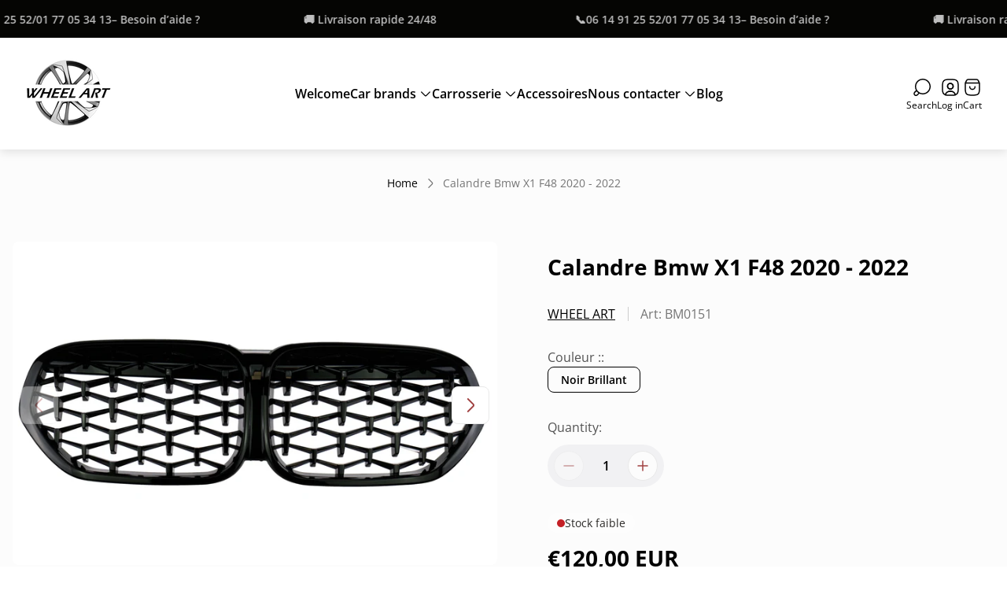

--- FILE ---
content_type: text/html; charset=utf-8
request_url: https://wheelart.fr/en/products/bm0151
body_size: 65362
content:
<!doctype html>
<html class="no-js" lang="en">
	<head>
		<meta charset="utf-8">
		<meta http-equiv="X-UA-Compatible" content="IE=edge">
		<meta name="viewport" content="width=device-width,initial-scale=1">
		<meta name="theme-color" content=""><link rel="canonical" href="https://wheelart.fr/en/products/bm0151">
		<link rel="preconnect" href="https://cdn.shopify.com" crossorigin><link rel="icon" type="image/png" href="//wheelart.fr/cdn/shop/files/WHEEL_ART_NEW_79bd7c2d-d5df-449a-b7b1-62a5f286e675.png?crop=center&height=32&v=1643388140&width=32"><title>Calandre Bmw X1 F48 2020 - 2022&ndash; WHEEL ART</title><meta name="description" content="Cet accessoire est neuf, de qualité, fabriqué en plastique ABS ayant une forte résistance aux influences extérieures telles que les intempéries ou les éclats. L&#39;installation se fait de manière simple et rapide (Plug and play) Voici les caractéristiques : Référence : BM0151 Type : Calandre Couleur : Noir Brillant Marque">

<meta property="og:site_name" content="WHEEL ART">
<meta property="og:url" content="https://wheelart.fr/en/products/bm0151">
<meta property="og:title" content="Calandre Bmw X1 F48 2020 - 2022">
<meta property="og:type" content="product">
<meta property="og:description" content="Cet accessoire est neuf, de qualité, fabriqué en plastique ABS ayant une forte résistance aux influences extérieures telles que les intempéries ou les éclats. L&#39;installation se fait de manière simple et rapide (Plug and play) Voici les caractéristiques : Référence : BM0151 Type : Calandre Couleur : Noir Brillant Marque"><meta property="og:image" content="http://wheelart.fr/cdn/shop/files/BM0151_2eea1451-ed0b-497f-aca5-b28798c8d768.jpg?v=1727868196">
	<meta property="og:image:secure_url" content="https://wheelart.fr/cdn/shop/files/BM0151_2eea1451-ed0b-497f-aca5-b28798c8d768.jpg?v=1727868196">
	<meta property="og:image:width" content="3000">
	<meta property="og:image:height" content="2000"><meta property="og:price:amount" content="120,00">
	<meta property="og:price:currency" content="EUR"><meta name="twitter:card" content="summary_large_image">
<meta name="twitter:title" content="Calandre Bmw X1 F48 2020 - 2022">
<meta name="twitter:description" content="Cet accessoire est neuf, de qualité, fabriqué en plastique ABS ayant une forte résistance aux influences extérieures telles que les intempéries ou les éclats. L&#39;installation se fait de manière simple et rapide (Plug and play) Voici les caractéristiques : Référence : BM0151 Type : Calandre Couleur : Noir Brillant Marque">
<meta property="theme:layout" content="theme">
<meta property="theme:template" content="product.product-jantesymm">

			<link rel="preload" as="font" href="//wheelart.fr/cdn/fonts/open_sans/opensans_n4.c32e4d4eca5273f6d4ee95ddf54b5bbb75fc9b61.woff2" type="font/woff2" crossorigin>
			<link rel="preload" as="font" href="//wheelart.fr/cdn/fonts/open_sans/opensans_n6.15aeff3c913c3fe570c19cdfeed14ce10d09fb08.woff2" type="font/woff2" crossorigin>
		

		
			<link rel="preload" as="font" href="//wheelart.fr/cdn/fonts/open_sans/opensans_n7.a9393be1574ea8606c68f4441806b2711d0d13e4.woff2" type="font/woff2" crossorigin>
		<style>
	shopify-accelerated-checkout {
		--shopify-accelerated-checkout-button-block-size: 48px;
		--shopify-accelerated-checkout-button-border-radius: 32px;
		--shopify-accelerated-checkout-button-box-shadow: none;
		--shopify-accelerated-checkout-skeleton-background-color: #dedede;
		--shopify-accelerated-checkout-skeleton-animation-opacity-start: 1;
		--shopify-accelerated-checkout-skeleton-animation-opacity-end: 0.5;
		--shopify-accelerated-checkout-skeleton-animation-duration: 4s;
		--shopify-accelerated-checkout-skeleton-animation-timing-function: ease;
	}
	shopify-accelerated-checkout-cart {
		--shopify-accelerated-checkout-button-block-size: 56px;
		--shopify-accelerated-checkout-button-inline-size: 56px;
		--shopify-accelerated-checkout-button-border-radius: 32px;
		--shopify-accelerated-checkout-button-box-shadow: none;
		--shopify-accelerated-checkout-inline-alignment: flex-start;
		--shopify-accelerated-checkout-row-gap: 16px;
		--shopify-accelerated-checkout-skeleton-background-color: #dedede;
		--shopify-accelerated-checkout-skeleton-animation-opacity-start: 1;
		--shopify-accelerated-checkout-skeleton-animation-opacity-end: 0.5;
		--shopify-accelerated-checkout-skeleton-animation-duration: 4s;
		--shopify-accelerated-checkout-skeleton-animation-timing-function: ease;
	}

	:root {
		
		--global-container-width: 1432px;
		--global-border-radius: 8px;
		--global-gap: 16px;
		--global-gap-small: 8px;
		

		--loading-image: url(//wheelart.fr/cdn/shop/t/39/assets/loading.svg?v=139510183042965767481766751413);

		
		--color-black: #000;
		--color-black-light: rgba(0, 0, 0, 0.7);
		--color-white: #fff;
		--color-gray: #757575;
		--color-light-gray: #E9E9E9;
		--color-dark-gray: #999999;
		--color-valencia: #D33636;
		--color-silver: #C4C4C4;
		--color-snow: #F8F8F8;
		--color-whisper: #E6E6E6;
		--color-chelsea-cucumber: #81B154;
		--color-fire-bush: #E49D49;
		--color-green-success: #198754;
		--color-red-error: #B00020;
		--color-ghost-white: #F9F9F9;


	--color-slider-arrow-background:#ffffff;
	--color-slider-arrow-icon:#000000;
	--color-slider-arrow-border:#000000;


	--color-slider-arrow-background-hover:#000000;
	--color-slider-arrow-icon-hover:#ffffff;
	--color-slider-arrow-border-hover:#000;

	--color-cart-notification-background:#fff;
	--color-cart-notification-heading:#000000;
	--color-cart-notification-text:#535353;
	--color-cart-notification-cross:#000000;


	--color-overlay:#000000;


	--color-background:#fcfcfc;
	--color-background-darken: #f5f5f5;
	--color-background-secondary: #f1f1f3;
	--color-img-placeholder-bg: #eaeaea;
	--color-background-popup-drawer: #FFF;

		
		--color-text-primary:#000000;
		--color-text-secondary:#535353;
		--color-text-thirdly:#757575;
		--color-heading:#000000;
		--link-color:#a14242;
		--color-accent:#a14242;
		--color-accent-lighten:#dcaaaa;
		--color-text-attention: #C42026;
		--color-text-success: #22A200;
		--color-sale-label: #FFFFFF;
		--color-label-base:#000000;
		--color-label-primary:#FFFFFF;
		--color-label-secondary:#FFFFFF;
		--color-label-sold-out:#000000;

		
		--color-border-primary:#000000;
		--color-border-secondary:#e9e9e9;
		--color-border-thirdly:#cdcdcd;

		

		
			--button-text-color-primary:#a14242;
			--button-background-color-primary:#fff;

			--button-text-color-primary-hover:#fff;
			--button-background-color-primary-hover:#b95353;

		
			--button-text-color-secondary:#fff;
			--button-background-color-secondary:#A14242;

			--button-text-color-secondary-hover:#fff;
			--button-background-color-secondary-hover:#B95353;

		
			--button-text-color-primary-with-border:#a14242;
			--button-background-color-primary-with-border:transparent;
			--button-border-color-primary-with-border:#A14242;

			--button-text-color-primary-with-border-hover:#fff;
			--button-background-color-primary-with-border-hover:#B95353;
			--button-border-color-primary-with-border-hover:#b95353;

		
			--button-text-color-secondary-with-border:#000;
			--button-background-color-secondary-with-border:transparent;
			--button-border-color-secondary-with-border:#A14242;

			--button-text-color-secondary-with-border-hover:#fff;
			--button-background-color-secondary-with-border-hover:#B95353;
			--button-border-color-secondary-with-border-hover:#B95353;

		
			--button-icon-color-play:#000000;
			--button-background-color-play:rgba(255,255,255, 0.3);
			--button-border-color-play:#ffffff;


		
			--button-icon-color-play-hover:#000;
			--button-background-color-play-hover:rgba(255,255,255, 0.5);
			--button-border-color-play-hover:#ffffff;

		
			--button-icon-color-social:#000;

		
			--button-icon-color-social-hover:#A14242;

		
			--product-card-button-text-color:#ffffff;
			--product-card-button-background-color:#000000;

		
			--product-card-button-text-color-hover:#000;
			--product-card-button-background-color-hover:#ffffff;

		
			--product-card-button-border-color:#E9E9E9;
			--product-card-button-border-color-hover:#E9E9E9;

		
		--color-preloader-primary:#E6E6E6;
		--color-preloader-secondary:#000000;
		--background-color-preloader:rgba(255, 255, 255, 0.35);

		--color-background-label-base:#ffe81b;
	--color-background-label-primary:#cc0000;
	--color-background-label-secondary:#408400;
		--color-background-label-sale:#cc0000;
	--color-background-label-sold-out:#f2f2f2;

	--color-border-label-base:#E9E9E9;
	--color-border-label-primary:#E9E9E9;
	--color-border-label-secondary:#E9E9E9;
		--color-border-label-sale:#E9E9E9;
	--color-border-label-sold-out:#E9E9E9;

	--color-background-quick-buttons: #fff;
	--color-background-quick-active-buttons: #DBE3FE;
	--color-border-quick-buttons: #E9E9E9;
	--color-border-quick-active-buttons: #DBE3FE;
	--color-text-quick-buttons: #000;
	--color-text-quick-active-buttons: #4d71f9;
	--color-compare-sticky-button-bg: #050D2F;
	--color-compare-sticky-button-color: #fff;
	--color-background-compare-icon-available:rgba(42, 134, 27, 0.2);
	--color-background-compare-icon-out-of-stock:rgba(157, 157, 157, 0.2);
	--color-compare-icon-available:#2A861B;
	--color-compare-icon-out-of-stock:#9D9D9D;
	--color-pdp-compare-button-bg: #fff;
	--color-pdp-compare-button-active-bg: #DBE3FE;
	--color-pdp-compare-button-color: #000;
	--color-pdp-compare-button-active-color: #4d71f9;
	--color-pdp-compare-button-border-color: #E9E9E9;
	--color-pdp-compare-button-active-border-color: #DBE3FE;
}

		
		
		
		
		
		@font-face {
  font-family: "Open Sans";
  font-weight: 400;
  font-style: normal;
  font-display: swap;
  src: url("//wheelart.fr/cdn/fonts/open_sans/opensans_n4.c32e4d4eca5273f6d4ee95ddf54b5bbb75fc9b61.woff2") format("woff2"),
       url("//wheelart.fr/cdn/fonts/open_sans/opensans_n4.5f3406f8d94162b37bfa232b486ac93ee892406d.woff") format("woff");
}
@font-face {
  font-family: "Open Sans";
  font-weight: 700;
  font-style: normal;
  font-display: swap;
  src: url("//wheelart.fr/cdn/fonts/open_sans/opensans_n7.a9393be1574ea8606c68f4441806b2711d0d13e4.woff2") format("woff2"),
       url("//wheelart.fr/cdn/fonts/open_sans/opensans_n7.7b8af34a6ebf52beb1a4c1d8c73ad6910ec2e553.woff") format("woff");
}
@font-face {
  font-family: "Open Sans";
  font-weight: 400;
  font-style: normal;
  font-display: swap;
  src: url("//wheelart.fr/cdn/fonts/open_sans/opensans_n4.c32e4d4eca5273f6d4ee95ddf54b5bbb75fc9b61.woff2") format("woff2"),
       url("//wheelart.fr/cdn/fonts/open_sans/opensans_n4.5f3406f8d94162b37bfa232b486ac93ee892406d.woff") format("woff");
}

		@font-face {
  font-family: "Open Sans";
  font-weight: 600;
  font-style: normal;
  font-display: swap;
  src: url("//wheelart.fr/cdn/fonts/open_sans/opensans_n6.15aeff3c913c3fe570c19cdfeed14ce10d09fb08.woff2") format("woff2"),
       url("//wheelart.fr/cdn/fonts/open_sans/opensans_n6.14bef14c75f8837a87f70ce22013cb146ee3e9f3.woff") format("woff");
}

		@font-face {
  font-family: "Open Sans";
  font-weight: 700;
  font-style: normal;
  font-display: swap;
  src: url("//wheelart.fr/cdn/fonts/open_sans/opensans_n7.a9393be1574ea8606c68f4441806b2711d0d13e4.woff2") format("woff2"),
       url("//wheelart.fr/cdn/fonts/open_sans/opensans_n7.7b8af34a6ebf52beb1a4c1d8c73ad6910ec2e553.woff") format("woff");
}

		@font-face {
  font-family: "Open Sans";
  font-weight: 400;
  font-style: italic;
  font-display: swap;
  src: url("//wheelart.fr/cdn/fonts/open_sans/opensans_i4.6f1d45f7a46916cc95c694aab32ecbf7509cbf33.woff2") format("woff2"),
       url("//wheelart.fr/cdn/fonts/open_sans/opensans_i4.4efaa52d5a57aa9a57c1556cc2b7465d18839daa.woff") format("woff");
}

		@font-face {
  font-family: "Open Sans";
  font-weight: 700;
  font-style: italic;
  font-display: swap;
  src: url("//wheelart.fr/cdn/fonts/open_sans/opensans_i7.916ced2e2ce15f7fcd95d196601a15e7b89ee9a4.woff2") format("woff2"),
       url("//wheelart.fr/cdn/fonts/open_sans/opensans_i7.99a9cff8c86ea65461de497ade3d515a98f8b32a.woff") format("woff");
}


		:root {
			--body-font-size:16px;
			--body-font-size-without-unit:16;
			--heading-font-size:16px;
			--base-font-family: "Open Sans", sans-serif;
			--heading-font-family: "Open Sans", sans-serif;
			--heading-font-weight:700;
		}

		

			:root {
				--product-card-object-fit:cover;
			}

		

			:root {
				--sticky-sidebar-offset-top: 40px;
			}@media (-moz-touch-enabled: 0), (hover: hover) {
			body * {
				scrollbar-color:rgba(0, 0, 0, 0.2) rgba(0, 0, 0, 0.0);
			}

			body *::-webkit-scrollbar-track {
				background-color:rgba(0, 0, 0, 0.0);
			}

			body *::-webkit-scrollbar-thumb {
				background-color:rgba(0, 0, 0, 0.2);
			}
		}
</style>
<link rel="preload" as="style" href="//wheelart.fr/cdn/shop/t/39/assets/main.build.css?v=158669807632703371941768588442">

		
			<link rel="preload" as="style" href="//wheelart.fr/cdn/shop/t/39/assets/product.build.css?v=82050678244296215201766751413">
		



  <link href="//wheelart.fr/cdn/shop/t/39/assets/main.build.css?v=158669807632703371941768588442" rel="stylesheet" type="text/css" media="all" />

<script>
			window.themeCore = window.themeCore || {};
			window.themeCore.productPlaceholderImage ="https:\/\/wheelart.fr\/cdn\/shopifycloud\/storefront\/assets\/no-image-2048-a2addb12.gif";
			window.themeCore.productPlaceholderImageFocal = null;
		</script><script>
	function themeCoreUnescape(value) {
		const doc = new DOMParser().parseFromString(value, "text/html");

		return doc.body.innerHTML;
	}

	window.themeCore = window.themeCore || {};
	window.themeCore.translations = window.themeCore.translations || {};
	window.themeCore.translations = {
		...window.themeCore.translations,
		get(name, params = {}) {
			try {
				const translation = name.split(".").reduce((translations, key) => {
					if (translations.hasOwnProperty(key)) {
						return translations[key];
					}

					throw new Error("Translation missed");
				}, this.translations);

				return Object.keys(params).reduce((result = "", key) => {
					let regex = new RegExp(`{{(\\s+)?(${key})(\\s+)?}}`, "gm");

					return result.replace(regex, params[key]);
				}, themeCoreUnescape(translation));
			} catch (e) {}

			return `"${name}" translation missed`;
		},
		all() {
			return this.translations;
		}
	}
	</script>
<script>
    window.themeCore = window.themeCore || {};
    window.themeCore.translations = window.themeCore.translations  || {}
    window.themeCore.translations.translations = {
  "general": {
    "accessibility": {
      "error":"Error",
      "form_error_title":"Please adjust the following:",
      "skip_to_content":"Skip to content",
      "close_modal":"Close (esc)",
      "close_announcement_bar":"Close announcement bar",
      "video_play":"Play video",
      "video_pause":"Pause video",
      "unit_price_separator":"per",
      "link_messages": {
        "new_window":"opens a new window",
        "link_to_home_page":"Link to home page"},
      "slider": {
        "prev_slide_message":"Previous slide",
        "next_slide_message":"Next slide",
        "first_slide_message":"This is the first slide",
        "last_slide_message":"This is the last slide",
        "slide_label_message":"{{index}} \/ {{slidesLength}}",
        "pagination_bullet_message":"Go to slide {{index}}"},
      "total_reviews":"total reviews",
      "star_reviews_info":"Product reviews: {{ rating_value }} out of {{ rating_max }} stars",
      "close":"Close",
      "full_width":"Full width",
      "zoom_button":"Zoom",
      "scroll_to_top":"Scroll to top"},
    "meta": {
      "tags":"Tagged \u0026quot;{{ tags }}\u0026quot;",
      "page":"Page {{ page }}"},
    "pagination": {
      "label":"Pagination",
      "page":"Page {{ number }}",
      "last_page":"Last page, page {{ number }}",
      "next":"Next page",
      "previous":"Previous page",
      "lazy_load":"Show More",
      "lazy_load_aria":"Load more {{ items }}"},
    "faq_page": {
      "banner_link_aria":"Go to page {{ title }}"},
    "password_page": {
      "opening_soon":"Opening soon",
      "error_heading":"Wrong password",
      "close_popup":"Close popup",
      "footer_text":"\u0026lt;p\u0026gt;Are you the store owner? \u0026lt;a href=\u0026quot;\/admin\u0026quot;\u0026gt;Log in here\u0026lt;\/a\u0026gt;\u0026lt;\/p\u0026gt;",
      "login_form_submit":"Enter",
      "header_open_popup_button":"Enter using password",
      "form_label":"Your password",
      "form_placeholder":"Enter your password",
      "content_label":"Enter email address...",
      "content_success":"Thanks for subscribing",
      "content_button_label":"Subscribe"},
    "social": {
      "alt_text": {
        "share_on_facebook":"Share on Facebook",
        "share_on_twitter":"Share on X (Twitter)",
        "share_on_pinterest":"Share on Pinterest"},
      "social_link_aria_label":"Go to our {{ social }} page. Open in a new window",
      "share_button":"Share",
      "share_success":"Link copied!"},
    "search": {
      "no_results":"No results found for “{{ query }}”. Check the spelling or rephrase your query.",
      "results_with_count": {
        "one":"{{ count }} result for \u0026quot;{{ terms }}\u0026quot;",
        "other":"{{ count }} results for \u0026quot;{{ terms }}\u0026quot;"},
      "heading": {
        "one":"Search result",
        "other":"Search results"},
      "breadcrumbs_name":"Search",
      "search_submit_button":"Search",
      "search_input_placeholder":"Search",
      "grid_view_1":"Change grid view to 1 product per row",
      "grid_view_2":"Change grid view to 2 products per row",
      "grid_view_3":"Change grid view to 3 products per row",
      "grid_view_4":"Change grid view to 4 products per row"},
    "predictive_search": {
      "title":"Search",
      "placeholder":"Search",
      "products":"Products",
      "articles":"Articles",
      "pages":"Pages",
      "no_results":"No results found",
      "submit":"See all results",
      "products_aria_label":"Products",
      "articles_aria_label":"Articles",
      "pages_aria_label":"Pages",
      "placeholder_aria_label":"Search",
      "close_aria_label":"Close search",
      "submit_query_aria_label":"Submit search query",
      "reset_aria_label":"Reset search",
      "comments": {
        "one":"{{ count }} comment",
        "other":"{{ count }} comments"},
      "comments_single":"{{ count }} comment",
      "most_searched":"Most searched",
      "clear_query":"Clear"},
    "filters": {
      "title":"Filters",
      "active_title":"Active filters",
      "number_of_products_found":"found {{ number }} products",
      "number_of_product_found":"found {{ number }} product",
      "applied_filters":"Applied filters",
      "open_filter_menu_aria":"Open filter menu",
      "close_filter_menu_aria":"Close filter menu",
      "price_range_placeholder":"Can\u0026#39;t be blank!",
      "remove_filter_button_aria":"Remove filter by {{ type }}: {{ value }}",
      "clear_all":"Clear All",
      "filter_price_from":"Price from...",
      "filter_price_to":"Price to...",
      "filter_and_operator_subtitle":"Match all"},
    "payment": {
      "method":"Payment methods"},
    "breadcrumbs": {
      "title":"Breadcrumbs",
      "home":"Home"},
    "localization": {
      "update_language":"Update language",
      "update_country":"Update country\/region"}
  },
  "sections": {
    "grid_images": {
      "label_placeholder":"Label",
      "heading_placeholder":"Heading"},
    "banner": {
      "timer_days_label":"Days",
      "timer_hours_label":"Hours",
      "timer_minutes_label":"Minutes",
      "timer_seconds_label":"Seconds"},
    "shop_the_look": {
      "point_button":"Point: {{ title }}",
      "add_to_cart_disabled":"Choose products",
      "add_to_cart":"Add to cart",
      "add_to_cart_sold_out":"Sold out",
      "subtotal":"Subtotal: ",
      "open_modal_aria_label":"Open look modal: {{ name }}",
      "open_modal_label":"Buy the Look",
      "products_set_heading":"Selected look"},
    "collection_list": {
      "card_title":"Collection title",
      "one_product":"product",
      "many_products":"products"},
    "product_tabs": {
      "button_aria":"Open {{ number }} tab"},
    "trend_products": {
      "open_popup":"Product details: {{ title }}"},
    "bundle": {
      "total":"Total: "},
    "search_template": {
      "products":"Products ({{ count }})",
      "articles":"Articles ({{ count }})",
      "pages":"Pages ({{ count }})",
      "submit_query_aria_label":"Submit search query",
      "reset_aria_label":"Reset search"}
  },
  "blogs": {
    "general": {
      "empty_blog":"No articles found",
      "lazy_load_button":"Load more"},
    "article": {
      "view_all":"All articles",
      "learn_more":"Learn More",
      "published_at":"Article published at: ",
      "author":"By {{ article_author }}",
      "author_prefix":"Article author: ",
      "tag":"Article tag: ",
      "learn_more_link_aria":"Learn more about {{ title }}",
      "banner_link_aria":"Go to page {{ title }}",
      "share":"Share",
      "comments":"Customer reviews",
      "comments_count":"Article comments count: ",
      "one_comment":"comment",
      "many_comments":"comments"},
    "comments": {
      "title":"Leave a comment",
      "name":"Name",
      "name_placeholder":"Enter your name",
      "email":"Email",
      "email_placeholder":"john.smith@example.com",
      "message":"Message",
      "message_placeholder":"Enter your message",
      "post":"Write a comment",
      "moderated":"Please note, comments must be approved before they are published",
      "success_moderated":"Your comment was posted successfully. We will publish it in a little while, as our blog is moderated.",
      "success":"Your comment was posted successfully! Thank you!"}
  },
  "cart": {
    "general": {
      "title":"Shopping cart",
      "note":"Add a note to your order",
      "edit_note":"Edit a note to your order",
      "discount":"Apply a discount code",
      "discount_accordion_button":"Discount",
      "discount_placeholder":"Discount code",
      "remove_discount":"Remove discount {{ code }}",
      "apply_discount":"Apply",
      "shipping_discount_error":"Shipping discounts are shown at checkout after adding an address",
      "discount_code_error":"Discount code cannot be applied to your cart",
      "discount_applied":"Applied discount code: {{ code }}",
      "note_placeholder":"Leave a note for seller",
      "remove":"Remove",
      "subtotal":"Subtotal",
      "savings":"You\u0026#39;re saving",
      "taxes_and_shipping_at_checkout":"Taxes and shipping calculated at checkout",
      "taxes_and_shipping_policy_at_checkout_html":"Taxes and \u003ca href=\"{{ link }}\"\u003eshipping\u003c\/a\u003e calculated at checkout",
      "taxes_included_but_shipping_at_checkout":"Tax included and shipping calculated at checkout",
      "taxes_included_and_shipping_policy_html":"Tax included. \u003ca href=\"{{ link }}\"\u003eShipping\u003c\/a\u003e calculated at checkout.",
      "checkout":"Checkout",
      "empty":"Your cart is currently empty.",
      "edit":"Edit",
      "continue_shopping":"Continue shopping",
      "view_quantity_rules":"View quantity rules",
      "volume_pricing_available":"Volume pricing available",
      "order_summary_heading":"Order Summary"},
    "label": {
      "product":"Product",
      "price":"Price",
      "quantity":"Quantity",
      "total":"Total"},
    "shipping_bar": {
      "progress":"Free shipping progress {{ value }}%"},
    "errors": {
      "quantity":"You can only add {{ count }} of {{ title }} to your cart."},
    "notifications": {
      "view_cart":"View cart",
      "added_heading":"Added",
      "error":"Cart Error"},
    "reminder": {
      "accessibility": {
        "cart":"Cart",
        "cart_drawer":"Cart drawer",
        "close_button":"Close notification"}
    },
    "shipping_rates": {
      "accordion_title":"Calculate shipping rates",
      "country_label":"Country",
      "province_label":"Province",
      "zip_label":"Postal\/Zip Code",
      "calculate_button":"Calculate",
      "price_free":"FREE",
      "no_shipping":"Sorry! We don’t ship here."}
  },
  "collections": {
    "general": {
      "empty_collection":"No products found",
      "items_with_count": {
        "one":"{{ count }} product",
        "other":"{{ count }} products"},
      "filter_and_sort":"Filters and sort",
      "collection_card_link_aria_label":"Go to collection \u0026#39;{{ title }}\u0026#39; page",
      "grid_view_1":"Change grid view to 1 product per row",
      "grid_view_2":"Change grid view to 2 products per row",
      "grid_view_3":"Change grid view to 3 products per row",
      "grid_view_4":"Change grid view to 4 products per row"},
    "sorting": {
      "title":"Sort by"}
  },
  "contact": {
    "form": {
      "error":"Error:",
      "success_heading":"Thanks for contacting us. We\u0026#39;ll get back to you as soon as possible!",
      "error_heading":"The contact form was not submitted due to an error.",
      "map_link_aria_label":"Open map with location in new window"}
  },
  "customer": {
    "account": {
      "title":"Account",
      "order_details":"Order details",
      "details":"Account details",
      "view_addresses":"View addresses",
      "return":"Return to account details",
      "show_password":"Show password",
      "shipping_address":"Shipping address:",
      "subtotal":"Subtotal:"},
    "activate_account": {
      "title":"Activate account",
      "subtext":"Create your password to activate your account.",
      "password":"Password",
      "password_aria_label":"Password",
      "password_confirm":"Confirm password",
      "password_confirm_aria_label":"Confirm password",
      "submit":"Activate account",
      "submit_aria_label":"Activate account",
      "cancel":"Decline invitation",
      "cancel_aria_label":"Decline invitation"},
    "addresses": {
      "title":"Your addresses",
      "default":"Default",
      "add_new":"Add a new Address",
      "edit_address":"Edit Address",
      "first_name":"First name",
      "enter_first_name":"Enter your first name",
      "last_name":"Last name",
      "enter_last_name":"Enter your last name",
      "company":"Company",
      "enter_company":"Enter your company",
      "address1":"Address 1",
      "enter_address_1":"Enter your address 1",
      "address2":"Address 2",
      "enter_address_2":"Enter your address 2",
      "city":"City",
      "enter_city":"Enter your city",
      "country":"Country",
      "select_country":"Select country",
      "province":"Province",
      "select_province":"Select province",
      "zip":"Postal\/Zip Code",
      "enter_zip":"Enter your postal\/zip code",
      "phone":"Phone",
      "enter_phone":"Enter your phone",
      "set_default":"Set as default address",
      "add":"Add address",
      "add_address":"Add address",
      "update":"Update address",
      "update_address":"Update address",
      "cancel":"Cancel",
      "cancel_addresses":"Cancel",
      "edit":"Edit",
      "delete":"Delete",
      "delete_confirm":"Are you sure you wish to delete this address?"},
    "login": {
      "title":"Login",
      "email":"Email",
      "email_placeholder":"john.smith@example.com",
      "email_aria_label":"Enter email",
      "password":"Password",
      "password_placeholder":"Enter your password",
      "recover_password":"Forgot your password?",
      "sign_in":"Sign in",
      "signup":"Create an account",
      "password_aria_label":"Enter password",
      "recover_aria_label":"Recover password",
      "new_customer":"New customer?",
      "sign_in_aria_label":"Sign in",
      "sign_up_aria_label":"Signup"},
    "orders": {
      "title":"Order history",
      "order_number":"Order",
      "date":"Order date",
      "payment_status":"Status",
      "total":"Total",
      "none":"You haven\u0026#39;t placed any orders yet.",
      "quantity":"Quantity",
      "show_order":"Show order"},
    "order": {
      "title":"Order {{ name }}",
      "date":"Placed on {{ date }}",
      "cancelled":"Order cancelled on {{ date }}",
      "cancelled_reason":"Reason: {{ reason }}",
      "billing_address":"Billing address",
      "payment_status":"Payment status",
      "shipping_address":"Shipping address",
      "fulfillment_status":"Fulfillment status",
      "discount":"Discount:",
      "shipping":"Shipping",
      "tax":"Tax",
      "product":"Product",
      "sku":"SKU",
      "price":"Price per unit",
      "quantity":"Quantity",
      "total":"Total",
      "fulfilled_at":"Fulfilled",
      "subtotal":"Subtotal:",
      "track_shipment":"Track shipment",
      "view_order":"View order"},
    "recover_password": {
      "title":"Reset your password",
      "submit":"Submit",
      "button_aria_label":"Submit",
      "cancel":"Back to login",
      "cancel_aria_label":"Cancel",
      "subtext":"We will send you an email to reset your password.",
      "success":"We\u0026#39;ve sent you an email with a link to update your password."},
    "reset_password": {
      "title":"Reset account",
      "subtext":"Enter a new password for account.",
      "password":"Password",
      "reset_password_aria_label":"Password",
      "password_confirm":"Confirm password",
      "password_confirm_aria_label":"Confirm password",
      "submit":"Reset password",
      "submit_aria_label":"Reset password"},
    "register": {
      "title":"Create account",
      "first_name":"First name",
      "last_name":"Last name",
      "email":"Email",
      "password":"Password",
      "first_name_placeholder":"Enter your first name",
      "last_name_placeholder":"Enter your last name",
      "email_placeholder":"john.smith@example.com",
      "password_placeholder":"Enter your password",
      "submit":"Create account",
      "sign_in":"Login",
      "have_account":"I have an account",
      "password_not_match":"Confirmation password does not match your password",
      "first_name_aria_label":"Enter first name",
      "last_name_aria_label":"Enter last name",
      "email_aria_label":"Enter email",
      "password_aria_label":"Enter password",
      "submit_aria_label":"Signup",
      "sign_in_aria_label":"Sign in"}
  },
  "layout": {
    "navigation": {
      "search":"Search",
      "search_input":"Search...",
      "main_menu":"Main navigation",
      "main_drawer_menu_button_label":"Menu",
      "open_drawer_menu":"Open drawer menu",
      "close_drawer_menu":"Close drawer menu",
      "drawer_menu":"Drawer menu",
      "mega_menu":"Mega menu",
      "brands": {
        "filter_button_aria_label":"Go to elements from category {{ symbol }}",
        "category_label":"Category"}
    },
    "cart": {
      "items_count": {
        "one":"Item",
        "other":"Items"}
    },
    "customer": {
      "account":"Account",
      "log_out":"Log out",
      "log_in":"Log in"},
    "header": {
      "labels": {
        "store_logo":"Store logo",
        "home_page_link":"Go to home page",
        "cart":"Cart",
        "cart_drawer":"Cart drawer",
        "cart_item_count":"Cart item count"}
    }
  },
  "products": {
    "product": {
      "regular_price":"Regular price",
      "sold_out":"Sold out",
      "sale":"Sale",
      "unavailable":"Unavailable",
      "sale_price":"Sale price",
      "quantity":"Quantity",
      "quantity_in_cart":"(In cart: {{quantity}})",
      "increments_of":"Increments of {{number}}",
      "minimum_of":"Minimum of {{number}}",
      "maximum_of":"Maximum of {{number}}",
      "add_to_cart":"Add to cart",
      "pre_order":"Pre-order",
      "choose_an_option":"Choose an option",
      "pickup_availability": {
        "view_store_info":"View store information",
        "check_other_stores":"Check availability at other stores",
        "pick_up_available":"Pickup available",
        "pick_up_unavailable":"Pickup currently unavailable",
        "pick_up_available_at_html":"Pickup available at \u003cspan class=\"color-foreground\"\u003e{{ location_name }}\u003c\/span\u003e",
        "pick_up_unavailable_at_html":"Pickup currently unavailable at \u003cspan class=\"color-foreground\"\u003e{{ location_name }}\u003c\/span\u003e",
        "unavailable":"Couldn\u0026#39;t load pickup availability",
        "refresh":"Refresh"},
      "volume_pricing": {
        "title":"Volume Pricing",
        "note":"Volume pricing available",
        "price_range":"{{ minimum }} - {{ maximum }}",
        "price_at_each":"at {{ price }}\/ea",
        "each":"{{ price }}\/ea",
        "show_more":"Show more"},
      "custom_fields_errors": {
        "input_error":"The field must not be blank",
        "checkbox_error":"Checkbox must be checked"},
      "price": {
        "from_price_html":"From {{ price }}",
        "regular_price":"Regular price",
        "sale_price":"Sale price",
        "unit_price":"Unit price",
        "taxes_included":"Tax included.",
        "shipping_policy_html":"\u003ca href=\"{{ link }}\"\u003eShipping\u003c\/a\u003e calculated at checkout."},
      "product_labels":"Product labels",
      "product_label":"Product label",
      "share_label":"Share:",
      "product_variants":"Product variants",
      "option_swatch_select":"Choose {{name}}:",
      "option_select":"-- Select {{name}} --",
      "option_select_small":"Select {{name}}",
      "timer": {
        "timer_days_label":"Days",
        "timer_hours_label":"Hours",
        "timer_minutes_label":"Minutes",
        "timer_seconds_label":"Seconds"},
      "ar_button":"View AR model",
      "xr_button":"View in your space",
      "xr_button_label":"View in your space, loads item in augmented reality window",
      "product_notify_me_message":"Please notify me when {{ product_title }} becomes available",
      "recipient": {
        "form": {
          "checkbox":"I want to send this as a gift",
          "email_label":"Recipient email",
          "email_label_optional_for_no_js_behavior":"Recipient email (optional)",
          "email":"Email",
          "name_label":"Recipient name (optional)",
          "name":"Name",
          "message_label":"Message (optional)",
          "message":"Message",
          "max_characters":"{{ max_chars }} characters max",
          "send_on":"YYYY-MM-DD",
          "send_on_label":"Send on (optional)"}
      },
      "ask_question_form": {
        "email":"Email",
        "name":"Name"}
    },
    "product_card": {
      "product_title":"Product title",
      "swatch_color":"Color option: {{ swatch }}",
      "open_quick_view":"Quick view",
      "add_to_cart":"Add to cart",
      "quick_view_no_js":"Visit product",
      "product_labels":"Product labels",
      "product_label":"Product label",
      "product_vendor":"Vendor: ",
      "product_swatches_overlimit_label": {
        "one":"The product has {{ count }} additional color",
        "other":"The product has {{ count }} additional colors"},
      "product_swatches_overlimit":"+{{ count }}"},
    "product_card_with_form": {
      "unselected_variant_button":"Choose options first"},
    "quantity": {
      "label":"Quantity",
      "input_label":"Quantity for {{ product }}",
      "increase":"Increase quantity for {{ product }}",
      "decrease":"Decrease quantity for {{ product }}"},
    "quick_view": {
      "visit_product_page":"Visit product page",
      "close_popup":"Close popup"},
    "compare_products": {
      "popup_button":"Open compare products popup",
      "product_button_add":"Add \u0026#39;{{ product }}\u0026#39; to compare list",
      "product_button_remove":"Remove \u0026#39;{{ product }}\u0026#39; from compare list",
      "quantity_error_heading":"Compare list error: ",
      "quantity_error":"You can\u0026#39;t add more than 6 product to compare list",
      "clear_all":"Clear all",
      "available":"Available",
      "in_stock":"Available",
      "out_of_stock":"Out of stock",
      "vendor":"Vendor",
      "type":"Type",
      "option":"Option {{ number }}",
      "empty_value":"-",
      "link":"More Details"},
    "compare_slider": {
      "product_title":"Product title:",
      "property_label":"Property label:",
      "property_value":"Property value:"},
    "best_sellers": {
      "section_label":"SECTION LABEL",
      "collection_title":"Collection title",
      "product_title":"Product title",
      "open_quick_view":"Quick view",
      "add_to_cart":"Add to cart",
      "quick_view_no_js":"Visit product",
      "product_labels":"Product labels",
      "product_label":"Product label",
      "product_type":"Product type"},
    "featured_products_tabs": {
      "product_title":"Product title"}
  },
  "gift_cards": {
    "issued": {
      "title":"Here\u0026#39;s your {{ value }} gift card for {{ shop }}!",
      "title_html":"Here's your {{ value }} gift card for {{ shop }}!",
      "subtext":"Your gift card",
      "gift_card_code":"Gift card code",
      "disabled":"Disabled",
      "expired":"Expired on {{ expiry }}",
      "active":"Expires on {{ expiry }}",
      "redeem_html":"Use this code at checkout to redeem your {{ value }} gift card",
      "shop_link":"Start shopping",
      "print":"Print this gift card",
      "remaining_html":"{{ balance }} left",
      "add_to_apple_wallet":"Add to Apple Wallet",
      "qr_image_alt":"QR code — scan to redeem gift card",
      "copy_code":"Copy code",
      "copy_code_success":"Code copied successfully"}
  },
  "newsletter": {
    "label":"Enter email address...",
    "success":"Thanks for subscribing",
    "button_label":"Subscribe"},
  "newsletter_popup": {
    "label":"Enter email address...",
    "success":"Thanks for subscribing",
    "button_label":"Subscribe"},
  "product_promo": {
    "button_aria":"Quick view for {{ product_title }}",
    "add_to_cart":"Add to cart",
    "sold_out":"Sold out"},
  "promo_banner": {
    "open_link":"Open link",
    "open_popup":"Open a promotion products popup"}
};
</script><script>window.performance && window.performance.mark && window.performance.mark('shopify.content_for_header.start');</script><meta name="facebook-domain-verification" content="jtjnky3udh7acw2ui1w8qkwlzrxxsi">
<meta name="google-site-verification" content="EQgSXfYE0lw8qFPUzJBfKrcEwLRaaZdxjRuWyko8k40">
<meta id="shopify-digital-wallet" name="shopify-digital-wallet" content="/55252942905/digital_wallets/dialog">
<meta name="shopify-checkout-api-token" content="06bde6932c2508a2cfb897672f7d8025">
<meta id="in-context-paypal-metadata" data-shop-id="55252942905" data-venmo-supported="false" data-environment="production" data-locale="en_US" data-paypal-v4="true" data-currency="EUR">
<link rel="alternate" hreflang="x-default" href="https://wheelart.fr/products/bm0151">
<link rel="alternate" hreflang="fr" href="https://wheelart.fr/products/bm0151">
<link rel="alternate" hreflang="en" href="https://wheelart.fr/en/products/bm0151">
<link rel="alternate" type="application/json+oembed" href="https://wheelart.fr/en/products/bm0151.oembed">
<script async="async" src="/checkouts/internal/preloads.js?locale=en-FR"></script>
<script id="shopify-features" type="application/json">{"accessToken":"06bde6932c2508a2cfb897672f7d8025","betas":["rich-media-storefront-analytics"],"domain":"wheelart.fr","predictiveSearch":true,"shopId":55252942905,"locale":"en"}</script>
<script>var Shopify = Shopify || {};
Shopify.shop = "wheel-art-91.myshopify.com";
Shopify.locale = "en";
Shopify.currency = {"active":"EUR","rate":"1.0"};
Shopify.country = "FR";
Shopify.theme = {"name":"WHEEL ART 2026","id":181764489539,"schema_name":"Ultra","schema_version":"2.2.1","theme_store_id":2967,"role":"main"};
Shopify.theme.handle = "null";
Shopify.theme.style = {"id":null,"handle":null};
Shopify.cdnHost = "wheelart.fr/cdn";
Shopify.routes = Shopify.routes || {};
Shopify.routes.root = "/en/";</script>
<script type="module">!function(o){(o.Shopify=o.Shopify||{}).modules=!0}(window);</script>
<script>!function(o){function n(){var o=[];function n(){o.push(Array.prototype.slice.apply(arguments))}return n.q=o,n}var t=o.Shopify=o.Shopify||{};t.loadFeatures=n(),t.autoloadFeatures=n()}(window);</script>
<script id="shop-js-analytics" type="application/json">{"pageType":"product"}</script>
<script defer="defer" async type="module" src="//wheelart.fr/cdn/shopifycloud/shop-js/modules/v2/client.init-shop-cart-sync_BdyHc3Nr.en.esm.js"></script>
<script defer="defer" async type="module" src="//wheelart.fr/cdn/shopifycloud/shop-js/modules/v2/chunk.common_Daul8nwZ.esm.js"></script>
<script type="module">
  await import("//wheelart.fr/cdn/shopifycloud/shop-js/modules/v2/client.init-shop-cart-sync_BdyHc3Nr.en.esm.js");
await import("//wheelart.fr/cdn/shopifycloud/shop-js/modules/v2/chunk.common_Daul8nwZ.esm.js");

  window.Shopify.SignInWithShop?.initShopCartSync?.({"fedCMEnabled":true,"windoidEnabled":true});

</script>
<script>(function() {
  var isLoaded = false;
  function asyncLoad() {
    if (isLoaded) return;
    isLoaded = true;
    var urls = ["https:\/\/cdn.grw.reputon.com\/assets\/widget.js?shop=wheel-art-91.myshopify.com","https:\/\/cdn.nfcube.com\/instafeed-709897757eed3245919326ea84f0f0f7.js?shop=wheel-art-91.myshopify.com","\/\/d1liekpayvooaz.cloudfront.net\/apps\/customizery\/customizery.js?shop=wheel-art-91.myshopify.com"];
    for (var i = 0; i < urls.length; i++) {
      var s = document.createElement('script');
      s.type = 'text/javascript';
      s.async = true;
      s.src = urls[i];
      var x = document.getElementsByTagName('script')[0];
      x.parentNode.insertBefore(s, x);
    }
  };
  if(window.attachEvent) {
    window.attachEvent('onload', asyncLoad);
  } else {
    window.addEventListener('load', asyncLoad, false);
  }
})();</script>
<script id="__st">var __st={"a":55252942905,"offset":3600,"reqid":"92322844-d4b2-4401-8c13-19aba6864f85-1769020603","pageurl":"wheelart.fr\/en\/products\/bm0151","u":"5ff863db4edd","p":"product","rtyp":"product","rid":9464318001475};</script>
<script>window.ShopifyPaypalV4VisibilityTracking = true;</script>
<script id="captcha-bootstrap">!function(){'use strict';const t='contact',e='account',n='new_comment',o=[[t,t],['blogs',n],['comments',n],[t,'customer']],c=[[e,'customer_login'],[e,'guest_login'],[e,'recover_customer_password'],[e,'create_customer']],r=t=>t.map((([t,e])=>`form[action*='/${t}']:not([data-nocaptcha='true']) input[name='form_type'][value='${e}']`)).join(','),a=t=>()=>t?[...document.querySelectorAll(t)].map((t=>t.form)):[];function s(){const t=[...o],e=r(t);return a(e)}const i='password',u='form_key',d=['recaptcha-v3-token','g-recaptcha-response','h-captcha-response',i],f=()=>{try{return window.sessionStorage}catch{return}},m='__shopify_v',_=t=>t.elements[u];function p(t,e,n=!1){try{const o=window.sessionStorage,c=JSON.parse(o.getItem(e)),{data:r}=function(t){const{data:e,action:n}=t;return t[m]||n?{data:e,action:n}:{data:t,action:n}}(c);for(const[e,n]of Object.entries(r))t.elements[e]&&(t.elements[e].value=n);n&&o.removeItem(e)}catch(o){console.error('form repopulation failed',{error:o})}}const l='form_type',E='cptcha';function T(t){t.dataset[E]=!0}const w=window,h=w.document,L='Shopify',v='ce_forms',y='captcha';let A=!1;((t,e)=>{const n=(g='f06e6c50-85a8-45c8-87d0-21a2b65856fe',I='https://cdn.shopify.com/shopifycloud/storefront-forms-hcaptcha/ce_storefront_forms_captcha_hcaptcha.v1.5.2.iife.js',D={infoText:'Protected by hCaptcha',privacyText:'Privacy',termsText:'Terms'},(t,e,n)=>{const o=w[L][v],c=o.bindForm;if(c)return c(t,g,e,D).then(n);var r;o.q.push([[t,g,e,D],n]),r=I,A||(h.body.append(Object.assign(h.createElement('script'),{id:'captcha-provider',async:!0,src:r})),A=!0)});var g,I,D;w[L]=w[L]||{},w[L][v]=w[L][v]||{},w[L][v].q=[],w[L][y]=w[L][y]||{},w[L][y].protect=function(t,e){n(t,void 0,e),T(t)},Object.freeze(w[L][y]),function(t,e,n,w,h,L){const[v,y,A,g]=function(t,e,n){const i=e?o:[],u=t?c:[],d=[...i,...u],f=r(d),m=r(i),_=r(d.filter((([t,e])=>n.includes(e))));return[a(f),a(m),a(_),s()]}(w,h,L),I=t=>{const e=t.target;return e instanceof HTMLFormElement?e:e&&e.form},D=t=>v().includes(t);t.addEventListener('submit',(t=>{const e=I(t);if(!e)return;const n=D(e)&&!e.dataset.hcaptchaBound&&!e.dataset.recaptchaBound,o=_(e),c=g().includes(e)&&(!o||!o.value);(n||c)&&t.preventDefault(),c&&!n&&(function(t){try{if(!f())return;!function(t){const e=f();if(!e)return;const n=_(t);if(!n)return;const o=n.value;o&&e.removeItem(o)}(t);const e=Array.from(Array(32),(()=>Math.random().toString(36)[2])).join('');!function(t,e){_(t)||t.append(Object.assign(document.createElement('input'),{type:'hidden',name:u})),t.elements[u].value=e}(t,e),function(t,e){const n=f();if(!n)return;const o=[...t.querySelectorAll(`input[type='${i}']`)].map((({name:t})=>t)),c=[...d,...o],r={};for(const[a,s]of new FormData(t).entries())c.includes(a)||(r[a]=s);n.setItem(e,JSON.stringify({[m]:1,action:t.action,data:r}))}(t,e)}catch(e){console.error('failed to persist form',e)}}(e),e.submit())}));const S=(t,e)=>{t&&!t.dataset[E]&&(n(t,e.some((e=>e===t))),T(t))};for(const o of['focusin','change'])t.addEventListener(o,(t=>{const e=I(t);D(e)&&S(e,y())}));const B=e.get('form_key'),M=e.get(l),P=B&&M;t.addEventListener('DOMContentLoaded',(()=>{const t=y();if(P)for(const e of t)e.elements[l].value===M&&p(e,B);[...new Set([...A(),...v().filter((t=>'true'===t.dataset.shopifyCaptcha))])].forEach((e=>S(e,t)))}))}(h,new URLSearchParams(w.location.search),n,t,e,['guest_login'])})(!0,!0)}();</script>
<script integrity="sha256-4kQ18oKyAcykRKYeNunJcIwy7WH5gtpwJnB7kiuLZ1E=" data-source-attribution="shopify.loadfeatures" defer="defer" src="//wheelart.fr/cdn/shopifycloud/storefront/assets/storefront/load_feature-a0a9edcb.js" crossorigin="anonymous"></script>
<script data-source-attribution="shopify.dynamic_checkout.dynamic.init">var Shopify=Shopify||{};Shopify.PaymentButton=Shopify.PaymentButton||{isStorefrontPortableWallets:!0,init:function(){window.Shopify.PaymentButton.init=function(){};var t=document.createElement("script");t.src="https://wheelart.fr/cdn/shopifycloud/portable-wallets/latest/portable-wallets.en.js",t.type="module",document.head.appendChild(t)}};
</script>
<script data-source-attribution="shopify.dynamic_checkout.buyer_consent">
  function portableWalletsHideBuyerConsent(e){var t=document.getElementById("shopify-buyer-consent"),n=document.getElementById("shopify-subscription-policy-button");t&&n&&(t.classList.add("hidden"),t.setAttribute("aria-hidden","true"),n.removeEventListener("click",e))}function portableWalletsShowBuyerConsent(e){var t=document.getElementById("shopify-buyer-consent"),n=document.getElementById("shopify-subscription-policy-button");t&&n&&(t.classList.remove("hidden"),t.removeAttribute("aria-hidden"),n.addEventListener("click",e))}window.Shopify?.PaymentButton&&(window.Shopify.PaymentButton.hideBuyerConsent=portableWalletsHideBuyerConsent,window.Shopify.PaymentButton.showBuyerConsent=portableWalletsShowBuyerConsent);
</script>
<script>
  function portableWalletsCleanup(e){e&&e.src&&console.error("Failed to load portable wallets script "+e.src);var t=document.querySelectorAll("shopify-accelerated-checkout .shopify-payment-button__skeleton, shopify-accelerated-checkout-cart .wallet-cart-button__skeleton"),e=document.getElementById("shopify-buyer-consent");for(let e=0;e<t.length;e++)t[e].remove();e&&e.remove()}function portableWalletsNotLoadedAsModule(e){e instanceof ErrorEvent&&"string"==typeof e.message&&e.message.includes("import.meta")&&"string"==typeof e.filename&&e.filename.includes("portable-wallets")&&(window.removeEventListener("error",portableWalletsNotLoadedAsModule),window.Shopify.PaymentButton.failedToLoad=e,"loading"===document.readyState?document.addEventListener("DOMContentLoaded",window.Shopify.PaymentButton.init):window.Shopify.PaymentButton.init())}window.addEventListener("error",portableWalletsNotLoadedAsModule);
</script>

<script type="module" src="https://wheelart.fr/cdn/shopifycloud/portable-wallets/latest/portable-wallets.en.js" onError="portableWalletsCleanup(this)" crossorigin="anonymous"></script>
<script nomodule>
  document.addEventListener("DOMContentLoaded", portableWalletsCleanup);
</script>

<script id='scb4127' type='text/javascript' async='' src='https://wheelart.fr/cdn/shopifycloud/privacy-banner/storefront-banner.js'></script><link id="shopify-accelerated-checkout-styles" rel="stylesheet" media="screen" href="https://wheelart.fr/cdn/shopifycloud/portable-wallets/latest/accelerated-checkout-backwards-compat.css" crossorigin="anonymous">
<style id="shopify-accelerated-checkout-cart">
        #shopify-buyer-consent {
  margin-top: 1em;
  display: inline-block;
  width: 100%;
}

#shopify-buyer-consent.hidden {
  display: none;
}

#shopify-subscription-policy-button {
  background: none;
  border: none;
  padding: 0;
  text-decoration: underline;
  font-size: inherit;
  cursor: pointer;
}

#shopify-subscription-policy-button::before {
  box-shadow: none;
}

      </style>

<script>window.performance && window.performance.mark && window.performance.mark('shopify.content_for_header.end');</script>

		<script>
			document.querySelector("html").classList.remove("no-js");
		</script>
	<!-- BEGIN app block: shopify://apps/instafeed/blocks/head-block/c447db20-095d-4a10-9725-b5977662c9d5 --><link rel="preconnect" href="https://cdn.nfcube.com/">
<link rel="preconnect" href="https://scontent.cdninstagram.com/">


  <script>
    document.addEventListener('DOMContentLoaded', function () {
      let instafeedScript = document.createElement('script');

      
        instafeedScript.src = 'https://cdn.nfcube.com/instafeed-709897757eed3245919326ea84f0f0f7.js';
      

      document.body.appendChild(instafeedScript);
    });
  </script>





<!-- END app block --><!-- BEGIN app block: shopify://apps/smart-filter-search/blocks/app-embed/5cc1944c-3014-4a2a-af40-7d65abc0ef73 --><link href="https://cdn.shopify.com/extensions/019bdedd-4e57-79a0-b131-b44f39813278/smart-product-filters-613/assets/globo.filter.min.js" as="script" rel="preload">
<link rel="preconnect" href="https://filter-eu9.globo.io" crossorigin>
<link rel="dns-prefetch" href="https://filter-eu9.globo.io"><link rel="stylesheet" href="https://cdn.shopify.com/extensions/019bdedd-4e57-79a0-b131-b44f39813278/smart-product-filters-613/assets/globo.search.css" media="print" onload="this.media='all'">

<meta id="search_terms_value" content="" />
<!-- BEGIN app snippet: global.variables --><script>
  window.shopCurrency = "EUR";
  window.shopCountry = "FR";
  window.shopLanguageCode = "fr";

  window.currentCurrency = "EUR";
  window.currentCountry = "FR";
  window.currentLanguageCode = "en";

  window.shopCustomer = false

  window.useCustomTreeTemplate = false;
  window.useCustomProductTemplate = false;

  window.GloboFilterRequestOrigin = "https://wheelart.fr";
  window.GloboFilterShopifyDomain = "wheel-art-91.myshopify.com";
  window.GloboFilterSFAT = "";
  window.GloboFilterSFApiVersion = "2025-04";
  window.GloboFilterProxyPath = "/apps/globofilters";
  window.GloboFilterRootUrl = "/en";
  window.GloboFilterTranslation = {"search":{"suggestions":"Suggestions","collections":"Collections","articles":"Blog Posts","pages":"Pages","product":"Product","products":"Products","view_all":"Search for","view_all_products":"View all products","not_found":"Sorry, nothing found for","product_not_found":"No products were found","no_result_keywords_suggestions_title":"Popular searches","no_result_products_suggestions_title":"However, You may like","zero_character_keywords_suggestions_title":"Suggestions","zero_character_popular_searches_title":"Popular searches","zero_character_products_suggestions_title":"Trending products"},"form":{"heading":"Trouver vos produits","select":"-- Select --","search":"Search","submit":"Search","clear":"Clear"},"filter":{"filter_by":"Filter By","clear_all":"Clear All","view":"View","clear":"Clear","in_stock":"In Stock","out_of_stock":"Out of Stock","ready_to_ship":"Ready to ship","search":"Search options","choose_values":"Choose values"},"sort":{"sort_by":"Sort By","manually":"Featured","availability_in_stock_first":"Availability","relevance":"Relevance","best_selling":"Best Selling","alphabetically_a_z":"Alphabetically, A-Z","alphabetically_z_a":"Alphabetically, Z-A","price_low_to_high":"Price, low to high","price_high_to_low":"Price, high to low","date_new_to_old":"Date, new to old","date_old_to_new":"Date, old to new","inventory_low_to_high":"Inventory, low to high","inventory_high_to_low":"Inventory, high to low","sale_off":"% Sale off"},"product":{"add_to_cart":"Add to cart","unavailable":"Unavailable","sold_out":"Sold out","sale":"Sale","load_more":"Load more","limit":"Show","search":"Search products","no_results":"Sorry, there are no products in this collection"},"labels":{"620158":"Collection","620159":"Category","620160":"Vendor","620161":"Product Type","620162":"Price","620163":"Percent Sale","620164":"Availability","620165":"Tag","620166":"Ready To Ship","620167":"Marque","620168":"Modèle","620169":"Année","620170":"Dimensions","620302":"Product Custom Marque","620303":"Product Custom Mod_le","620304":"Product My_fields Taille","620305":"Product Custom Ann_e_de_fabrication","620306":"Prix"}};
  window.isMultiCurrency =false;
  window.globoEmbedFilterAssetsUrl = 'https://cdn.shopify.com/extensions/019bdedd-4e57-79a0-b131-b44f39813278/smart-product-filters-613/assets/';
  window.assetsUrl = window.globoEmbedFilterAssetsUrl;
  window.GloboMoneyFormat = "€{{amount_with_comma_separator}}";
</script><!-- END app snippet -->
<script type="text/javascript" hs-ignore data-ccm-injected>
document.getElementsByTagName('html')[0].classList.add('spf-filter-loading', 'spf-has-filter');
window.enabledEmbedFilter = true;
window.sortByRelevance = false;
window.moneyFormat = "€{{amount_with_comma_separator}}";
window.GloboMoneyWithCurrencyFormat = "€{{amount_with_comma_separator}} EUR";
window.filesUrl = '//wheelart.fr/cdn/shop/files/';
window.GloboThemesInfo ={"168583594307":{"id":168583594307,"name":"Copie mise à jour de Copie de Updated copy of Dawn","theme_store_id":887,"theme_name":"Dawn"},"172752863555":{"id":172752863555,"name":"Essais de filtre voiture","theme_store_id":887,"theme_name":"Dawn"},"173208928579":{"id":173208928579,"name":"Copie de Essais de filtre voiture","theme_store_id":887,"theme_name":"Dawn","theme_version":"15.2.0"}};



var GloboEmbedFilterConfig = {
api: {filterUrl: "https://filter-eu9.globo.io/filter",searchUrl: "https://filter-eu9.globo.io/search", url: "https://filter-eu9.globo.io"},
shop: {
name: "WHEEL ART",
url: "https://wheelart.fr",
domain: "wheel-art-91.myshopify.com",
locale: "fr",
cur_locale: "en",
predictive_search_url: "/en/search/suggest",
country_code: "FR",
root_url: "/en",
cart_url: "/en/cart",
search_url: "/en/search",
cart_add_url: "/en/cart/add",
search_terms_value: "",
product_image: {width: 360, height: 360},
no_image_url: "https://cdn.shopify.com/s/images/themes/product-1.png",
swatches: [],
swatchConfig: {"enable":false},
enableRecommendation: false,
hideOneValue: false,
newUrlStruct: true,
newUrlForSEO: false,themeTranslation:{"products":{"product":{"sold_out":"Sold out","on_sale":"Sale","price":{"from_price_html":"From {{ price }}","regular_price":"Regular price","sale_price":"Sale price"},"add_to_cart":"Add to cart","choose_options":"Choose options","choose_product_options":"Choose options for {{ product_name }}","volume_pricing":{"note":"Volume pricing available"}}},"accessibility":{"close":"Close","vendor":"Vendor:"}},redirects: [],
images: {},
settings: {"base_font":{"error":"json not allowed for this object"},"heading_font":{"error":"json not allowed for this object"},"base_font_size":115,"heading_font_size":115,"color_text_primary":"#000000","color_text_secondary":"#535353","color_text_thirdly":"#757575","color_text_heading":"#000000","color_accent":"#a14242","color_link":"#a14242","color_background":"#fcfcfc","color_background_secondary":"#f1f1f3","color_background_popup_drawer":"#FFF","color_border_primary":"#000000","color_border_secondary":"#e9e9e9","color_border_thirdly":"#cdcdcd","color_support_attention":"#C42026","color_support_success":"#22A200","color_overlay":"#000000","button_text_color_primary":"#a14242","button_background_color_primary":"#fff","button_text_color_primary_hover":"#fff","button_background_color_primary_hover":"#b95353","button_text_color_secondary":"#fff","button_background_color_secondary":"#A14242","button_text_color_secondary_hover":"#fff","button_background_color_secondary_hover":"#B95353","button_text_color_primary_with_border":"#a14242","button_background_color_primary_with_border":"transparent","button_border_color_primary_with_border":"#A14242","button_text_color_primary_with_border_hover":"#fff","button_background_color_primary_with_border_hover":"#B95353","button_border_color_primary_with_border_hover":"#b95353","button_text_color_secondary_with_border":"#000","button_background_color_secondary_with_border":"transparent","button_border_color_secondary_with_border":"#A14242","button_text_color_secondary_with_border_hover":"#fff","button_background_color_secondary_with_border_hover":"#B95353","button_border_color_secondary_with_border_hover":"#B95353","button_icon_color_play":"#000000","button_background_color_play":"rgba(255,255,255, 0.3)","button_border_color_play":"#ffffff","button_icon_color_play_hover":"#000","button_background_color_play_hover":"rgba(255,255,255, 0.5)","button_border_color_play_hover":"#ffffff","button_icon_color_social":"#000","button_icon_color_social_hover":"#A14242","color_loader_circle":"#E6E6E6","color_loader_item":"#000000","color_loader_overlay":"#ffffff","color_scroll_thumb":"#000000","color_scroll_track":"#000000","color_scroll_thumb_opacity":20,"color_scroll_track_opacity":0,"color_slider_arrow_background":"#ffffff","color_slider_arrow_icon":"#000000","color_slider_arrow_border":"#000000","color_slider_arrow_background_hover":"#000000","color_slider_arrow_icon_hover":"#ffffff","color_slider_arrow_border_hover":"#000","favicon":"\/\/wheelart.fr\/cdn\/shop\/files\/WHEEL_ART_NEW_79bd7c2d-d5df-449a-b7b1-62a5f286e675.png?v=1643388140","container_width":"1432px","cart_type":"drawer","show_vendor":false,"show_cart_discounts":true,"show_cart_note":true,"show_tax_and_shipping":true,"show_additional_checkout_buttons":true,"show_shipping_rates_calculator":false,"show_compare_at_price_in_cart":false,"cart_checkout_button":"Commander","terms_and_conditions_text":"","show_cart_notification":false,"cart_notification_background_color":"#fff","cart_notification_heading_color":"#000000","cart_notification_text_color":"#535353","cart_notification_cross_color":"#000000","empty_cart_heading":"Votre panier est vide","show_empty_cart_link":true,"empty_cart_link_text":"Continuer vos achats","enable_minimum_order_amount":false,"minimum_order_amount_goal":100,"minimum_order_amount_goal_message":"Vous n’avez pas encore atteint le montant minimum de commande. Ajoutez {rest} pour continuer.","minimum_order_amount_goal_reached_message":"Vous avez atteint le montant minimum de commande.","minimum_order_amount_goal_message_color":"#CC0000","minimum_order_amount_goal_reached_message_color":"#000000","is_show_first_media_image":false,"is_show_unit_price":true,"is_color_swatches_enabled":true,"color_swatches_option":"","is_labels_enabled":true,"is_sale_label_enabled":false,"color_sale_label":"#FFFFFF","color_sale_label_background":"#CC0000","color_label_sale_border":"#E9E9E9","color_label_sale_opacity":100,"color_label_primary":"#FFFFFF","color_label_primary_background":"#CC0000","color_label_primary_border":"#E9E9E9","color_label_primary_opacity":100,"color_label_secondary":"#FFFFFF","color_label_secondary_background":"#408400","color_label_secondary_border":"#E9E9E9","color_label_secondary_opacity":100,"color_label_base":"#000000","color_label_base_background":"#FFE81B","color_label_base_border":"#E9E9E9","color_label_base_opacity":100,"color_label_sold_out":"#000000","color_label_sold_out_background":"#F2F2F2","color_label_sold_out_border":"#E9E9E9","color_label_sold_out_opacity":100,"is_show_vendor":false,"product_card_sku_text":"Art: {SKU}","is_quick_view_enabled":true,"product_card_buttons_type":"icon","is_currency_code_enabled":true,"is_image_on_hover_enabled":true,"product_card_img_aspect_ratio":"square","image_object_fit":"cover","bg_quick_buttons":"#fff","border_color_quick_buttons":"#E9E9E9","color_quick_buttons":"#000","bg_quick_active_buttons":"#DBE3FE","border_color_quick_active_buttons":"#DBE3FE","color_quick_buttons_active":"#4d71f9","product_card_button_text_color":"#ffffff","product_card_button_background_color":"#000000","product_card_button_border_color":"#E9E9E9","product_card_button_text_color_hover":"#000","product_card_button_background_color_hover":"#ffffff","product_card_button_border_color_hover":"#E9E9E9","enable_compare_products":false,"compare_products_heading":"Compare products","compare_sticky_button_bg":"#050D2F","compare_sticky_button_color":"#fff","compare_button_bg":"#fff","compare_button_color":"#000","compare_button_border":"#E9E9E9","compare_button_active_bg":"#DBE3FE","compare_button_active_color":"#4d71f9","compare_button_active_border":"#DBE3FE","compare_color_icon_available":"#2A861B","compare_color_icon_out_of_stock":"#9D9D9D","article_read_more_label":"Lire l’article","show_date":true,"show_author":false,"show_tag":true,"is_strip_title":false,"is_strip_content":true,"show_comments_count":true,"article_label_background_color":"#FFA51D","article_label_text_color":"#FFFFFF","quick_view_enable_badges":true,"quick_view_enable_sku":true,"quick_view_sku_text":"Art: {SKU}","quick_view_enable_vendor":true,"quick_view_enable_vendor_link_to_collection":false,"quick_view_enable_buy_it_now":true,"quick_view_show_taxes_included":true,"quick_view_button_type":"secondary","quick_view_button_buy_it_type":"secondary-border","quick_view_variant_picker":"radio","quick_view_image_fit":"quick-view__image-wrapper--cover","quick_view_timer_show":false,"quick_view_timer_text":"La vente se termine dans :","quick_view_timer_text_color":"#000000","quick_view_timer_text_color_timer":"#ffffff","quick_view_timer_background_color":"#000000","predictive_search_articles":true,"predictive_search_pages":true,"predictive_search_no_result":"Aucun résultat trouvé","predictive_search_button_label":"Voir tous les résultats","predictive_search_most_searched_heading":"Les plus recherchés","social_twitter_link":"","social_facebook_link":"https:\/\/www.facebook.com\/wheelartfr","social_pinterest_link":"","social_instagram_link":"https:\/\/www.instagram.com\/wheelartpro\/","social_tumblr_link":"","social_youtube_link":"https:\/\/www.youtube.com\/@wheelartpro","social_tiktok_link":"https:\/\/www.tiktok.com\/@wheelartpro","social_linkedin_link":"","is_cookie_bar_enabled":true,"cookie_bar_cookie_time":"1","cookie_bar_heading":"Cookies","cookie_bar_text":"Ce site utilise des cookies afin de vous garantir la meilleure expérience sur votre appareil.","cookie_bar_button_label":"Accepter tous les cookies","cookie_bar_show_shadow":true,"cookie_bar_background_color":"#ffffff","cookie_bar_text_color":"#000000","cookie_bar_button_close_color":"#000000","cookie_bar_button_background_color":"#4D71F9","cookie_bar_button_border_color":"#4D71F9","cookie_bar_button_label_color":"#ffffff","cookie_bar_button_background_hover_color":"#ffffff","cookie_bar_button_border_hover_color":"#161E13","cookie_bar_button_label_hover_color":"#161E13","cart_reminder_enable":false,"cart_reminder_cookie_time":"10","cart_reminder_display_frequency":"one_time","cart_reminder_text":"Vérifier votre panier","cart_reminder_color_text":"#fff","cart_reminder_color_bg":"#0D0B0A","cart_reminder_color_icon":"#fff","cart_reminder_color_button_close":"#fff","is_newsletter_popup_enabled":true,"newsletter_popup_cookie_time":"1","newsletter_popup_heading":"Inscrivez-vous à la newsletter Wheel Art","newsletter_popup_text":"Recevez en avant-première nos nouveautés, arrivages de jantes,\noffres exclusives et conseils automobiles.","newsletter_popup_input_label":"Adresse e-mail","newsletter_popup_input_placeholder":"votre@email.com","newsletter_popup_input_button_submit_text":"S’inscrire","newsletter_popup_input_button_close_text":"Non merci","newsletter_popup_success_message":"Merci pour votre inscription !\nÀ très bientôt chez Wheel Art.","is_newsletter_popup_mobile_image_hidden":false,"is_newsletter_popup_show_socials":true,"newsletter_popup_color_background":"#ffffff","newsletter_popup_color_heading":"#000000","newsletter_popup_color_text":"#535353","newsletter_popup_color_input_label":"#000000","newsletter_popup_color_input_text":"#000000","newsletter_popup_color_input_placeholder":"#757575","newsletter_popup_color_input_border":"#CDCDCD","newsletter_popup_color_input_border_focus":"#000000","newsletter_popup_color_support_attention":"#C42026","newsletter_popup_color_support_success":"#22A200","newsletter_popup_color_button_close_icon":"#000000","newsletter_popup_color_button_close_icon_border":"#E9E9E9","newsletter_popup_color_button_close_icon_background":"#FFFFFF","newsletter_popup_color_button_close_text":"#000000","newsletter_popup_color_button_close_text_hover":"#4D71F9","newsletter_popup_color_button_text":"#FFFFFF","newsletter_popup_color_button_background":"#4D71F9","newsletter_popup_color_button_text_hover":"#FFFFFF","newsletter_popup_color_button_background_hover":"#3358E3","newsletter_popup_color_button_social_icon":"#000000","newsletter_popup_color_button_social_background":"transparent","newsletter_popup_color_button_social_border":"#E9E9E9","newsletter_popup_color_button_social_icon_hover":"#3358E3","newsletter_popup_color_button_social_background_hover":"transparent","newsletter_popup_color_button_social_border_hover":"#3358E3","is_age_check_enable":false,"age_check_time":"1","age_check_title":"Access to the store","age_check_text":"Are you 18 years old?","age_check_button_label":"Sign Up","age_check_button_close_label":"No Thanks","age_check_hide_mobile_img":false,"is_product_promo_enabled":false,"product_promo_layout":"product","product_promo_cookie_time":"1","product_promo_show_shadow":false,"product_promo_heading":"Bénéficiez de –10 %","product_promo_text":"","product_promo_button_label":"En savoir plus","product_promo_background_color":"#161E13","product_promo_text_color":"#ffffff","product_promo_button_close_color":"#ffffff","product_promo_button_background_color":"#161E13","product_promo_button_label_color":"#ffffff","product_promo_button_border_color":"#ffffff","product_promo_button_background_hover_color":"#ffffff","product_promo_button_label_hover_color":"#161E13","product_promo_button_border_hover_color":"#ffffff","is_promo_banner_enabled":false,"promo_banner_cookie_time":"1","promo_banner_title":"Jusqu’à –50 % sur les enceintes connectées","promo_banner_subtitle":"Jusqu’à –50 % sur une sélection de jantes","promo_banner_button_text":"Acheter maintenant","promo_banner_popup_button_style":"secondary","promo_banner_product_list":[],"promo_banner_show_shadow":false,"promo_banner_background":"#404C38","promo_banner_text":"#fff","promo_button_close":"#fff","promo_banner_button_background_color":"transparent","promo_banner_button_text_color":"#fff","promo_banner_button_border_color":"#fff","promo_banner_button_background_hover_color":"#fff","promo_banner_button_text_hover_color":"#000","promo_banner_button_border_hover_color":"#000","gift_wrap_button_label":"Add gift-box","show_breadcrumbs":true,"show_collection_on_pdp":false,"breadcrumbs_offset_top_desktop":32,"breadcrumbs_offset_bottom_desktop":24,"breadcrumbs_offset_top_mobile":16,"breadcrumbs_offset_bottom_mobile":16,"hide_search_engine":false,"checkout_logo_position":"left","checkout_logo_size":"medium","checkout_body_background_color":"#fff","checkout_input_background_color_mode":"white","checkout_sidebar_background_color":"#fafafa","checkout_heading_font":"-apple-system, BlinkMacSystemFont, 'Segoe UI', Roboto, Helvetica, Arial, sans-serif, 'Apple Color Emoji', 'Segoe UI Emoji', 'Segoe UI Symbol'","checkout_body_font":"-apple-system, BlinkMacSystemFont, 'Segoe UI', Roboto, Helvetica, Arial, sans-serif, 'Apple Color Emoji', 'Segoe UI Emoji', 'Segoe UI Symbol'","checkout_accent_color":"#1878b9","checkout_button_color":"#1878b9","checkout_error_color":"#e22120","customer_layout":"customer_area"},
gridSettings: {"layout":"theme","useCustomTemplate":false,"useCustomTreeTemplate":false,"skin":2,"limits":[12,24,48],"productsPerPage":24,"sorts":["stock-descending","best-selling","title-ascending","title-descending","price-ascending","price-descending","created-descending","created-ascending","sale-descending"],"noImageUrl":"https:\/\/cdn.shopify.com\/s\/images\/themes\/product-1.png","imageWidth":"360","imageHeight":"360","imageRatio":100,"imageSize":"360_360","alignment":"center","hideOneValue":false,"elements":["saleLabel","quickview","price","secondImage"],"saleLabelClass":" sale-text","saleMode":3,"gridItemClass":"spf-col-xl-3 spf-col-lg-3 spf-col-md-3 spf-col-sm-6 spf-col-6","swatchClass":"","swatchConfig":{"enable":false},"variant_redirect":false,"showSelectedVariantInfo":true},
home_filter: false,
page: "product",
sorts: ["stock-descending","best-selling","title-ascending","title-descending","price-ascending","price-descending","created-descending","created-ascending","sale-descending"],
limits: [12,24,48],
cache: true,
layout: "theme",
marketTaxInclusion: false,
priceTaxesIncluded: true,
customerTaxesIncluded: true,
useCustomTemplate: false,
hasQuickviewTemplate: false
},
analytic: {"enableViewProductAnalytic":true,"enableSearchAnalytic":true,"enableFilterAnalytic":true,"enableATCAnalytic":false},
taxes: [],
special_countries: null,
adjustments: false,
year_make_model: {
id: 0,
prefix: "gff_",
heading: "Trouver vos produits",
showSearchInput: false,
showClearAllBtn: false
},
filter: {
id:58796,
prefix: "gf_",
layout: 1,
useThemeFilterCss: true,
sublayout: 4,
showCount: true,
showRefine: false,
refineSettings: {"style":"rounded","positions":["sidebar_mobile","sidebar_desktop","toolbar_mobile","toolbar_desktop"],"color":"#000000","iconColor":"#959595","bgColor":"#E8E8E8"},
isLoadMore: 1,
filter_on_search_page: true
},
search:{
enable: true,
zero_character_suggestion: false,
pages_suggestion: {enable:false,limit:5},
keywords_suggestion: {enable:true,limit:10},
articles_suggestion: {enable:false,limit:5},
layout: 1,
product_list_layout: "grid",
elements: ["vendor","price","type"]
},
collection: {
id:0,
handle:'',
sort: "best-selling",
vendor: null,
tags: null,
type: null,
term: document.getElementById("search_terms_value") != null ? document.getElementById("search_terms_value").content : "",
limit: 24,
settings: {"172291359043":{"products_per_page":20,"columns_desktop":5,"color_scheme":"scheme-1","image_ratio":"adapt","image_shape":"default","show_secondary_image":true,"show_vendor":false,"show_rating":false,"quick_add":"none","enable_filtering":true,"filter_type":"vertical","enable_sorting":true,"columns_mobile":"2","padding_top":32,"padding_bottom":32},"172752863555":{"products_per_page":20,"columns_desktop":5,"color_scheme":"scheme-1","image_ratio":"adapt","image_shape":"default","show_secondary_image":true,"show_vendor":false,"show_rating":false,"quick_add":"none","enable_filtering":false,"filter_type":"vertical","enable_sorting":false,"columns_mobile":"2","padding_top":32,"padding_bottom":32},"173208928579":{"products_per_page":20,"columns_desktop":5,"color_scheme":"scheme-1","image_ratio":"adapt","image_shape":"default","show_secondary_image":true,"show_vendor":false,"show_rating":false,"quick_add":"none","enable_filtering":false,"filter_type":"vertical","enable_sorting":false,"columns_mobile":"2","padding_top":32,"padding_bottom":32},"181764522307":{"products_per_page":20,"columns_desktop":5,"columns_mobile":"2","color_scheme":"scheme-1","image_ratio":"adapt","image_shape":"default","show_secondary_image":true,"show_vendor":false,"show_rating":false,"quick_add":"none","enable_filtering":false,"filter_type":"vertical","enable_sorting":false,"padding_top":32,"padding_bottom":32}},
products_count: 0,
enableCollectionSearch: true,
displayTotalProducts: true,
excludeTags:null,
showSelectedVariantInfo: true
},
selector: {products: ""}
}
</script>
<script>
try {} catch (error) {}
</script>
<script src="https://cdn.shopify.com/extensions/019bdedd-4e57-79a0-b131-b44f39813278/smart-product-filters-613/assets/globo.filter.themes.min.js" defer></script><style>.gf-block-title h3, 
.gf-block-title .h3,
.gf-form-input-inner label {
  font-size: 14px !important;
  color: #3a3a3a !important;
  text-transform: capitalize !important;
  font-weight: bold !important;
}
.gf-option-block .gf-btn-show-more{
  font-size: 16px !important;
  text-transform: capitalize !important;
  font-weight: normal !important;
}
.gf-option-block ul li a, 
.gf-option-block ul li button, 
.gf-option-block ul li a span.gf-count,
.gf-option-block ul li button span.gf-count,
.gf-clear, 
.gf-clear-all, 
.selected-item.gf-option-label a,
.gf-form-input-inner select,
.gf-refine-toggle{
  font-size: 16px !important;
  color: #000000 !important;
  text-transform: capitalize !important;
  font-weight: normal !important;
}

.gf-refine-toggle-mobile,
.gf-form-button-group button {
  font-size: 14px !important;
  text-transform: capitalize !important;
  font-weight: normal !important;
  color: #3a3a3a !important;
  border: 1px solid #bfbfbf !important;
  background: #ffffff !important;
}
.gf-option-block-box-rectangle.gf-option-block ul li.gf-box-rectangle a,
.gf-option-block-box-rectangle.gf-option-block ul li.gf-box-rectangle button {
  border-color: #000000 !important;
}
.gf-option-block-box-rectangle.gf-option-block ul li.gf-box-rectangle a.checked,
.gf-option-block-box-rectangle.gf-option-block ul li.gf-box-rectangle button.checked{
  color: #fff !important;
  background-color: #000000 !important;
}
@media (min-width: 768px) {
  .gf-option-block-box-rectangle.gf-option-block ul li.gf-box-rectangle button:hover,
  .gf-option-block-box-rectangle.gf-option-block ul li.gf-box-rectangle a:hover {
    color: #fff !important;
    background-color: #000000 !important;	
  }
}
.gf-option-block.gf-option-block-select select {
  color: #000000 !important;
}

#gf-form.loaded, .gf-YMM-forms.loaded {
  background: #FFFFFF !important;
}
#gf-form h2, .gf-YMM-forms h2 {
  color: #3a3a3a !important;
}
#gf-form label, .gf-YMM-forms label{
  color: #3a3a3a !important;
}
.gf-form-input-wrapper select, 
.gf-form-input-wrapper input{
  border: 1px solid #DEDEDE !important;
  background-color: #FFFFFF !important;
  border-radius: 0px !important;
}
#gf-form .gf-form-button-group button, .gf-YMM-forms .gf-form-button-group button{
  color: #FFFFFF !important;
  background: #3a3a3a !important;
  border-radius: 0px !important;
}

.spf-product-card.spf-product-card__template-3 .spf-product__info.hover{
  background: #FFFFFF;
}
a.spf-product-card__image-wrapper{
  padding-top: 100%;
}
.h4.spf-product-card__title a{
  color: #333333;
  font-size: 15px;
   font-family: inherit;     font-style: normal;
  text-transform: none;
}
.h4.spf-product-card__title a:hover{
  color: #000000;
}
.spf-product-card button.spf-product__form-btn-addtocart{
  font-size: 14px;
   font-family: inherit;   font-weight: normal;   font-style: normal;   text-transform: none;
}
.spf-product-card button.spf-product__form-btn-addtocart,
.spf-product-card.spf-product-card__template-4 a.open-quick-view,
.spf-product-card.spf-product-card__template-5 a.open-quick-view,
#gfqv-btn{
  color: #FFFFFF !important;
  border: 1px solid #333333 !important;
  background: #333333 !important;
}
.spf-product-card button.spf-product__form-btn-addtocart:hover,
.spf-product-card.spf-product-card__template-4 a.open-quick-view:hover,
.spf-product-card.spf-product-card__template-5 a.open-quick-view:hover{
  color: #FFFFFF !important;
  border: 1px solid #000000 !important;
  background: #000000 !important;
}
span.spf-product__label.spf-product__label-soldout{
  color: #ffffff;
  background: #989898;
}
span.spf-product__label.spf-product__label-sale{
  color: #F0F0F0;
  background: #d21625;
}
.spf-product-card__vendor a{
  color: #969595;
  font-size: 11px;
   font-family: inherit;   font-weight: normal;   font-style: normal; }
.spf-product-card__vendor a:hover{
  color: #969595;
}
.spf-product-card__price-wrapper{
  font-size: 14px;
}
.spf-image-ratio{
  padding-top:100% !important;
}
.spf-product-card__oldprice,
.spf-product-card__saleprice,
.spf-product-card__price,
.gfqv-product-card__oldprice,
.gfqv-product-card__saleprice,
.gfqv-product-card__price
{
  font-size: 14px;
   font-family: inherit;   font-weight: normal;   font-style: normal; }

span.spf-product-card__price, span.gfqv-product-card__price{
  color: #141414;
}
span.spf-product-card__oldprice, span.gfqv-product-card__oldprice{
  color: #969595;
}
span.spf-product-card__saleprice, span.gfqv-product-card__saleprice{
  color: rgba(30, 39, 31, 1);
}
</style><style></style><script></script><script>
  const productGrid = document.querySelector('[data-globo-filter-items]')
  if(productGrid){
    if( productGrid.id ){
      productGrid.setAttribute('old-id', productGrid.id)
    }
    productGrid.id = 'gf-products';
  }
</script>
<script>if(window.AVADA_SPEED_WHITELIST){const spfs_w = new RegExp("smart-product-filter-search", 'i'); if(Array.isArray(window.AVADA_SPEED_WHITELIST)){window.AVADA_SPEED_WHITELIST.push(spfs_w);}else{window.AVADA_SPEED_WHITELIST = [spfs_w];}} </script><!-- END app block --><script src="https://cdn.shopify.com/extensions/019bdedd-4e57-79a0-b131-b44f39813278/smart-product-filters-613/assets/globo.filter.min.js" type="text/javascript" defer="defer"></script>
<link href="https://monorail-edge.shopifysvc.com" rel="dns-prefetch">
<script>(function(){if ("sendBeacon" in navigator && "performance" in window) {try {var session_token_from_headers = performance.getEntriesByType('navigation')[0].serverTiming.find(x => x.name == '_s').description;} catch {var session_token_from_headers = undefined;}var session_cookie_matches = document.cookie.match(/_shopify_s=([^;]*)/);var session_token_from_cookie = session_cookie_matches && session_cookie_matches.length === 2 ? session_cookie_matches[1] : "";var session_token = session_token_from_headers || session_token_from_cookie || "";function handle_abandonment_event(e) {var entries = performance.getEntries().filter(function(entry) {return /monorail-edge.shopifysvc.com/.test(entry.name);});if (!window.abandonment_tracked && entries.length === 0) {window.abandonment_tracked = true;var currentMs = Date.now();var navigation_start = performance.timing.navigationStart;var payload = {shop_id: 55252942905,url: window.location.href,navigation_start,duration: currentMs - navigation_start,session_token,page_type: "product"};window.navigator.sendBeacon("https://monorail-edge.shopifysvc.com/v1/produce", JSON.stringify({schema_id: "online_store_buyer_site_abandonment/1.1",payload: payload,metadata: {event_created_at_ms: currentMs,event_sent_at_ms: currentMs}}));}}window.addEventListener('pagehide', handle_abandonment_event);}}());</script>
<script id="web-pixels-manager-setup">(function e(e,d,r,n,o){if(void 0===o&&(o={}),!Boolean(null===(a=null===(i=window.Shopify)||void 0===i?void 0:i.analytics)||void 0===a?void 0:a.replayQueue)){var i,a;window.Shopify=window.Shopify||{};var t=window.Shopify;t.analytics=t.analytics||{};var s=t.analytics;s.replayQueue=[],s.publish=function(e,d,r){return s.replayQueue.push([e,d,r]),!0};try{self.performance.mark("wpm:start")}catch(e){}var l=function(){var e={modern:/Edge?\/(1{2}[4-9]|1[2-9]\d|[2-9]\d{2}|\d{4,})\.\d+(\.\d+|)|Firefox\/(1{2}[4-9]|1[2-9]\d|[2-9]\d{2}|\d{4,})\.\d+(\.\d+|)|Chrom(ium|e)\/(9{2}|\d{3,})\.\d+(\.\d+|)|(Maci|X1{2}).+ Version\/(15\.\d+|(1[6-9]|[2-9]\d|\d{3,})\.\d+)([,.]\d+|)( \(\w+\)|)( Mobile\/\w+|) Safari\/|Chrome.+OPR\/(9{2}|\d{3,})\.\d+\.\d+|(CPU[ +]OS|iPhone[ +]OS|CPU[ +]iPhone|CPU IPhone OS|CPU iPad OS)[ +]+(15[._]\d+|(1[6-9]|[2-9]\d|\d{3,})[._]\d+)([._]\d+|)|Android:?[ /-](13[3-9]|1[4-9]\d|[2-9]\d{2}|\d{4,})(\.\d+|)(\.\d+|)|Android.+Firefox\/(13[5-9]|1[4-9]\d|[2-9]\d{2}|\d{4,})\.\d+(\.\d+|)|Android.+Chrom(ium|e)\/(13[3-9]|1[4-9]\d|[2-9]\d{2}|\d{4,})\.\d+(\.\d+|)|SamsungBrowser\/([2-9]\d|\d{3,})\.\d+/,legacy:/Edge?\/(1[6-9]|[2-9]\d|\d{3,})\.\d+(\.\d+|)|Firefox\/(5[4-9]|[6-9]\d|\d{3,})\.\d+(\.\d+|)|Chrom(ium|e)\/(5[1-9]|[6-9]\d|\d{3,})\.\d+(\.\d+|)([\d.]+$|.*Safari\/(?![\d.]+ Edge\/[\d.]+$))|(Maci|X1{2}).+ Version\/(10\.\d+|(1[1-9]|[2-9]\d|\d{3,})\.\d+)([,.]\d+|)( \(\w+\)|)( Mobile\/\w+|) Safari\/|Chrome.+OPR\/(3[89]|[4-9]\d|\d{3,})\.\d+\.\d+|(CPU[ +]OS|iPhone[ +]OS|CPU[ +]iPhone|CPU IPhone OS|CPU iPad OS)[ +]+(10[._]\d+|(1[1-9]|[2-9]\d|\d{3,})[._]\d+)([._]\d+|)|Android:?[ /-](13[3-9]|1[4-9]\d|[2-9]\d{2}|\d{4,})(\.\d+|)(\.\d+|)|Mobile Safari.+OPR\/([89]\d|\d{3,})\.\d+\.\d+|Android.+Firefox\/(13[5-9]|1[4-9]\d|[2-9]\d{2}|\d{4,})\.\d+(\.\d+|)|Android.+Chrom(ium|e)\/(13[3-9]|1[4-9]\d|[2-9]\d{2}|\d{4,})\.\d+(\.\d+|)|Android.+(UC? ?Browser|UCWEB|U3)[ /]?(15\.([5-9]|\d{2,})|(1[6-9]|[2-9]\d|\d{3,})\.\d+)\.\d+|SamsungBrowser\/(5\.\d+|([6-9]|\d{2,})\.\d+)|Android.+MQ{2}Browser\/(14(\.(9|\d{2,})|)|(1[5-9]|[2-9]\d|\d{3,})(\.\d+|))(\.\d+|)|K[Aa][Ii]OS\/(3\.\d+|([4-9]|\d{2,})\.\d+)(\.\d+|)/},d=e.modern,r=e.legacy,n=navigator.userAgent;return n.match(d)?"modern":n.match(r)?"legacy":"unknown"}(),u="modern"===l?"modern":"legacy",c=(null!=n?n:{modern:"",legacy:""})[u],f=function(e){return[e.baseUrl,"/wpm","/b",e.hashVersion,"modern"===e.buildTarget?"m":"l",".js"].join("")}({baseUrl:d,hashVersion:r,buildTarget:u}),m=function(e){var d=e.version,r=e.bundleTarget,n=e.surface,o=e.pageUrl,i=e.monorailEndpoint;return{emit:function(e){var a=e.status,t=e.errorMsg,s=(new Date).getTime(),l=JSON.stringify({metadata:{event_sent_at_ms:s},events:[{schema_id:"web_pixels_manager_load/3.1",payload:{version:d,bundle_target:r,page_url:o,status:a,surface:n,error_msg:t},metadata:{event_created_at_ms:s}}]});if(!i)return console&&console.warn&&console.warn("[Web Pixels Manager] No Monorail endpoint provided, skipping logging."),!1;try{return self.navigator.sendBeacon.bind(self.navigator)(i,l)}catch(e){}var u=new XMLHttpRequest;try{return u.open("POST",i,!0),u.setRequestHeader("Content-Type","text/plain"),u.send(l),!0}catch(e){return console&&console.warn&&console.warn("[Web Pixels Manager] Got an unhandled error while logging to Monorail."),!1}}}}({version:r,bundleTarget:l,surface:e.surface,pageUrl:self.location.href,monorailEndpoint:e.monorailEndpoint});try{o.browserTarget=l,function(e){var d=e.src,r=e.async,n=void 0===r||r,o=e.onload,i=e.onerror,a=e.sri,t=e.scriptDataAttributes,s=void 0===t?{}:t,l=document.createElement("script"),u=document.querySelector("head"),c=document.querySelector("body");if(l.async=n,l.src=d,a&&(l.integrity=a,l.crossOrigin="anonymous"),s)for(var f in s)if(Object.prototype.hasOwnProperty.call(s,f))try{l.dataset[f]=s[f]}catch(e){}if(o&&l.addEventListener("load",o),i&&l.addEventListener("error",i),u)u.appendChild(l);else{if(!c)throw new Error("Did not find a head or body element to append the script");c.appendChild(l)}}({src:f,async:!0,onload:function(){if(!function(){var e,d;return Boolean(null===(d=null===(e=window.Shopify)||void 0===e?void 0:e.analytics)||void 0===d?void 0:d.initialized)}()){var d=window.webPixelsManager.init(e)||void 0;if(d){var r=window.Shopify.analytics;r.replayQueue.forEach((function(e){var r=e[0],n=e[1],o=e[2];d.publishCustomEvent(r,n,o)})),r.replayQueue=[],r.publish=d.publishCustomEvent,r.visitor=d.visitor,r.initialized=!0}}},onerror:function(){return m.emit({status:"failed",errorMsg:"".concat(f," has failed to load")})},sri:function(e){var d=/^sha384-[A-Za-z0-9+/=]+$/;return"string"==typeof e&&d.test(e)}(c)?c:"",scriptDataAttributes:o}),m.emit({status:"loading"})}catch(e){m.emit({status:"failed",errorMsg:(null==e?void 0:e.message)||"Unknown error"})}}})({shopId: 55252942905,storefrontBaseUrl: "https://wheelart.fr",extensionsBaseUrl: "https://extensions.shopifycdn.com/cdn/shopifycloud/web-pixels-manager",monorailEndpoint: "https://monorail-edge.shopifysvc.com/unstable/produce_batch",surface: "storefront-renderer",enabledBetaFlags: ["2dca8a86"],webPixelsConfigList: [{"id":"979927363","configuration":"{\"config\":\"{\\\"pixel_id\\\":\\\"G-EW2R5QPLDV\\\",\\\"target_country\\\":\\\"FR\\\",\\\"gtag_events\\\":[{\\\"type\\\":\\\"search\\\",\\\"action_label\\\":[\\\"G-EW2R5QPLDV\\\",\\\"AW-411991577\\\/8WXACP2epZIDEJn8ucQB\\\"]},{\\\"type\\\":\\\"begin_checkout\\\",\\\"action_label\\\":[\\\"G-EW2R5QPLDV\\\",\\\"AW-411991577\\\/owUXCPqepZIDEJn8ucQB\\\"]},{\\\"type\\\":\\\"view_item\\\",\\\"action_label\\\":[\\\"G-EW2R5QPLDV\\\",\\\"AW-411991577\\\/IKduCPSepZIDEJn8ucQB\\\",\\\"MC-EVGL1ENKF7\\\"]},{\\\"type\\\":\\\"purchase\\\",\\\"action_label\\\":[\\\"G-EW2R5QPLDV\\\",\\\"AW-411991577\\\/mWkHCPGepZIDEJn8ucQB\\\",\\\"MC-EVGL1ENKF7\\\"]},{\\\"type\\\":\\\"page_view\\\",\\\"action_label\\\":[\\\"G-EW2R5QPLDV\\\",\\\"AW-411991577\\\/59RDCO6epZIDEJn8ucQB\\\",\\\"MC-EVGL1ENKF7\\\"]},{\\\"type\\\":\\\"add_payment_info\\\",\\\"action_label\\\":[\\\"G-EW2R5QPLDV\\\",\\\"AW-411991577\\\/vebXCPifpZIDEJn8ucQB\\\"]},{\\\"type\\\":\\\"add_to_cart\\\",\\\"action_label\\\":[\\\"G-EW2R5QPLDV\\\",\\\"AW-411991577\\\/rMWLCPeepZIDEJn8ucQB\\\"]}],\\\"enable_monitoring_mode\\\":false}\"}","eventPayloadVersion":"v1","runtimeContext":"OPEN","scriptVersion":"b2a88bafab3e21179ed38636efcd8a93","type":"APP","apiClientId":1780363,"privacyPurposes":[],"dataSharingAdjustments":{"protectedCustomerApprovalScopes":["read_customer_address","read_customer_email","read_customer_name","read_customer_personal_data","read_customer_phone"]}},{"id":"351371587","configuration":"{\"pixel_id\":\"477216524005469\",\"pixel_type\":\"facebook_pixel\",\"metaapp_system_user_token\":\"-\"}","eventPayloadVersion":"v1","runtimeContext":"OPEN","scriptVersion":"ca16bc87fe92b6042fbaa3acc2fbdaa6","type":"APP","apiClientId":2329312,"privacyPurposes":["ANALYTICS","MARKETING","SALE_OF_DATA"],"dataSharingAdjustments":{"protectedCustomerApprovalScopes":["read_customer_address","read_customer_email","read_customer_name","read_customer_personal_data","read_customer_phone"]}},{"id":"shopify-app-pixel","configuration":"{}","eventPayloadVersion":"v1","runtimeContext":"STRICT","scriptVersion":"0450","apiClientId":"shopify-pixel","type":"APP","privacyPurposes":["ANALYTICS","MARKETING"]},{"id":"shopify-custom-pixel","eventPayloadVersion":"v1","runtimeContext":"LAX","scriptVersion":"0450","apiClientId":"shopify-pixel","type":"CUSTOM","privacyPurposes":["ANALYTICS","MARKETING"]}],isMerchantRequest: false,initData: {"shop":{"name":"WHEEL ART","paymentSettings":{"currencyCode":"EUR"},"myshopifyDomain":"wheel-art-91.myshopify.com","countryCode":"FR","storefrontUrl":"https:\/\/wheelart.fr\/en"},"customer":null,"cart":null,"checkout":null,"productVariants":[{"price":{"amount":120.0,"currencyCode":"EUR"},"product":{"title":"Calandre  Bmw X1 F48 2020 - 2022","vendor":"WHEEL ART","id":"9464318001475","untranslatedTitle":"Calandre  Bmw X1 F48 2020 - 2022","url":"\/en\/products\/bm0151","type":"Pièces de châssis et carrosserie"},"id":"48993542046019","image":{"src":"\/\/wheelart.fr\/cdn\/shop\/files\/BM0151_2eea1451-ed0b-497f-aca5-b28798c8d768.jpg?v=1727868196"},"sku":"BM0151","title":"Noir Brillant","untranslatedTitle":"Noir Brillant"}],"purchasingCompany":null},},"https://wheelart.fr/cdn","fcfee988w5aeb613cpc8e4bc33m6693e112",{"modern":"","legacy":""},{"shopId":"55252942905","storefrontBaseUrl":"https:\/\/wheelart.fr","extensionBaseUrl":"https:\/\/extensions.shopifycdn.com\/cdn\/shopifycloud\/web-pixels-manager","surface":"storefront-renderer","enabledBetaFlags":"[\"2dca8a86\"]","isMerchantRequest":"false","hashVersion":"fcfee988w5aeb613cpc8e4bc33m6693e112","publish":"custom","events":"[[\"page_viewed\",{}],[\"product_viewed\",{\"productVariant\":{\"price\":{\"amount\":120.0,\"currencyCode\":\"EUR\"},\"product\":{\"title\":\"Calandre  Bmw X1 F48 2020 - 2022\",\"vendor\":\"WHEEL ART\",\"id\":\"9464318001475\",\"untranslatedTitle\":\"Calandre  Bmw X1 F48 2020 - 2022\",\"url\":\"\/en\/products\/bm0151\",\"type\":\"Pièces de châssis et carrosserie\"},\"id\":\"48993542046019\",\"image\":{\"src\":\"\/\/wheelart.fr\/cdn\/shop\/files\/BM0151_2eea1451-ed0b-497f-aca5-b28798c8d768.jpg?v=1727868196\"},\"sku\":\"BM0151\",\"title\":\"Noir Brillant\",\"untranslatedTitle\":\"Noir Brillant\"}}]]"});</script><script>
  window.ShopifyAnalytics = window.ShopifyAnalytics || {};
  window.ShopifyAnalytics.meta = window.ShopifyAnalytics.meta || {};
  window.ShopifyAnalytics.meta.currency = 'EUR';
  var meta = {"product":{"id":9464318001475,"gid":"gid:\/\/shopify\/Product\/9464318001475","vendor":"WHEEL ART","type":"Pièces de châssis et carrosserie","handle":"bm0151","variants":[{"id":48993542046019,"price":12000,"name":"Calandre  Bmw X1 F48 2020 - 2022 - Noir Brillant","public_title":"Noir Brillant","sku":"BM0151"}],"remote":false},"page":{"pageType":"product","resourceType":"product","resourceId":9464318001475,"requestId":"92322844-d4b2-4401-8c13-19aba6864f85-1769020603"}};
  for (var attr in meta) {
    window.ShopifyAnalytics.meta[attr] = meta[attr];
  }
</script>
<script class="analytics">
  (function () {
    var customDocumentWrite = function(content) {
      var jquery = null;

      if (window.jQuery) {
        jquery = window.jQuery;
      } else if (window.Checkout && window.Checkout.$) {
        jquery = window.Checkout.$;
      }

      if (jquery) {
        jquery('body').append(content);
      }
    };

    var hasLoggedConversion = function(token) {
      if (token) {
        return document.cookie.indexOf('loggedConversion=' + token) !== -1;
      }
      return false;
    }

    var setCookieIfConversion = function(token) {
      if (token) {
        var twoMonthsFromNow = new Date(Date.now());
        twoMonthsFromNow.setMonth(twoMonthsFromNow.getMonth() + 2);

        document.cookie = 'loggedConversion=' + token + '; expires=' + twoMonthsFromNow;
      }
    }

    var trekkie = window.ShopifyAnalytics.lib = window.trekkie = window.trekkie || [];
    if (trekkie.integrations) {
      return;
    }
    trekkie.methods = [
      'identify',
      'page',
      'ready',
      'track',
      'trackForm',
      'trackLink'
    ];
    trekkie.factory = function(method) {
      return function() {
        var args = Array.prototype.slice.call(arguments);
        args.unshift(method);
        trekkie.push(args);
        return trekkie;
      };
    };
    for (var i = 0; i < trekkie.methods.length; i++) {
      var key = trekkie.methods[i];
      trekkie[key] = trekkie.factory(key);
    }
    trekkie.load = function(config) {
      trekkie.config = config || {};
      trekkie.config.initialDocumentCookie = document.cookie;
      var first = document.getElementsByTagName('script')[0];
      var script = document.createElement('script');
      script.type = 'text/javascript';
      script.onerror = function(e) {
        var scriptFallback = document.createElement('script');
        scriptFallback.type = 'text/javascript';
        scriptFallback.onerror = function(error) {
                var Monorail = {
      produce: function produce(monorailDomain, schemaId, payload) {
        var currentMs = new Date().getTime();
        var event = {
          schema_id: schemaId,
          payload: payload,
          metadata: {
            event_created_at_ms: currentMs,
            event_sent_at_ms: currentMs
          }
        };
        return Monorail.sendRequest("https://" + monorailDomain + "/v1/produce", JSON.stringify(event));
      },
      sendRequest: function sendRequest(endpointUrl, payload) {
        // Try the sendBeacon API
        if (window && window.navigator && typeof window.navigator.sendBeacon === 'function' && typeof window.Blob === 'function' && !Monorail.isIos12()) {
          var blobData = new window.Blob([payload], {
            type: 'text/plain'
          });

          if (window.navigator.sendBeacon(endpointUrl, blobData)) {
            return true;
          } // sendBeacon was not successful

        } // XHR beacon

        var xhr = new XMLHttpRequest();

        try {
          xhr.open('POST', endpointUrl);
          xhr.setRequestHeader('Content-Type', 'text/plain');
          xhr.send(payload);
        } catch (e) {
          console.log(e);
        }

        return false;
      },
      isIos12: function isIos12() {
        return window.navigator.userAgent.lastIndexOf('iPhone; CPU iPhone OS 12_') !== -1 || window.navigator.userAgent.lastIndexOf('iPad; CPU OS 12_') !== -1;
      }
    };
    Monorail.produce('monorail-edge.shopifysvc.com',
      'trekkie_storefront_load_errors/1.1',
      {shop_id: 55252942905,
      theme_id: 181764489539,
      app_name: "storefront",
      context_url: window.location.href,
      source_url: "//wheelart.fr/cdn/s/trekkie.storefront.cd680fe47e6c39ca5d5df5f0a32d569bc48c0f27.min.js"});

        };
        scriptFallback.async = true;
        scriptFallback.src = '//wheelart.fr/cdn/s/trekkie.storefront.cd680fe47e6c39ca5d5df5f0a32d569bc48c0f27.min.js';
        first.parentNode.insertBefore(scriptFallback, first);
      };
      script.async = true;
      script.src = '//wheelart.fr/cdn/s/trekkie.storefront.cd680fe47e6c39ca5d5df5f0a32d569bc48c0f27.min.js';
      first.parentNode.insertBefore(script, first);
    };
    trekkie.load(
      {"Trekkie":{"appName":"storefront","development":false,"defaultAttributes":{"shopId":55252942905,"isMerchantRequest":null,"themeId":181764489539,"themeCityHash":"6625008241703502363","contentLanguage":"en","currency":"EUR","eventMetadataId":"cfa069be-b6a6-4640-bd0d-386b457c0a80"},"isServerSideCookieWritingEnabled":true,"monorailRegion":"shop_domain","enabledBetaFlags":["65f19447"]},"Session Attribution":{},"S2S":{"facebookCapiEnabled":true,"source":"trekkie-storefront-renderer","apiClientId":580111}}
    );

    var loaded = false;
    trekkie.ready(function() {
      if (loaded) return;
      loaded = true;

      window.ShopifyAnalytics.lib = window.trekkie;

      var originalDocumentWrite = document.write;
      document.write = customDocumentWrite;
      try { window.ShopifyAnalytics.merchantGoogleAnalytics.call(this); } catch(error) {};
      document.write = originalDocumentWrite;

      window.ShopifyAnalytics.lib.page(null,{"pageType":"product","resourceType":"product","resourceId":9464318001475,"requestId":"92322844-d4b2-4401-8c13-19aba6864f85-1769020603","shopifyEmitted":true});

      var match = window.location.pathname.match(/checkouts\/(.+)\/(thank_you|post_purchase)/)
      var token = match? match[1]: undefined;
      if (!hasLoggedConversion(token)) {
        setCookieIfConversion(token);
        window.ShopifyAnalytics.lib.track("Viewed Product",{"currency":"EUR","variantId":48993542046019,"productId":9464318001475,"productGid":"gid:\/\/shopify\/Product\/9464318001475","name":"Calandre  Bmw X1 F48 2020 - 2022 - Noir Brillant","price":"120.00","sku":"BM0151","brand":"WHEEL ART","variant":"Noir Brillant","category":"Pièces de châssis et carrosserie","nonInteraction":true,"remote":false},undefined,undefined,{"shopifyEmitted":true});
      window.ShopifyAnalytics.lib.track("monorail:\/\/trekkie_storefront_viewed_product\/1.1",{"currency":"EUR","variantId":48993542046019,"productId":9464318001475,"productGid":"gid:\/\/shopify\/Product\/9464318001475","name":"Calandre  Bmw X1 F48 2020 - 2022 - Noir Brillant","price":"120.00","sku":"BM0151","brand":"WHEEL ART","variant":"Noir Brillant","category":"Pièces de châssis et carrosserie","nonInteraction":true,"remote":false,"referer":"https:\/\/wheelart.fr\/en\/products\/bm0151"});
      }
    });


        var eventsListenerScript = document.createElement('script');
        eventsListenerScript.async = true;
        eventsListenerScript.src = "//wheelart.fr/cdn/shopifycloud/storefront/assets/shop_events_listener-3da45d37.js";
        document.getElementsByTagName('head')[0].appendChild(eventsListenerScript);

})();</script>
  <script>
  if (!window.ga || (window.ga && typeof window.ga !== 'function')) {
    window.ga = function ga() {
      (window.ga.q = window.ga.q || []).push(arguments);
      if (window.Shopify && window.Shopify.analytics && typeof window.Shopify.analytics.publish === 'function') {
        window.Shopify.analytics.publish("ga_stub_called", {}, {sendTo: "google_osp_migration"});
      }
      console.error("Shopify's Google Analytics stub called with:", Array.from(arguments), "\nSee https://help.shopify.com/manual/promoting-marketing/pixels/pixel-migration#google for more information.");
    };
    if (window.Shopify && window.Shopify.analytics && typeof window.Shopify.analytics.publish === 'function') {
      window.Shopify.analytics.publish("ga_stub_initialized", {}, {sendTo: "google_osp_migration"});
    }
  }
</script>
<script
  defer
  src="https://wheelart.fr/cdn/shopifycloud/perf-kit/shopify-perf-kit-3.0.4.min.js"
  data-application="storefront-renderer"
  data-shop-id="55252942905"
  data-render-region="gcp-us-east1"
  data-page-type="product"
  data-theme-instance-id="181764489539"
  data-theme-name="Ultra"
  data-theme-version="2.2.1"
  data-monorail-region="shop_domain"
  data-resource-timing-sampling-rate="10"
  data-shs="true"
  data-shs-beacon="true"
  data-shs-export-with-fetch="true"
  data-shs-logs-sample-rate="1"
  data-shs-beacon-endpoint="https://wheelart.fr/api/collect"
></script>
</head><body class="template-product">
		<a
			href="#MainContent"
			class="skip-content-link visually-hidden"
		>Skip to content</a><!-- BEGIN sections: header-group-with-cart-drawer -->
<div id="shopify-section-sections--25357998391619__announcement-bar" class="shopify-section shopify-section-group-header-group-with-cart-drawer">








	<style>
		.announcement-bar {
			--animateEnd: -50%;
			position: relative;
			min-height: 48px;
			display: flex;
			padding: 12px 0;
			background-color: var(--background-color);
		}
		.announcement-bar.announcement-bar--with-image {
			background-image: var(--bg-image);
			background-position: var(--bg-image-pos);
		}
		.announcement-bar.announcement-bar--bg-repeat {
			background-repeat: repeat;
		}
		.announcement-bar.announcement-bar--bg-cover {
			background-repeat: no-repeat;
			background-size: cover;
		}
		.announcement-bar.is-hidden {
			display: none;
		}
		.announcement-bar .announcement-bar__content {
			position: relative;
			display: flex;
			justify-content: center;
			align-items: center;
			width: 100%;
			padding-left: 45px;
			padding-right: 45px;
		}
		.announcement-bar .announcement-bar__content.announcement-bar__content--no-close-btn {
			padding-left: 16px;
			padding-right: 16px;
		}

		.announcement-bar .announcement-bar__ticker {
			width: calc(100% + 56px * 2);
			position: relative;
			display: flex;
			justify-content: flex-start;
			align-items: center;
			overflow: hidden;
			margin-left: -56px;
			margin-right: -56px;
		}

		.announcement-bar .announcement-bar__content.announcement-bar__content--ticker {
			justify-content: flex-start;
		}

		.announcement-bar .announcement-bar__text-content-wrapper {
			display: flex;
			flex-wrap: wrap;
			justify-content: center;
			align-items: center;
			gap: 16px;
		}
		.announcement-bar .announcement-bar__slider-wrapper {
			position: relative;
			width: 100%;
			max-width: 600px;
			padding: 0 25px;
		}
		.announcement-bar .announcement-bar__slider {
			text-align: center;
		}
		.announcement-bar .announcement-bar__slider:not(.swiper-initialized) {
			width: 100%;
			overflow: hidden;
		}
		.announcement-bar .announcement-bar__slider:not(.swiper-initialized) .swiper-wrapper {
			display: flex;
			align-items: center;
			outline: 1px solid red;
		}
		.announcement-bar .announcement-bar__slider:not(.swiper-initialized) .swiper-slide {
			flex-shrink: 0;
			width: 100%;
			height: 100%;
			position: relative;
			transition-property: transform;
			display: block;
		}
		.announcement-bar .swiper-button-prev,
		.announcement-bar .swiper-button-next {
			width: 24px;
			height: 24px;
			margin: 0;
			padding: 0;
			transform: translateY(-50%);
			color: var(--arrow-color);
		}

		.announcement-bar .swiper-button-prev:focus-visible,
		.announcement-bar .swiper-button-next:focus-visible {
			outline: 2px solid currentColor;
		}

		.announcement-bar .swiper-button-prev::after,
		.announcement-bar .swiper-button-next::after {
			display: none;
		}
		.announcement-bar .swiper-button-prev {
			inset-inline-start: 0;
			inset-inline-end: auto;
		}
		.announcement-bar .swiper-button-next {
			inset-inline-start: auto;
			inset-inline-end: 0;
		}
		.announcement-bar .announcement-bar__text {
			font-size: calc(var(--body-font-size) * 0.875);
			font-weight: 600;
			line-height: 1.285;
			text-align: center;
			color: var(--timer-text-color, #000000);
		}

		.announcement-bar .announcement-bar__text p,
		.announcement-bar .announcement-bar__text h1,
		.announcement-bar .announcement-bar__text h2,
		.announcement-bar .announcement-bar__text h3,
		.announcement-bar .announcement-bar__text h4,
		.announcement-bar .announcement-bar__text h5,
		.announcement-bar .announcement-bar__text h6 {
			margin-bottom: 0;
			word-break: break-word;
			color: var(--text-color, #000000);
		}

		.announcement-bar .announcement-bar__text li {
			color: var(--text-color, #000000);
		}

		.announcement-bar .announcement-bar__text p {
			word-break: break-word;
			-webkit-transform: translate3d(0, 0, 0);
		}
		.announcement-bar .announcement-bar__text p + * {
			margin-top: 5px;
		}

		.announcement-bar .announcement-bar__text * + p {
			margin-top: 5px;
		}
		.announcement-bar .announcement-bar__text a {
			color: var(--bar-link-color, #000000);
		}
		.announcement-bar .announcement-bar__text a:focus-visible {
			outline: 2px solid var(--bar-link-color, #000000);
		}
		.announcement-bar .announcement-bar__text.announcement-bar__text--desktop {
			display: none;
		}
		.announcement-bar .announcement-bar__timer {
			flex-shrink: 0;
			font-size: calc(var(--body-font-size) * 0.875);
			font-weight: 600;
			line-height: 1.285;
			color: var(--text-color, #000000);
		}
		.announcement-bar .announcement-bar__timer-value {
			display: inline-block;
			min-width: 0.7em;
		}
		.announcement-bar .announcement-bar__timer-value.is-hidden {
			display: none;
		}
		.announcement-bar .announcement-bar__link {
			display: inline-block;
			flex-shrink: 0;
			margin-left: 11px;
			padding: 7px 16px;
			border: 2px solid var(--button-border, #000000);
			font-size: calc(var(--body-font-size) * 0.875);
			line-height: 1.28;
			text-decoration: none;
			color: var(--button-color, #ffffff);
			min-width: 80px;
		}
		@media (-moz-touch-enabled: 0), (hover: hover), (pointer: fine) {
			.announcement-bar .announcement-bar__link:hover {
				border-color: var(--button-border-hover, #757575);
				color: var(--button-color-hover, #000000);
			}
		}
		.announcement-bar .announcement-bar__link::before {
			background-color: var(--button-background, #000000);
		}
		.announcement-bar .announcement-bar__link::after {
			background-color: var(--button-background-hover, #757575);
		}
		.announcement-bar .announcement-bar__extra-col {
			display: none;
			align-items: center;
			flex: 0 1 25%;
			padding-right: 15px;
		}
		.announcement-bar .announcement-bar__extra-col.announcement-bar__extra-col--phone {
			justify-content: flex-end;
			flex-shrink: 0;
			padding-left: 15px;
			padding-right: 0;
		}
		.announcement-bar .announcement-bar__menu {
			display: flex;
			flex-wrap: wrap;
			gap: 32px;
			row-gap: 16px;
		}
		.announcement-bar .announcement-bar__menu-link {
			font-size: calc(var(--body-font-size) * 0.875);
			font-weight: 400;
			line-height: 1.285;
			-webkit-text-decoration-color: transparent;
			text-decoration-color: transparent;
			color: var(--bar-link-color, #000000);
			transition-property: -webkit-text-decoration-color;
			transition-property: text-decoration-color;
			transition-duration: var(--timing-base);
		}
		.announcement-bar .announcement-bar__menu-link:focus-visible {
			outline: 2px solid var(--bar-link-color, #000000);
		}
		@media (-moz-touch-enabled: 0), (hover: hover), (pointer: fine) {
			.announcement-bar .announcement-bar__menu-link:hover {
				-webkit-text-decoration-color: var(--bar-link-color, #000000);
				text-decoration-color: var(--bar-link-color, #000000);
			}
		}
		.announcement-bar .announcement-bar__button-close {
			position: absolute;
			top: 50%;
			right: 16px;
			width: 24px;
			height: 24px;
			margin: 0;
			padding: 0;
			color: var(--button-cross-color, #000000);
			transform: translateY(-50%);
			transition-property: color;
			transition-duration: var(--timing-base);
		}

		.announcement-bar .announcement-bar__button-close .icon {
			width: 100%;
			height: 100%;
		}

		.announcement-bar .announcement-bar__button-close:focus-visible {
			outline: 2px solid var(--button-cross-color, #000000);
			outline-offset: 2px;
		}

		@media (-moz-touch-enabled: 0), (hover: hover), (pointer: fine) {
			.announcement-bar .announcement-bar__button-close:hover {
				color: var(--button-cross-hover);
			}
		}

		.announcement-bar .announcement-bar__ticker-item {
			display: inline-flex;
			align-items: center;
			white-space: nowrap;
			will-change: transform;
			opacity: 0;
			transition-property: opacity;
			transition-duration: var(--timing-base);
		}

		.announcement-bar .announcement-bar__ticker-item p,
		.announcement-bar .announcement-bar__ticker-item ol,
		.announcement-bar .announcement-bar__ticker-item ul,
		.announcement-bar .announcement-bar__ticker-item h1,
		.announcement-bar .announcement-bar__ticker-item h2,
		.announcement-bar .announcement-bar__ticker-item h3,
		.announcement-bar .announcement-bar__ticker-item h4,
		.announcement-bar .announcement-bar__ticker-item h5,
		.announcement-bar .announcement-bar__ticker-item h6 {
			position: relative;
			display: inline-flex;
			gap: 0.3em;
			margin: 0;
			padding: 0 22px;
		}

		.announcement-bar .announcement-bar__ticker-item p::after,
		.announcement-bar .announcement-bar__ticker-item ol::after,
		.announcement-bar .announcement-bar__ticker-item ul::after,
		.announcement-bar .announcement-bar__ticker-item h1::after,
		.announcement-bar .announcement-bar__ticker-item h2::after,
		.announcement-bar .announcement-bar__ticker-item h3::after,
		.announcement-bar .announcement-bar__ticker-item h4::after,
		.announcement-bar .announcement-bar__ticker-item h5::after,
		.announcement-bar .announcement-bar__ticker-item h6::after {
			content: "";
			position: absolute;
			top: 50%;
			right: 0;
			display: block;
			width: 4px;
			height: 4px;
			border-radius: 50%;
			background-color: var(--text-color);
			transform: translate(50%, -50%);
		}

		.announcement-bar .announcement-bar__ticker-item.announcement-bar__ticker-item--hide-bullets p::after,
		.announcement-bar .announcement-bar__ticker-item.announcement-bar__ticker-item--hide-bullets ol::after,
		.announcement-bar .announcement-bar__ticker-item.announcement-bar__ticker-item--hide-bullets ul::after,
		.announcement-bar .announcement-bar__ticker-item.announcement-bar__ticker-item--hide-bullets h1::after,
		.announcement-bar .announcement-bar__ticker-item.announcement-bar__ticker-item--hide-bullets h2::after,
		.announcement-bar .announcement-bar__ticker-item.announcement-bar__ticker-item--hide-bullets h3::after,
		.announcement-bar .announcement-bar__ticker-item.announcement-bar__ticker-item--hide-bullets h4::after,
		.announcement-bar .announcement-bar__ticker-item.announcement-bar__ticker-item--hide-bullets h5::after,
		.announcement-bar .announcement-bar__ticker-item.announcement-bar__ticker-item--hide-bullets h6::after {
			display: none;
		}

		.announcement-bar .announcement-bar__ticker-item.after-hidden p:last-child::after,
		.announcement-bar .announcement-bar__ticker-item.after-hidden ul:last-child::after {
			 display: none;
		 }

		.announcement-bar .announcement-bar__content {
			overflow: hidden;
		}

		.announcement-bar .announcement-bar__ticker:not(.is-loading) .announcement-bar__ticker-item {
			opacity: 1;
			animation-name: animate;
			animation-duration: var(--mobile-movement-speed);
			animation-timing-function: linear;
			animation-delay: var(--mobile-negative-movement-speed);
			animation-iteration-count: infinite;
		}

		.announcement-bar__ticker-item:focus-within {
			animation-play-state: paused !important;
		}

		@media (max-width: 767.98px) {
			.announcement-bar__text-content-wrapper {
				text-align: center;
			}
		}

		@media (min-width: 768px) {
			.announcement-bar .announcement-bar__content {
				justify-content: center;
			}
			.announcement-bar .announcement-bar__text-content-wrapper {
				flex-direction: row;
				align-items: center;
			}
			.announcement-bar .announcement-bar__extra-col + .announcement-bar__text-content-wrapper {
				flex-shrink: 0;
			}
			.announcement-bar .announcement-bar__text.announcement-bar__text--desktop {
				display: block;
			}
			.announcement-bar .announcement-bar__text.announcement-bar__text--mobile {
				display: none;
			}
		}

		@media (min-width: 1200px) {
			.announcement-bar {
				margin-left: auto;
				margin-right: auto;
			}
			.announcement-bar .announcement-bar__content {
				padding-left: 55px;
				padding-right: 55px;
			}
			.announcement-bar .announcement-bar__content.announcement-bar__content--multi-cols {
				justify-content: space-between;
				padding-left: 64px;
				padding-right: 64px;
			}
			.announcement-bar .announcement-bar__extra-col {
				display: flex;
			}
			.announcement-bar .announcement-bar__ticker:not(.is-loading) .announcement-bar__ticker-item {
				animation-duration: var(--desktop-movement-speed);
				animation-delay: var(--desktop-negative-movement-speed);
			}
		}

		@media (-moz-touch-enabled: 0), (hover: hover), (pointer: fine) {
			.announcement-bar__content--ticker:hover .announcement-bar__ticker-item,
			.announcement-bar__content--ticker:hover .announcement-bar__ticker-item:nth-child(2) {
				animation-play-state: paused !important;
			}
		}

		body.rtl .announcement-bar {
			--animateEnd: 50%;
		}

		@keyframes animate {
			0% {
				transform: translateX(0%);
			}

			100% {
				transform: translateX(var(--animateEnd));
			}
		}
	</style><section class="announcement-bar js-announcement-bar is-hidden announcement-bar--bg-cover" style="--background-color:#050503;--text-color:#bfbfbf;--timer-text-color:#ffffff;--arrow-color:#FFFFFF4D;--bar-link-color:#ffffff;--button-color:#ffffff;--button-background:#a14242;--button-border:#a14242;--button-cross-color:#ffffff;--button-color-hover:#000000;--button-background-hover:#ffffff;--button-border-hover:#ffffff;--button-cross-hover:#a14242;--desktop-movement-speed:89s;--desktop-negative-movement-speed: -89s;--mobile-movement-speed: 23s;--mobile-negative-movement-speed: -23s;">
		<div class="announcement-bar__content announcement-bar__content--no-close-btn announcement-bar__content--ticker">
			

			
		<div class="announcement-bar__ticker js-announcement-bar-ticker-container is-loading">
			<div class="announcement-bar__text announcement-bar__ticker-item announcement-bar__ticker-item--hide-bullets rte js-ticker-content-container"><p>📞 <a href="tel:+33614912552" title="tel:+33614912552">06 14 91 25 52</a> / <a href="tel:+33177053413" title="tel:+33177053413">01 77 05 34 13</a> – Besoin d’aide ?</p><p></p><p></p><p>🚚 Livraison rapide 24/48</p><p></p><p></p><p></p></div>
		</div>
	

			

			
		</div>
	</section>

	<script>
		(function() {
			const section = document.querySelector(".js-announcement-bar");

			if (checkIsBarAllowedToShow()) {
				section.classList.remove("is-hidden");
			}

			const observer = new IntersectionObserver((entries) => {
				for (const entry of entries) {
					const bounds = entry.boundingClientRect;

					changeCssVariable('--announcement-bar-height', ` ${bounds.height}px`);
				}

				observer.disconnect();
			});

			observer.observe(section);

			function changeCssVariable(variable, value) {
				requestAnimationFrame(() => {
					document.documentElement.style.setProperty(variable, value);
				});
			}

			function checkIsBarAllowedToShow() {
				const sessionShowBar = JSON.parse(sessionStorage.getItem("showAnnouncementBar"));
				return sessionShowBar === null;
			}
		})();
	</script>

	



  <link rel="modulepreload" href="//wheelart.fr/cdn/shop/t/39/assets/section-announcement-bar.build.min.js?v=183521043434956881766751413" as="script" crossorigin="anonymous">
  <script src="//wheelart.fr/cdn/shop/t/39/assets/section-announcement-bar.build.min.js?v=183521043434956881766751413" type="module" crossorigin="anonymous"></script>
  <link rel="modulepreload" href="//wheelart.fr/cdn/shop/t/39/assets/ticker-5f728d7f.js?v=44680634301155148621766751414" as="script" crossorigin="anonymous">

<style> #shopify-section-sections--25357998391619__announcement-bar .announcement-bar a {color: inherit !important; /* le lien prend la même couleur que le texte parent */ text-decoration: none; /* enlève le soulignement */} #shopify-section-sections--25357998391619__announcement-bar .announcement-bar a:hover {color: #e30613 !important; /* change en rouge Wheel Art au survol */} </style></div><div id="shopify-section-sections--25357998391619__header" class="shopify-section shopify-section-group-header-group-with-cart-drawer header-section">

<style>
	:root {
		--header-position: sticky;
		--header-background: #ffffff;
		--header-mobile-menu-bg: #ffffff;
		--header-menu-border-color: #e9e9e9;
		--header-text-color: #000000;
		--header-text-color-active: #dd1515;
		--header-text-background-color-selected: #f1f1f3;
		--header-text-color-secondary: #ffffff;
		--header-text-color-active-secondary: #dc0601;
		--header-transparent-text-color: #ffffff;
		--header-transparent-text-color-active: #a14242;
		--header-menu-highlighted-link-color: #c42026;
		--header-icon-color: #000000;
		--header-transparent-icon-color: #ffffff;
		--header-count-text-color: #ffffff;
		--header-transparent-count-text-color: #000000;
		--header-count-text-bg: #000000;
		--header-transparent-count-text-bg: #ffffff;
		--header-megamenu-overlay: ;
		--header-megamenu-image-text: #ffffff;
		--header-height-sticky: var(--header-height);
		--header-box-shadow:0px 4px 11px 0px rgb(0 0 0 / 10%);;
		--header-burger-button-color: #000000;
		--header-burger-button-text-color: #000000;
		--header-burger-button-color-hover: #dc0601;
		--header-burger-button-text-color-hover: #e41616;
		--header-burger-button-color-secondary: #ffffff;
		--header-burger-button-text-color-secondary: #ffffff;
		--header-burger-button-color-hover-secondary: #a14242;
		--header-burger-button-text-color-hover-secondary: #a14242;
		--header-burger-button-transparent-color: #ffffff;
		--header-burger-button-text-transparent-color: #ffffff;
		--header-burger-button-close-color: #e9e9e9;
		--header-burger-button-close-text-color: #000000;
		--header-burger-button-close-color-hover: #000000;
		--header-burger-button-close-text-color-hover: #000000;
		--header-search-input-color: #f1f1f3;
		--header-search-input-text-color: #9d9d9d;
		--header-search-input-transparent-color: rgba(255, 255, 255, 0.1);
		--header-search-input-text-transparent-color: #ffffff;
		--header-bottom-menu-bg: #050d2f;
		--header-bottom-menu-border: #050d2f;
		--header-bottom-menu-border-transparent:rgba(255, 255, 255, 0.1);
	}
</style><header
	class="header 		header--menu-middle		 js-header"
	data-open-menu-type="hover"
	
	
	
	
	
>
	<div
		class="header__container"
		data-header-container
		
			data-header-sticky
		
	>
		<div class="header__main">
			<div class="header__burger-menu-button-wrapper">
				<button
					class="header-burger-menu-button js-header-drawer-toggler js-main-menu-toggler"
					type="button"
					data-target="headerDrawerMenu"
					data-js-toggle="headerToggleMenuDrawer"
					aria-expanded="false"
					aria-controls="headerDrawerMenu"
					aria-label="Open drawer menu"
				>

		<svg  class="icon" aria-hidden="true" focusable="false" width="24" height="24" viewBox="0 0 24 24" fill="none" xmlns="http://www.w3.org/2000/svg">
			<path d="M17.5401 8.81001C19.1748 8.81001 20.5001 7.48478 20.5001 5.85001C20.5001 4.21525 19.1748 2.89001 17.5401 2.89001C15.9053 2.89001 14.5801 4.21525 14.5801 5.85001C14.5801 7.48478 15.9053 8.81001 17.5401 8.81001Z" fill="currentColor"/>
			<path d="M6.46 8.81001C8.09476 8.81001 9.42 7.48478 9.42 5.85001C9.42 4.21525 8.09476 2.89001 6.46 2.89001C4.82524 2.89001 3.5 4.21525 3.5 5.85001C3.5 7.48478 4.82524 8.81001 6.46 8.81001Z" fill="currentColor"/>
			<path d="M17.5401 21.1099C19.1748 21.1099 20.5001 19.7847 20.5001 18.1499C20.5001 16.5152 19.1748 15.1899 17.5401 15.1899C15.9053 15.1899 14.5801 16.5152 14.5801 18.1499C14.5801 19.7847 15.9053 21.1099 17.5401 21.1099Z" fill="currentColor"/>
			<path d="M6.46 21.1099C8.09476 21.1099 9.42 19.7847 9.42 18.1499C9.42 16.5152 8.09476 15.1899 6.46 15.1899C4.82524 15.1899 3.5 16.5152 3.5 18.1499C3.5 19.7847 4.82524 21.1099 6.46 21.1099Z" fill="currentColor"/>
		</svg>
	
<span class="header-burger-menu-button__label">
						Menu
					</span>
				</button>
			</div><div class="header__logo">
		<span class="visually-hidden">
			Store logo"
		</span><a
					href="/en"
					class="header__heading-link"
				><picture class="header__heading-logo-picture">
							<source
								srcset="//wheelart.fr/cdn/shop/files/LOGO_WHEELART_N_1X1_b318253a-4b2c-46d4-97c9-cd6d8c251a64.png?v=1758899200&width=77 1x, //wheelart.fr/cdn/shop/files/LOGO_WHEELART_N_1X1_b318253a-4b2c-46d4-97c9-cd6d8c251a64.png?v=1758899200&width=154 2x"
								media="(max-width: 1199px)"
								width="77.0"
								height="77.0"
							>

							<img
								srcset="//wheelart.fr/cdn/shop/files/LOGO_WHEELART_N_1X1_b318253a-4b2c-46d4-97c9-cd6d8c251a64.png?v=1758899200&width=110 1x, //wheelart.fr/cdn/shop/files/LOGO_WHEELART_N_1X1_b318253a-4b2c-46d4-97c9-cd6d8c251a64.png?v=1758899200&width=220 2x"
								src="//wheelart.fr/cdn/shop/files/LOGO_WHEELART_N_1X1_b318253a-4b2c-46d4-97c9-cd6d8c251a64.png?v=1758899200&width=110"
								alt=""
								class="header__heading-logo"
								height="110"
								width="110"
								style="--img-desktop-pos: 50.0% 50.0%;"
							/>
						</picture></a></div><div class="header__menu"><nav
	class="header-menu"
	aria-label="Main navigation"
>
	<ul class="header-menu__list header-menu__list--main header-menu__list--middle"><li ><a
						class="header-menu__item   "
						href="/en"
						
					>
						<span class="header-menu__item-text   ">
							Welcome
						</span>
					</a></li><li class="js-header-dropdown-menu-element"><a
						class="header-menu__item    no-js"
						href="/en/collections/jantes"
						
					>
						<span class="header-menu__item-text   ">
							Car brands
						</span>
					</a>

					
						<button
							class="header-menu__item    js-header-dropdown-menu-toggler"
							type="button"
							data-target="headerDesktopMenu:jantes"
							aria-controls="headerDesktopMenu:jantes"
							aria-expanded="false"
						>
							<span class="header-menu__item-text   ">
								Car brands
							</span>

							<span class="header-menu__item-toggle-icon">

		<svg class="icon" aria-hidden="true" focusable="false" width="24" height="24" viewBox="0 0 24 24" fill="none" xmlns="http://www.w3.org/2000/svg">
			<path d="M19.9201 8.9502L13.4001 15.4702C12.6301 16.2402 11.3701 16.2402 10.6001 15.4702L4.08008 8.9502" stroke="currentColor" stroke-width="2" stroke-miterlimit="10" stroke-linecap="round" stroke-linejoin="round"/>
		</svg>
	
</span>
						</button>
					

					<ul
						id="headerDesktopMenu:jantes"
						class="header-menu__list header-menu__list--nested js-header-dropdown-menu "
					><li class="accordion__item "><a
										class="header-menu__item"
										href="/en/collections/jantes"
										
									>Jantes seules</a></li><li class="accordion__item "><a
										class="header-menu__item"
										href="/en/collections/packs-jantes-et-pneumatiques"
										
									>Jantes et Pneus</a></li></ul></li><li class="js-header-dropdown-menu-element"><a
						class="header-menu__item    no-js"
						href="/en/collections/kits-carosserie"
						
					>
						<span class="header-menu__item-text   ">
							Carrosserie
						</span>
					</a>

					
						<button
							class="header-menu__item    js-header-dropdown-menu-toggler"
							type="button"
							data-target="headerDesktopMenu:carrosserie"
							aria-controls="headerDesktopMenu:carrosserie"
							aria-expanded="false"
						>
							<span class="header-menu__item-text   ">
								Carrosserie
							</span>

							<span class="header-menu__item-toggle-icon">

		<svg class="icon" aria-hidden="true" focusable="false" width="24" height="24" viewBox="0 0 24 24" fill="none" xmlns="http://www.w3.org/2000/svg">
			<path d="M19.9201 8.9502L13.4001 15.4702C12.6301 16.2402 11.3701 16.2402 10.6001 15.4702L4.08008 8.9502" stroke="currentColor" stroke-width="2" stroke-miterlimit="10" stroke-linecap="round" stroke-linejoin="round"/>
		</svg>
	
</span>
						</button>
					

					<ul
						id="headerDesktopMenu:carrosserie"
						class="header-menu__list header-menu__list--nested js-header-dropdown-menu "
					><li class="accordion__item "><a
										class="header-menu__item"
										href="/en/collections/pare-choc"
										
									>Pare-choc</a></li><li class="accordion__item "><a
										class="header-menu__item"
										href="/en/collections/calandres"
										
									>Calandre</a></li><li class="accordion__item "><a
										class="header-menu__item"
										href="/en/collections/volant"
										
									>Volant</a></li><li class="accordion__item "><a
										class="header-menu__item"
										href="/en/collections/phares"
										
									>Feux & Phares</a></li><li class="accordion__item "><a
										class="header-menu__item"
										href="/en/collections/pieces-de-carrosserie"
										
									>Pièces de carrosserie</a></li></ul></li><li ><a
						class="header-menu__item   "
						href="https://wheelart.fr/collections/accessoires"
						
					>
						<span class="header-menu__item-text   ">
							Accessoires
						</span>
					</a></li><li class="js-header-dropdown-menu-element"><a
						class="header-menu__item    no-js"
						href="/en/pages/contact"
						
					>
						<span class="header-menu__item-text   ">
							Nous contacter
						</span>
					</a>

					
						<button
							class="header-menu__item    js-header-dropdown-menu-toggler"
							type="button"
							data-target="headerDesktopMenu:nous-contacter"
							aria-controls="headerDesktopMenu:nous-contacter"
							aria-expanded="false"
						>
							<span class="header-menu__item-text   ">
								Nous contacter
							</span>

							<span class="header-menu__item-toggle-icon">

		<svg class="icon" aria-hidden="true" focusable="false" width="24" height="24" viewBox="0 0 24 24" fill="none" xmlns="http://www.w3.org/2000/svg">
			<path d="M19.9201 8.9502L13.4001 15.4702C12.6301 16.2402 11.3701 16.2402 10.6001 15.4702L4.08008 8.9502" stroke="currentColor" stroke-width="2" stroke-miterlimit="10" stroke-linecap="round" stroke-linejoin="round"/>
		</svg>
	
</span>
						</button>
					

					<ul
						id="headerDesktopMenu:nous-contacter"
						class="header-menu__list header-menu__list--nested js-header-dropdown-menu "
					><li class="accordion__item "><a
										class="header-menu__item"
										href="/en/pages/rendez-vous"
										
									>Rendez-vous</a></li><li class="accordion__item "><a
										class="header-menu__item"
										href="/en/pages/contact"
										
									>Contact</a></li><li class="accordion__item "><a
										class="header-menu__item"
										href="/en/pages/qui-sommes-nous"
										
									>Notre Histoire</a></li><li class="accordion__item "><a
										class="header-menu__item"
										href="/en/pages/faq"
										
									>FAQ</a></li></ul></li><li ><a
						class="header-menu__item   "
						href="/en/blogs/infos"
						
					>
						<span class="header-menu__item-text   ">
							Blog
						</span>
					</a></li></ul>
</nav>
</div><div class="header__utils">
				
					<div class="header__search">
		<button
			type="button"
			class="header__search-input"
			data-target="headerPopupSearch"
			data-js-toggle="searchTogglePopup"
			aria-expanded="false"
			aria-controls="headerPopupSearch"
			aria-label="Search"
		>

		<svg class="icon" aria-hidden="true" focusable="false" width="24" height="24" viewBox="0 0 24 24" fill="none" xmlns="http://www.w3.org/2000/svg">
			<path fill-rule="evenodd" clip-rule="evenodd" d="M21.4999 11C21.4999 15.6944 17.6943 19.5 12.9999 19.5C8.30545 19.5 4.49987 15.6944 4.49987 11C4.49987 6.30558 8.30545 2.5 12.9999 2.5C17.6943 2.5 21.4999 6.30558 21.4999 11ZM22.9999 11C22.9999 16.5228 18.5227 21 12.9999 21C11.4424 21 9.9681 20.6439 8.65392 20.0088L6.47499 22.1877C5.27434 23.3884 3.3277 23.3884 2.12705 22.1877C0.926431 20.9871 0.926396 19.0405 2.12697 17.8399L4.20445 15.7622C3.4362 14.3463 2.99987 12.7241 2.99987 11C2.99987 5.47715 7.47702 1 12.9999 1C18.5227 1 22.9999 5.47715 22.9999 11ZM5.03741 17.0506L3.18767 18.9005C2.57284 19.5154 2.57286 20.5122 3.18771 21.1271C3.80258 21.7419 4.79947 21.7419 5.41433 21.1271L7.31404 19.2274C6.44531 18.6259 5.67646 17.8903 5.03741 17.0506Z" fill="currentColor"/>
		</svg>
	
<span class="header__search-input-label">Search...</span>
		</button>
	</div>
				<div class="header__icons">
					<button
						type="button"
						class="header__icon header__icon--search js-header-drawer-toggler"
						data-target="headerPopupSearch"
						data-js-toggle="searchTogglePopup"
						aria-expanded="false"
						aria-controls="headerPopupSearch"
						aria-label="Search"
					>
						<span class="header__icon-wrapper">

		<svg class="icon" aria-hidden="true" focusable="false" width="24" height="24" viewBox="0 0 24 24" fill="none" xmlns="http://www.w3.org/2000/svg">
			<path fill-rule="evenodd" clip-rule="evenodd" d="M21.4999 11C21.4999 15.6944 17.6943 19.5 12.9999 19.5C8.30545 19.5 4.49987 15.6944 4.49987 11C4.49987 6.30558 8.30545 2.5 12.9999 2.5C17.6943 2.5 21.4999 6.30558 21.4999 11ZM22.9999 11C22.9999 16.5228 18.5227 21 12.9999 21C11.4424 21 9.9681 20.6439 8.65392 20.0088L6.47499 22.1877C5.27434 23.3884 3.3277 23.3884 2.12705 22.1877C0.926431 20.9871 0.926396 19.0405 2.12697 17.8399L4.20445 15.7622C3.4362 14.3463 2.99987 12.7241 2.99987 11C2.99987 5.47715 7.47702 1 12.9999 1C18.5227 1 22.9999 5.47715 22.9999 11ZM5.03741 17.0506L3.18767 18.9005C2.57284 19.5154 2.57286 20.5122 3.18771 21.1271C3.80258 21.7419 4.79947 21.7419 5.41433 21.1271L7.31404 19.2274C6.44531 18.6259 5.67646 17.8903 5.03741 17.0506Z" fill="currentColor"/>
		</svg>
	
</span>

						<span class="header__icon-label" aria-hidden="true">Search</span>
					</button>

					<a
						href="/en/search"
						class="header__icon header__icon--search no-js"
						aria-label="Search"
					>
						<span class="header__icon-wrapper">

		<svg class="icon" aria-hidden="true" focusable="false" width="24" height="24" viewBox="0 0 24 24" fill="none" xmlns="http://www.w3.org/2000/svg">
			<path fill-rule="evenodd" clip-rule="evenodd" d="M21.4999 11C21.4999 15.6944 17.6943 19.5 12.9999 19.5C8.30545 19.5 4.49987 15.6944 4.49987 11C4.49987 6.30558 8.30545 2.5 12.9999 2.5C17.6943 2.5 21.4999 6.30558 21.4999 11ZM22.9999 11C22.9999 16.5228 18.5227 21 12.9999 21C11.4424 21 9.9681 20.6439 8.65392 20.0088L6.47499 22.1877C5.27434 23.3884 3.3277 23.3884 2.12705 22.1877C0.926431 20.9871 0.926396 19.0405 2.12697 17.8399L4.20445 15.7622C3.4362 14.3463 2.99987 12.7241 2.99987 11C2.99987 5.47715 7.47702 1 12.9999 1C18.5227 1 22.9999 5.47715 22.9999 11ZM5.03741 17.0506L3.18767 18.9005C2.57284 19.5154 2.57286 20.5122 3.18771 21.1271C3.80258 21.7419 4.79947 21.7419 5.41433 21.1271L7.31404 19.2274C6.44531 18.6259 5.67646 17.8903 5.03741 17.0506Z" fill="currentColor"/>
		</svg>
	
</span>

						<span
							class="header__icon-label"
							aria-hidden="true"
						>Search</span>
					</a><a
							href="/en/account/login"
							class="header__icon header__icon--account"
							
								aria-label="Log in"
							
						>
							<span class="header__icon-wrapper">

		<svg class="icon" aria-hidden="true" focusable="false" width="24" height="24" viewBox="0 0 24 24" fill="none" xmlns="http://www.w3.org/2000/svg">
			<path d="M18.1404 21.6197C17.2604 21.8797 16.2204 21.9997 15.0004 21.9997H9.00033C7.78035 21.9997 6.74034 21.8797 5.86035 21.6197C6.08034 19.0197 8.75034 16.9697 12.0004 16.9697C15.2504 16.9697 17.9204 19.0197 18.1404 21.6197Z" stroke="currentColor" stroke-width="1.5" stroke-linecap="round" stroke-linejoin="round"/>
			<path d="M15 2H8.99999C4.00001 2 2 4.00001 2 8.99999V15C2 18.78 3.14 20.85 5.86001 21.62C6.08 19.02 8.75 16.97 12 16.97C15.25 16.97 17.92 19.02 18.14 21.62C20.86 20.85 22 18.78 22 15V8.99999C22 4.00001 20 2 15 2ZM12 14.17C10.02 14.17 8.42 12.56 8.42 10.58C8.42 8.60003 10.02 7.00001 12 7.00001C13.98 7.00001 15.58 8.60003 15.58 10.58C15.58 12.56 13.98 14.17 12 14.17Z" stroke="currentColor" stroke-width="1.5" stroke-linecap="round" stroke-linejoin="round"/>
			<path d="M15.5799 10.58C15.5799 12.56 13.9799 14.17 11.9999 14.17C10.0199 14.17 8.41992 12.56 8.41992 10.58C8.41992 8.60002 10.0199 7 11.9999 7C13.9799 7 15.5799 8.60002 15.5799 10.58Z" stroke="currentColor" stroke-width="1.5" stroke-linecap="round" stroke-linejoin="round"/>
		</svg>
	
</span>

							<span
								class="header__icon-label"
								aria-hidden="true"
							>
								Log in
							</span>
						</a><a
						href="/en/cart"
						class="header__icon header__icon--cart no-js"
						aria-label="Cart"
					>
						<span class="header__icon-wrapper">

		<svg class="icon" aria-hidden="true" focusable="false" width="24" height="24" viewBox="0 0 24 24" fill="none" xmlns="http://www.w3.org/2000/svg">
			<path d="M15.375 11.1429C15.375 13.0365 13.864 14.5714 12 14.5714C10.136 14.5714 8.62501 13.0365 8.62501 11.1429M3 6.57142H21M3 6.57142V13.4286C3 20.7049 4.26897 22 12 22C19.731 22 21 20.7049 21 13.4286V6.57142M3 6.57142L4.6281 3.2635C5.00924 2.48915 5.78833 2 6.64058 2H17.3594C18.2117 2 18.9908 2.48915 19.3719 3.2635L21 6.57142" stroke="currentColor" stroke-width="1.5" stroke-linecap="round" stroke-linejoin="round"/>
		</svg>
	
<span
								class="header__cart-count"
								data-cart-count="0"
							>
								<span class="visually-hidden">
									Cart item count"
								</span>

								<span>0</span>
							</span>
						</span>

						<span
							class="header__icon-label"
							aria-hidden="true"
						>Cart</span>
					</a><button
							type="button"
							class="header__icon header__icon--cart"
							data-target="CartDrawer"
							data-js-toggle="CartDrawer"
							aria-expanded="false"
							aria-controls="CartDrawer"
						>
							<span class="header__icon-wrapper">

		<svg class="icon" aria-hidden="true" focusable="false" width="24" height="24" viewBox="0 0 24 24" fill="none" xmlns="http://www.w3.org/2000/svg">
			<path d="M15.375 11.1429C15.375 13.0365 13.864 14.5714 12 14.5714C10.136 14.5714 8.62501 13.0365 8.62501 11.1429M3 6.57142H21M3 6.57142V13.4286C3 20.7049 4.26897 22 12 22C19.731 22 21 20.7049 21 13.4286V6.57142M3 6.57142L4.6281 3.2635C5.00924 2.48915 5.78833 2 6.64058 2H17.3594C18.2117 2 18.9908 2.48915 19.3719 3.2635L21 6.57142" stroke="currentColor" stroke-width="1.5" stroke-linecap="round" stroke-linejoin="round"/>
		</svg>
	
<span class="visually-hidden">Cart drawer.
								</span>

								<span
									class="header__cart-count js-header-cart-item-count-wrapper"
									data-cart-count="0"
								>
									<span class="visually-hidden">
										Cart item count"
									</span>

									<span class="js-header-cart-item-count">0</span>
								</span>
							</span>

							<span
								class="header__icon-label"
								aria-hidden="true"
							>Cart</span>
						</button></div>
			</div>
		</div></div>



  <link href="//wheelart.fr/cdn/shop/t/39/assets/cart-notification.build.css?v=183393635499223436861766751412" rel="stylesheet" type="text/css" media="all" />





  <link rel="modulepreload" href="//wheelart.fr/cdn/shop/t/39/assets/cart-notification-error.build.min.js?v=174353460387662643671766751412" as="script" crossorigin="anonymous">
  <script src="//wheelart.fr/cdn/shop/t/39/assets/cart-notification-error.build.min.js?v=174353460387662643671766751412" type="module" crossorigin="anonymous"></script>

<div class="cart-notification error js-cart-notification-error">
	<div class="cart-notification__container js-cart-notification-modal" aria-modal="true" role="dialog" tabindex="-1">
		<div class="cart-notification__header">
			<h2 class="cart-notification__heading">

		<svg class="icon" aria-hidden="true" focusable="false" width="24" height="24" viewBox="0 0 24 24" fill="none" xmlns="http://www.w3.org/2000/svg">
			<path d="M12 22C17.5228 22 22 17.5228 22 12C22 6.47715 17.5228 2 12 2C6.47715 2 2 6.47715 2 12C2 17.5228 6.47715 22 12 22Z" stroke="currentColor" stroke-width="1.5" stroke-linecap="round" stroke-linejoin="round"/>
			<path d="M12 16V12" stroke="currentColor" stroke-width="1.5" stroke-linecap="round" stroke-linejoin="round"/>
			<path d="M12 8H12.01" stroke="currentColor" stroke-width="1.5" stroke-linecap="round" stroke-linejoin="round"/>
		</svg>
	
<span class="js-notification-error-heading">Cart Error</span>
			</h2>

			<button
				type="button"
				class="focus-visible-outline cart-notification__close"
				data-notification-close
				aria-label="Close (esc)"
			>
				

		<svg class="icon" width="16" height="16" aria-hidden="true" focusable="false" viewBox="0 0 16 16" fill="none" xmlns="http://www.w3.org/2000/svg">
			<path d="M12 4L4 12" stroke="currentColor" stroke-width="1.5" stroke-linecap="round" stroke-linejoin="round"/>
			<path d="M4 4L12 12" stroke="currentColor" stroke-width="1.5" stroke-linecap="round" stroke-linejoin="round"/>
		</svg>
	

			</button>
		</div>

		<div class="cart-notification__body js-cart-notification-content"></div>
	</div>
</div>
</header>

<script>
	(function() {
		const selectors = {
			header: ".header-section",
			headerContent: ".js-header"
		}

		const cssVariables = {
			headerHeight: "--header-height",
			headerHeightStatic: "--header-height-static",
			headerOffsetTop: "--header-offset-top",
			headerOffsetTopStatic: "--header-offset-top-static",
			pageHeight: "--page-height",
		}

		const header = document.querySelector(selectors.header);
		const headerContent = document.querySelector(selectors.headerContent);

		const observer = new IntersectionObserver((entries) => {
			if (headerContent.hasAttribute("data-header-transparent")) {
				header.classList.add("no-top-transition");
				header.classList.add("header-section--transparent", "header-section--top-position");

                if (headerContent.hasAttribute("data-header-transparent-mobile")) {
                    header.classList.add("header-section--transparent-mobile");
                }
			}

			for (const entry of entries) {
				const bounds = entry.boundingClientRect;

				let offsetTopValue = headerContent.hasAttribute("data-static-header") ? 0 : bounds.top;

				changeCssVariable(cssVariables.headerHeight, ` ${bounds.height}px`);
				changeCssVariable(cssVariables.headerHeightStatic, ` ${bounds.height}px`);
				changeCssVariable(cssVariables.headerOffsetTop, ` ${offsetTopValue}px`);
				changeCssVariable(cssVariables.headerOffsetTopStatic, ` ${offsetTopValue}px`);
			}

			observer.disconnect();
		});

		observer.observe(header);

		requestAnimationFrame(() => {
			setHeaderVariables();
		});

		document.addEventListener("DOMContentLoaded", () => {
			let condition = window.scrollY <= 0;

			if (condition && !header.classList.contains("header-section--top-position")) {
				header.classList.add("header-section--top-position");
			} else if (!condition && header.classList.contains("header-section--top-position")) {
				header.classList.remove("header-section--top-position");
			}

			header.classList.remove("no-top-transition");
		});

		function changeCssVariable(variable, value) {
			requestAnimationFrame(() => {
				document.documentElement.style.setProperty(variable, value);
			});
		}

		function setHeaderVariables() {
			changeCssVariable(cssVariables.pageHeight, ` ${window.innerHeight}px`);
		}
	})();
</script><div
	id="headerDrawerMenu"
	class="drawer drawer--left header-mobile "
	data-menu-type="main"
	role="dialog"
	aria-labelledby="headerDrawerMenuTitle"
>
	<p class="visually-hidden" id="headerDrawerMenuTitle">Drawer menu</p>

	<nav
		class="drawer__body header-mobile__menu js-mobile-header-main-menu"
		aria-label="Drawer menu"
	>
		<div class="header-mobile__menu-close-button-wrapper">
			<button
				class="header-burger-menu-close-button js-header-drawer-close-button"
				type="button"
				aria-expanded="false"
				aria-controls="headerDrawerMenu"
				aria-label="Close drawer menu"
			>

		<svg class="icon" aria-hidden="true" focusable="false" width="24" height="24" viewBox="0 0 24 24" fill="none" xmlns="http://www.w3.org/2000/svg">
			<path d="M18 6L6 18" stroke="currentColor" stroke-width="1.5" stroke-linecap="round" stroke-linejoin="round"/>
			<path d="M6 6L18 18" stroke="currentColor" stroke-width="1.5" stroke-linecap="round" stroke-linejoin="round"/>
		</svg>
	
</button>
		</div><ul class="header-mobile__menu-list"><li><a
					class="header-mobile__menu-item header-mobile__menu-item-link "
					href="/en"
				>
					<span class="header-mobile__menu-item-text">Welcome</span>
				</a></li><li><button
					class="header-mobile__menu-item js-mobile-header-menu-toggler "
					type="button"
					data-target="headerMobileMenu:main-menu-main-menu-2-jantes"
					aria-controls="headerMobileMenu:main-menu-main-menu-2-jantes"
					aria-expanded="false"
				>
					<span class="header-mobile__menu-item-text">Car brands</span>

					
					
					<span class="header-mobile__menu-item-toggle-icon">

		<svg class="icon" aria-hidden="true" focusable="false" width="24" height="24" viewBox="0 0 24 24" fill="none" xmlns="http://www.w3.org/2000/svg">
			<path d="M19.9201 8.9502L13.4001 15.4702C12.6301 16.2402 11.3701 16.2402 10.6001 15.4702L4.08008 8.9502" stroke="currentColor" stroke-width="2" stroke-miterlimit="10" stroke-linecap="round" stroke-linejoin="round"/>
		</svg>
	
</span>
				</button>

				<div
					id="headerMobileMenu:main-menu-main-menu-2-jantes"
					data-menu-type="nested"
					class="header-mobile__menu-list-wrapper header-mobile__menu-list-wrapper--nested js-mobile-header-menu is-hidden"
				>
					<ul class="header-mobile__menu-list header-mobile__menu-list--nested">
						<li>
							<button
								class="header-mobile__menu-item header-mobile__menu-item--back js-mobile-header-menu-toggler"
								type="button"
								data-target="headerMobileMenu:main-menu-main-menu-2-jantes"
								aria-controls="headerMobileMenu:main-menu-main-menu-2-jantes"
								aria-expanded="false"
							>
								<span class="header-mobile__menu-item-icon-back">

		<svg class="icon icon-rtl" aria-hidden="true" focusable="false" width="24" height="24" viewBox="0 0 24 24" fill="none" xmlns="http://www.w3.org/2000/svg">
			<path d="M9.57 5.92969L3.5 11.9997L9.57 18.0697" stroke="currentColor" stroke-width="1.5" stroke-miterlimit="10" stroke-linecap="round" stroke-linejoin="round"/>
			<path d="M20.4999 12H3.66992" stroke="currentColor" stroke-width="1.5" stroke-miterlimit="10" stroke-linecap="round" stroke-linejoin="round"/>
		</svg>
	
</span>

								<span class="header-mobile__menu-item-text">Car brands</span>
							</button>
						</li><li><a
											class="header-mobile__menu-item header-mobile__menu-item-link"
											href="/en/collections/jantes"
										>
											<span class="header-mobile__menu-item-text">Jantes seules</span>
										</a></li><li><a
											class="header-mobile__menu-item header-mobile__menu-item-link"
											href="/en/collections/packs-jantes-et-pneumatiques"
										>
											<span class="header-mobile__menu-item-text">Jantes et Pneus</span>
										</a></li></ul>
				</div></li><li><button
					class="header-mobile__menu-item js-mobile-header-menu-toggler "
					type="button"
					data-target="headerMobileMenu:main-menu-main-menu-3-carrosserie"
					aria-controls="headerMobileMenu:main-menu-main-menu-3-carrosserie"
					aria-expanded="false"
				>
					<span class="header-mobile__menu-item-text">Carrosserie</span>

					
					
					<span class="header-mobile__menu-item-toggle-icon">

		<svg class="icon" aria-hidden="true" focusable="false" width="24" height="24" viewBox="0 0 24 24" fill="none" xmlns="http://www.w3.org/2000/svg">
			<path d="M19.9201 8.9502L13.4001 15.4702C12.6301 16.2402 11.3701 16.2402 10.6001 15.4702L4.08008 8.9502" stroke="currentColor" stroke-width="2" stroke-miterlimit="10" stroke-linecap="round" stroke-linejoin="round"/>
		</svg>
	
</span>
				</button>

				<div
					id="headerMobileMenu:main-menu-main-menu-3-carrosserie"
					data-menu-type="nested"
					class="header-mobile__menu-list-wrapper header-mobile__menu-list-wrapper--nested js-mobile-header-menu is-hidden"
				>
					<ul class="header-mobile__menu-list header-mobile__menu-list--nested">
						<li>
							<button
								class="header-mobile__menu-item header-mobile__menu-item--back js-mobile-header-menu-toggler"
								type="button"
								data-target="headerMobileMenu:main-menu-main-menu-3-carrosserie"
								aria-controls="headerMobileMenu:main-menu-main-menu-3-carrosserie"
								aria-expanded="false"
							>
								<span class="header-mobile__menu-item-icon-back">

		<svg class="icon icon-rtl" aria-hidden="true" focusable="false" width="24" height="24" viewBox="0 0 24 24" fill="none" xmlns="http://www.w3.org/2000/svg">
			<path d="M9.57 5.92969L3.5 11.9997L9.57 18.0697" stroke="currentColor" stroke-width="1.5" stroke-miterlimit="10" stroke-linecap="round" stroke-linejoin="round"/>
			<path d="M20.4999 12H3.66992" stroke="currentColor" stroke-width="1.5" stroke-miterlimit="10" stroke-linecap="round" stroke-linejoin="round"/>
		</svg>
	
</span>

								<span class="header-mobile__menu-item-text">Carrosserie</span>
							</button>
						</li><li><a
											class="header-mobile__menu-item header-mobile__menu-item-link"
											href="/en/collections/pare-choc"
										>
											<span class="header-mobile__menu-item-text">Pare-choc</span>
										</a></li><li><a
											class="header-mobile__menu-item header-mobile__menu-item-link"
											href="/en/collections/calandres"
										>
											<span class="header-mobile__menu-item-text">Calandre</span>
										</a></li><li><a
											class="header-mobile__menu-item header-mobile__menu-item-link"
											href="/en/collections/volant"
										>
											<span class="header-mobile__menu-item-text">Volant</span>
										</a></li><li><a
											class="header-mobile__menu-item header-mobile__menu-item-link"
											href="/en/collections/phares"
										>
											<span class="header-mobile__menu-item-text">Feux & Phares</span>
										</a></li><li><a
											class="header-mobile__menu-item header-mobile__menu-item-link"
											href="/en/collections/pieces-de-carrosserie"
										>
											<span class="header-mobile__menu-item-text">Pièces de carrosserie</span>
										</a></li></ul>
				</div></li><li><a
					class="header-mobile__menu-item header-mobile__menu-item-link "
					href="https://wheelart.fr/collections/accessoires"
				>
					<span class="header-mobile__menu-item-text">Accessoires</span>
				</a></li><li><button
					class="header-mobile__menu-item js-mobile-header-menu-toggler "
					type="button"
					data-target="headerMobileMenu:main-menu-main-menu-5-nous-contacter"
					aria-controls="headerMobileMenu:main-menu-main-menu-5-nous-contacter"
					aria-expanded="false"
				>
					<span class="header-mobile__menu-item-text">Nous contacter</span>

					
					
					<span class="header-mobile__menu-item-toggle-icon">

		<svg class="icon" aria-hidden="true" focusable="false" width="24" height="24" viewBox="0 0 24 24" fill="none" xmlns="http://www.w3.org/2000/svg">
			<path d="M19.9201 8.9502L13.4001 15.4702C12.6301 16.2402 11.3701 16.2402 10.6001 15.4702L4.08008 8.9502" stroke="currentColor" stroke-width="2" stroke-miterlimit="10" stroke-linecap="round" stroke-linejoin="round"/>
		</svg>
	
</span>
				</button>

				<div
					id="headerMobileMenu:main-menu-main-menu-5-nous-contacter"
					data-menu-type="nested"
					class="header-mobile__menu-list-wrapper header-mobile__menu-list-wrapper--nested js-mobile-header-menu is-hidden"
				>
					<ul class="header-mobile__menu-list header-mobile__menu-list--nested">
						<li>
							<button
								class="header-mobile__menu-item header-mobile__menu-item--back js-mobile-header-menu-toggler"
								type="button"
								data-target="headerMobileMenu:main-menu-main-menu-5-nous-contacter"
								aria-controls="headerMobileMenu:main-menu-main-menu-5-nous-contacter"
								aria-expanded="false"
							>
								<span class="header-mobile__menu-item-icon-back">

		<svg class="icon icon-rtl" aria-hidden="true" focusable="false" width="24" height="24" viewBox="0 0 24 24" fill="none" xmlns="http://www.w3.org/2000/svg">
			<path d="M9.57 5.92969L3.5 11.9997L9.57 18.0697" stroke="currentColor" stroke-width="1.5" stroke-miterlimit="10" stroke-linecap="round" stroke-linejoin="round"/>
			<path d="M20.4999 12H3.66992" stroke="currentColor" stroke-width="1.5" stroke-miterlimit="10" stroke-linecap="round" stroke-linejoin="round"/>
		</svg>
	
</span>

								<span class="header-mobile__menu-item-text">Nous contacter</span>
							</button>
						</li><li><a
											class="header-mobile__menu-item header-mobile__menu-item-link"
											href="/en/pages/rendez-vous"
										>
											<span class="header-mobile__menu-item-text">Rendez-vous</span>
										</a></li><li><a
											class="header-mobile__menu-item header-mobile__menu-item-link"
											href="/en/pages/contact"
										>
											<span class="header-mobile__menu-item-text">Contact</span>
										</a></li><li><a
											class="header-mobile__menu-item header-mobile__menu-item-link"
											href="/en/pages/qui-sommes-nous"
										>
											<span class="header-mobile__menu-item-text">Notre Histoire</span>
										</a></li><li><a
											class="header-mobile__menu-item header-mobile__menu-item-link"
											href="/en/pages/faq"
										>
											<span class="header-mobile__menu-item-text">FAQ</span>
										</a></li></ul>
				</div></li><li><a
					class="header-mobile__menu-item header-mobile__menu-item-link "
					href="/en/blogs/infos"
				>
					<span class="header-mobile__menu-item-text">Blog</span>
				</a></li></ul>
<ul class="header-mobile__additional-menu"><li>
					<a
						href="/en/account/login"
						class="header-mobile__menu-item header-mobile__menu-item-link"
					>

		<svg class="icon" aria-hidden="true" focusable="false" width="24" height="24" viewBox="0 0 24 24" fill="none" xmlns="http://www.w3.org/2000/svg">
			<path d="M18.1404 21.6197C17.2604 21.8797 16.2204 21.9997 15.0004 21.9997H9.00033C7.78035 21.9997 6.74034 21.8797 5.86035 21.6197C6.08034 19.0197 8.75034 16.9697 12.0004 16.9697C15.2504 16.9697 17.9204 19.0197 18.1404 21.6197Z" stroke="currentColor" stroke-width="1.5" stroke-linecap="round" stroke-linejoin="round"/>
			<path d="M15 2H8.99999C4.00001 2 2 4.00001 2 8.99999V15C2 18.78 3.14 20.85 5.86001 21.62C6.08 19.02 8.75 16.97 12 16.97C15.25 16.97 17.92 19.02 18.14 21.62C20.86 20.85 22 18.78 22 15V8.99999C22 4.00001 20 2 15 2ZM12 14.17C10.02 14.17 8.42 12.56 8.42 10.58C8.42 8.60003 10.02 7.00001 12 7.00001C13.98 7.00001 15.58 8.60003 15.58 10.58C15.58 12.56 13.98 14.17 12 14.17Z" stroke="currentColor" stroke-width="1.5" stroke-linecap="round" stroke-linejoin="round"/>
			<path d="M15.5799 10.58C15.5799 12.56 13.9799 14.17 11.9999 14.17C10.0199 14.17 8.41992 12.56 8.41992 10.58C8.41992 8.60002 10.0199 7 11.9999 7C13.9799 7 15.5799 8.60002 15.5799 10.58Z" stroke="currentColor" stroke-width="1.5" stroke-linecap="round" stroke-linejoin="round"/>
		</svg>
	
<span class="header-mobile__menu-item-text">
								Login</span>
					</a>
				</li></ul></nav>
</div>




  <link rel="modulepreload" href="//wheelart.fr/cdn/shop/t/39/assets/section-header.build.min.js?v=130500479579767532701766751414" as="script" crossorigin="anonymous">
  <script src="//wheelart.fr/cdn/shop/t/39/assets/section-header.build.min.js?v=130500479579767532701766751414" type="module" crossorigin="anonymous"></script>


</div><div id="shopify-section-sections--25357998391619__cart-drawer" class="shopify-section shopify-section-group-header-group-with-cart-drawer">



  <link href="//wheelart.fr/cdn/shop/t/39/assets/cart.build.css?v=27218899016544388941766751412" rel="stylesheet" type="text/css" media="all" />

<section
	id="CartDrawer"
	class="drawer drawer--right cart-drawer  is-empty"
	data-section-type="cart-template"
	data-section-modification="drawer"
	data-section-id="sections--25357998391619__cart-drawer"
	role="dialog"
	aria-labelledby="CartDrawer-votre-panier"
>
	<div class="drawer__body cart-drawer__container js-cart-container" data-scrollable>
		<div class="cart-drawer__content js-cart-content">
			<div class="drawer__header cart-drawer__heading">
				<h2 class="drawer__title" id="CartDrawer-votre-panier">Votre panier
</h2>

				<button
					class="drawer__close focus-visible-outline cart-drawer__close js-cart-close-button"
					data-target="CartDrawer"
					data-js-toggle="CartDrawer"
					aria-label="Close (esc)"
				>
					

		<svg class="icon" aria-hidden="true" focusable="false" width="24" height="24" viewBox="0 0 24 24" fill="none" xmlns="http://www.w3.org/2000/svg">
			<path d="M18 6L6 18" stroke="currentColor" stroke-width="1.5" stroke-linecap="round" stroke-linejoin="round"/>
			<path d="M6 6L18 18" stroke="currentColor" stroke-width="1.5" stroke-linecap="round" stroke-linejoin="round"/>
		</svg>
	

				</button>
			</div>

<div class="cart-empty">
	<form id="cart-sections--25357998391619__cart-drawer" class="is-hidden"></form><div class="h1 cart-empty__heading">Votre panier est vide</div><a class="button button--secondary cart-empty__link" href="/en/collections/all">Continuer vos achats</a></div>
</div>

		<div class="cart-drawer__summary">

	<div class="js-cart-discount-block cart-block">
		<div class="cart-discount js-cart-discount-accordion-container js-accordion-container">
			<div class="cart-block__accordion js-accordion-item">
				<button
					class="cart-block__header focus-visible-outline js-accordion-control"
					aria-controls="cart-discounts"
					aria-expanded="false"
				>
					<span class="cart-block__icon cart-block__icon-plus">
						

		<svg class="icon" aria-hidden="true" focusable="false" width="24" height="24" viewBox="0 0 24 24" fill="none" xmlns="http://www.w3.org/2000/svg">
			<path d="M6 12H18" stroke="currentColor" stroke-width="1.5" stroke-linecap="round" stroke-linejoin="round"/>
			<path d="M12 18V6" stroke="currentColor" stroke-width="1.5" stroke-linecap="round" stroke-linejoin="round"/>
		</svg>
	

					</span>

					<span class="cart-block__icon cart-block__icon-minus">
						

		<svg class="icon" aria-hidden="true" focusable="false" width="24" height="24" viewBox="0 0 24 24" fill="none" xmlns="http://www.w3.org/2000/svg">
			<path d="M6 12H18" stroke="currentColor" stroke-width="1.5" stroke-linecap="round" stroke-linejoin="round"/>
		</svg>
	

					</span>

					<span class="cart-block__text">Discount</span>
				</button>

				<div
					id="cart-discounts"
					class="cart-discount__content cart-block__content js-accordion-content"
				>
					<div class="cart-block__wrapper js-accordion-inner">
						<form class="cart-discount__discount-form js-cart-discount-form" novalidate>
							<div class="input-wrapper cart-discount__discount-form-input-wrapper">
								<label class="visually-hidden" for="cart-discount">Apply a discount code</label>

								<input
									class="input cart-discount__discount-form-input"
									type="text"
									id="cart-discount"
									name="discount"
									placeholder="Discount code"
								/>
							</div>

							<button class="button button--secondary cart-discount__discount-form-button js-cart-discount-apply-button">Apply</button>
						</form>

						<div
							class="cart-discount__discount-form-error js-cart-discount-error is-hidden"
							role="alert"
						>
							<span class="cart-discount__discount-form-error-icon-wrapper">
								

		<svg aria-hidden="true" focusable="false" role="presentation" class="icon icon-error" viewBox="0 0 13 13">
			<circle cx="6.5" cy="6.50049" r="5.5" stroke="white" stroke-width="2"></circle>
			<circle cx="6.5" cy="6.5" r="5.5" fill="#EB001B" stroke="#EB001B" stroke-width="0.7"></circle>
			<path
				d="M5.87413 3.52832L5.97439 7.57216H7.02713L7.12739 3.52832H5.87413ZM6.50076 9.66091C6.88091 9.66091 7.18169 9.37267 7.18169 9.00504C7.18169 8.63742 6.88091 8.34917 6.50076 8.34917C6.12061 8.34917 5.81982 8.63742 5.81982 9.00504C5.81982 9.37267 6.12061 9.66091 6.50076 9.66091Z"
				fill="white"></path>
			<path
				d="M5.87413 3.17832H5.51535L5.52424 3.537L5.6245 7.58083L5.63296 7.92216H5.97439H7.02713H7.36856L7.37702 7.58083L7.47728 3.537L7.48617 3.17832H7.12739H5.87413ZM6.50076 10.0109C7.06121 10.0109 7.5317 9.57872 7.5317 9.00504C7.5317 8.43137 7.06121 7.99918 6.50076 7.99918C5.94031 7.99918 5.46982 8.43137 5.46982 9.00504C5.46982 9.57872 5.94031 10.0109 6.50076 10.0109Z"
				fill="white" stroke="#EB001B" stroke-width="0.7">
			</path>
		</svg>
	

							</span>

							<span class="cart-discount__discount-form-error-text js-cart-discount-error-code is-hidden">
								Discount code cannot be applied to your cart
							</span>

							<small class="cart-discount__discount-form-error-text js-cart-discount-error-shipping is-hidden">
								Shipping discounts are shown at checkout after adding an address
							</small>
						</div></div>
				</div>
			</div>
		</div>
	</div><div class="cart-block cart-block--accordion-container js-accordion-container">
		<div class="cart-block__accordion js-accordion-item">
			<button
				class="cart-block__header focus-visible-outline js-accordion-control"
				aria-controls="cart-note"
				aria-expanded="false"
			>
				<span class="cart-block__icon cart-block__icon-plus">
					

		<svg class="icon" aria-hidden="true" focusable="false" width="24" height="24" viewBox="0 0 24 24" fill="none" xmlns="http://www.w3.org/2000/svg">
			<path d="M6 12H18" stroke="currentColor" stroke-width="1.5" stroke-linecap="round" stroke-linejoin="round"/>
			<path d="M12 18V6" stroke="currentColor" stroke-width="1.5" stroke-linecap="round" stroke-linejoin="round"/>
		</svg>
	

				</span>

				<span class="cart-block__icon cart-block__icon-minus">
					

		<svg class="icon" aria-hidden="true" focusable="false" width="24" height="24" viewBox="0 0 24 24" fill="none" xmlns="http://www.w3.org/2000/svg">
			<path d="M6 12H18" stroke="currentColor" stroke-width="1.5" stroke-linecap="round" stroke-linejoin="round"/>
		</svg>
	

				</span>

				<span class="cart-block__text js-cart-note-control-text">Add a note to your order</span>
			</button>

			<div
				id="cart-note"
				class="cart-block__content js-accordion-content"
				style="height: 0;"
			>
				<div class="cart-block__wrapper js-accordion-inner">
					<label for="note" class="visually-hidden">Add a note to your order</label>

					<textarea
						id="note"
						name="note"
						form="cart-sections--25357998391619__cart-drawer"
						class="textarea cart-block__field js-cart-notes-field"
						aria-label="Add a note to your order"
						placeholder="Leave a note for seller"
					></textarea>
				</div>
			</div>

		</div>
	</div><div class="cart-block cart-block--accordion-container cart-drawer__upsell-trigger js-cart-upsell-trigger is-hidden">
			<div class="cart-block__accordion">
				<button
					class="cart-block__header focus-visible-outline"
					aria-controls="CartUpsellDrawer"
					aria-expanded="false"
					data-target="CartUpsellDrawer"
					data-js-toggle="CartUpsellDrawer"
				>
					<span class="cart-block__icon cart-block__icon-plus">
						

		<svg class="icon" aria-hidden="true" focusable="false" width="24" height="24" viewBox="0 0 24 24" fill="none" xmlns="http://www.w3.org/2000/svg">
			<path d="M6 12H18" stroke="currentColor" stroke-width="1.5" stroke-linecap="round" stroke-linejoin="round"/>
			<path d="M12 18V6" stroke="currentColor" stroke-width="1.5" stroke-linecap="round" stroke-linejoin="round"/>
		</svg>
	

					</span>

					<span class="cart-block__text js-cart-note-control-text">Produits recommandés</span>
				</button>
			</div>
		</div></div><div class="drawer__footer cart-drawer__footer"><div class="cart-footer" style="--minimum-order-amount-message:#CC0000;--minimum-order-amount-reached-message:#000000;"><div class="cart-footer__main">
			<div class="cart-footer__subtotal-block js-cart-subtotal"><p class="cart-footer__subtotal">
					<span class="cart-footer__subtotal-label">Subtotal:</span>

					<span class="cart-footer__subtotal-value">€0,00</span>
				</p>
			</div><small class="rte cart-footer__tax">Tax included. <a href="/en/policies/shipping-policy">Shipping</a> calculated at checkout.</small><div class="cart-footer__ctas"><div class="js-cart-footer-button">
					<button
						type="submit"
						class="button button--secondary button--block js-cart-button"
						name="checkout"
						form="cart-sections--25357998391619__cart-drawer"
						>Commander</button>
				</div>
			</div></div>
	</div>
</div></div><link href="//wheelart.fr/cdn/shop/t/39/assets/preloader.build.css?v=26563976012491606881766751413" rel="stylesheet" type="text/css" media="all" /><div class="preloader-wrapper js-preloader">
	<div class="preloader"></div>
</div>

</section>






  <link rel="modulepreload" href="//wheelart.fr/cdn/shop/t/39/assets/component-product-card-with-form.build.min.js?v=130794218761726319801766751412" as="script" crossorigin="anonymous">
  <script src="//wheelart.fr/cdn/shop/t/39/assets/component-product-card-with-form.build.min.js?v=130794218761726319801766751412" type="module" crossorigin="anonymous"></script>






  <link rel="modulepreload" href="//wheelart.fr/cdn/shop/t/39/assets/cart-drawer.build.min.js?v=181434727278684340481766751412" as="script" crossorigin="anonymous">
  <script src="//wheelart.fr/cdn/shop/t/39/assets/cart-drawer.build.min.js?v=181434727278684340481766751412" type="module" crossorigin="anonymous"></script>
  <link rel="modulepreload" href="//wheelart.fr/cdn/shop/t/39/assets/cart-6a88455b.js?v=56438298271966584141766751412" as="script" crossorigin="anonymous">


</div>
<!-- END sections: header-group-with-cart-drawer -->



  <link rel="modulepreload" href="//wheelart.fr/cdn/shop/t/39/assets/component-predictive-search.build.min.js?v=133120912295698878121766751412" as="script" crossorigin="anonymous">
  <script src="//wheelart.fr/cdn/shop/t/39/assets/component-predictive-search.build.min.js?v=133120912295698878121766751412" type="module" crossorigin="anonymous"></script>

<div
	class="predictive-search modal js-predictive-search"
	id="headerPopupSearch"
	aria-labelledby="headerPopupSearchTitle"
	aria-modal="true"
	role="dialog"
>
	<form
		class="predictive-search__form js-predictive-search-form"
		action="/en/search/suggest"
		method="get"
		role="search"
	>
		<div class="predictive-search__header modal__header">
			<h2 class="visually-hidden" id="headerPopupSearchTitle">Search</h2>

			<span class="predictive-search__submit">

		<svg class="icon" aria-hidden="true" focusable="false" width="24" height="24" viewBox="0 0 24 24" fill="none" xmlns="http://www.w3.org/2000/svg">
			<path fill-rule="evenodd" clip-rule="evenodd" d="M21.4999 11C21.4999 15.6944 17.6943 19.5 12.9999 19.5C8.30545 19.5 4.49987 15.6944 4.49987 11C4.49987 6.30558 8.30545 2.5 12.9999 2.5C17.6943 2.5 21.4999 6.30558 21.4999 11ZM22.9999 11C22.9999 16.5228 18.5227 21 12.9999 21C11.4424 21 9.9681 20.6439 8.65392 20.0088L6.47499 22.1877C5.27434 23.3884 3.3277 23.3884 2.12705 22.1877C0.926431 20.9871 0.926396 19.0405 2.12697 17.8399L4.20445 15.7622C3.4362 14.3463 2.99987 12.7241 2.99987 11C2.99987 5.47715 7.47702 1 12.9999 1C18.5227 1 22.9999 5.47715 22.9999 11ZM5.03741 17.0506L3.18767 18.9005C2.57284 19.5154 2.57286 20.5122 3.18771 21.1271C3.80258 21.7419 4.79947 21.7419 5.41433 21.1271L7.31404 19.2274C6.44531 18.6259 5.67646 17.8903 5.03741 17.0506Z" fill="currentColor"/>
		</svg>
	
</span>

			<div class="input-wrapper predictive-search__input-wrapper">
				<input
					class="input predictive-search__input js-predictive-search-input"
					type="text"
					name="q"
					id="Search"
					placeholder="Search"
					aria-label="Search"
					autocomplete="off"
					autocapitalize="off"
					spellcheck="false"
					required
				/>

				<button
					class="focus-visible-outline predictive-search__reset"
					type="reset"
					aria-label="Reset search"
				>Clear</button>
			</div>

			<button
				class="predictive-search__close modal__close js-header-drawer-toggler"
				type="button"
				aria-label="Close search"
				data-target="headerPopupSearch"
				data-js-toggle="searchTogglePopup"
			>

		<svg class="icon" aria-hidden="true" focusable="false" width="24" height="24" viewBox="0 0 24 24" fill="none" xmlns="http://www.w3.org/2000/svg">
			<path d="M18 6L6 18" stroke="currentColor" stroke-width="1.5" stroke-linecap="round" stroke-linejoin="round"/>
			<path d="M6 6L18 18" stroke="currentColor" stroke-width="1.5" stroke-linecap="round" stroke-linejoin="round"/>
		</svg>
	
</button>
		</div>

		<div class="predictive-search__body modal__body predictive-search__body--empty js-predictive-search-body">
			<div class="predictive-search__body-container"><div class="predictive-search__result-container js-predictive-search-result-container"></div>
			</div>
		</div>

		<div class="predictive-search__footer modal__footer is-hidden js-predictive-search-footer">
			<button
				class="predictive-search__apply focus-visible-outline js-predictive-search-apply-button"
				tabindex="0"
				type="submit"
				aria-label="Submit search query"
				aria-hidden="true"
				disabled
			>Voir tous les résultats</button>
		</div>

		<input type="hidden" name="type" value="product,article,page" />
	</form><link href="//wheelart.fr/cdn/shop/t/39/assets/preloader.build.css?v=26563976012491606881766751413" rel="stylesheet" type="text/css" media="all" /><div class="preloader-wrapper js-preloader">
	<div class="preloader"></div>
</div>
</div>
<div
		class="cookie-bar  cookie-bar--shadow js-cookie-bar is-hidden"
		style="--background-color:#ffffff;--text-color:#000000;--button-close-color: #000000;--button-background-color:#4D71F9;--button-label-color:#ffffff;--button-border-color:#4D71F9;--button-background-hover-color:#ffffff;--button-label-hover-color:#161E13;--button-border-hover-color:#161E13;"
		data-cookie-time="1"
	>



  <link href="//wheelart.fr/cdn/shop/t/39/assets/cookie-bar.build.css?v=158092939014867087681766751412" rel="stylesheet" type="text/css" media="all" />

<div class="cookie-bar__content">
			<div class="cookie-bar__header"><div class="cookie-bar__heading">Cookies</div><button
					class="cookie-bar__close focus-visible-outline js-cookie-bar-accept"
					aria-label="Close"
				>

		<svg class="icon" aria-hidden="true" focusable="false" width="24" height="24" viewBox="0 0 24 24" fill="none" xmlns="http://www.w3.org/2000/svg">
			<path d="M18 6L6 18" stroke="currentColor" stroke-width="1.5" stroke-linecap="round" stroke-linejoin="round"/>
			<path d="M6 6L18 18" stroke="currentColor" stroke-width="1.5" stroke-linecap="round" stroke-linejoin="round"/>
		</svg>
	
</button>
			</div><p class="cookie-bar__text">Ce site utilise des cookies afin de vous garantir la meilleure expérience sur votre appareil.</p><button class="cookie-bar__button focus-visible-outline js-cookie-bar-accept">Accepter tous les cookies</button>
		</div>



  <link rel="modulepreload" href="//wheelart.fr/cdn/shop/t/39/assets/section-cookie-bar.build.min.js?v=97809467197398226971766751413" as="script" crossorigin="anonymous">
  <script src="//wheelart.fr/cdn/shop/t/39/assets/section-cookie-bar.build.min.js?v=97809467197398226971766751413" type="module" crossorigin="anonymous"></script>

</div><main id="MainContent" class="content" role="main" tabindex="-1">







  <link href="//wheelart.fr/cdn/shop/t/39/assets/breadcrumbs.build.css?v=59354846415919965201766751412" rel="stylesheet" type="text/css" media="all" />

<style data-shopify>
		.breadcrumb {
			padding-top:16px;
			padding-bottom:16px;
		}

		@media screen and (min-width: 992px) {
			.breadcrumb {
				padding-top:32px;
				padding-bottom:24px;
			}
		}
	</style>

	<nav
		class="breadcrumb"
		aria-label="Breadcrumbs"
	>
		<div class="breadcrumb__container">
			<a
				class="breadcrumb__link"
				href="/en"
				title="Home"
			>
				Home
			</a>

			

				
	<span aria-hidden="true" class="breadcrumb__separator">

		<svg class="icon icon-rtl" aria-hidden="true" focusable="false" width="24" height="24" viewBox="0 0 24 24" fill="none" xmlns="http://www.w3.org/2000/svg">
			<path d="M8.91016 19.9201L15.4302 13.4001C16.2002 12.6301 16.2002 11.3701 15.4302 10.6001L8.91016 4.08008" stroke="currentColor" stroke-width="2" stroke-miterlimit="10" stroke-linecap="round" stroke-linejoin="round"/>
		</svg>
	
</span>

				<span class="breadcrumb__item">Calandre  Bmw X1 F48 2020 - 2022</span>

			
		</div>
	</nav>

<div id="shopify-section-template--25379210625347__product-template" class="shopify-section">



  <link href="//wheelart.fr/cdn/shop/t/39/assets/carousel.build.css?v=67418041895868689811766751412" rel="stylesheet" type="text/css" media="all" />





  <link href="//wheelart.fr/cdn/shop/t/39/assets/product.build.css?v=82050678244296215201766751413" rel="stylesheet" type="text/css" media="all" />

<style data-shopify>#shopify-section-template--25379210625347__product-template{
		padding-top:25px;
		padding-bottom:25px;
	}

	@media screen and (min-width: 768px) {
		#shopify-section-template--25379210625347__product-template{
			padding-top:40px;
			padding-bottom:40px;
		}
	}</style><section
	class="product-section"
	style="--container-width: 1432px;
	--ui-button-color: #a14242;
	--ui-button-background-color: #ffffff;
	--ui-button-border-color: #e9e9e9;
	--ui-model-view-button-background-color: #f2f2f2;"
	data-section-type="product"
	data-section-id="template--25379210625347__product-template"
	data-product-handle="bm0151"
	data-url="/en/products/bm0151"
	data-js-product-container
>
	
<script
	type="application/json"
	data-js-product-json
>
	{
		"available":true,
		"collections":[{"id":619558404419,"handle":"calandres","title":"Calandres","updated_at":"2025-12-30T13:07:40+01:00","body_html":"\u003cstyle type=\"text\/css\"\u003e\u003c!--td {border: 1px solid #cccccc;}br {mso-data-placement:same-cell;}--\u003e\u003c\/style\u003e\n\u003cp\u003e\u003cspan data-sheets-userformat='{\"2\":769,\"3\":{\"1\":0},\"11\":4,\"12\":0}' data-sheets-value=\"{\u0026quot;1\u0026quot;:2,\u0026quot;2\u0026quot;:\u0026quot;Les calandres, soigneusement intégrées aux véhicules des prestigieux constructeurs allemands, représentent une fusion subtile de sophistication et de performance. Fonctionnellement, ces grilles avant sont conçues avec une précision ingénieuse pour diriger efficacement l'air vers le moteur, permettant un refroidissement optimal des composants internes. Cet aspect revêt une importance particulière dans le contexte de l'ingénierie allemande, où la maximisation des performances du moteur est une priorité constante\u0026quot;}\" data-sheets-root=\"1\"\u003e\u003cspan data-sheets-userformat='{\"2\":769,\"3\":{\"1\":0},\"11\":4,\"12\":0}' data-sheets-value=\"{\u0026quot;1\u0026quot;:2,\u0026quot;2\u0026quot;:\u0026quot;Les calandres, soigneusement intégrées aux véhicules des prestigieux constructeurs allemands, représentent une fusion subtile de sophistication et de performance. Fonctionnellement, ces grilles avant sont conçues avec une précision ingénieuse pour diriger efficacement l'air vers le moteur, permettant un refroidissement optimal des composants internes. Cet aspect revêt une importance particulière dans le contexte de l'ingénierie allemande, où la maximisation des performances du moteur est une priorité constante\u0026quot;}\" data-sheets-root=\"1\"\u003eLes calandres, soigneusement intégrées aux véhicules des prestigieux constructeurs allemands, représentent une fusion subtile de sophistication et de performance. Fonctionnellement, ces grilles avant sont conçues avec une précision ingénieuse pour diriger efficacement l'air vers le moteur, permettant un refroidissement optimal des composants internes. Cet aspect revêt une importance particulière dans le contexte de l'ingénierie allemande, où la maximisation des performances du moteur est une priorité constante.\u003cbr\u003e\u003c\/span\u003e\u003c\/span\u003e\u003c\/p\u003e\n\u003cstyle type=\"text\/css\"\u003e\u003c!--td {border: 1px solid #cccccc;}br {mso-data-placement:same-cell;}--\u003e\u003cbr\u003e\u003c\/style\u003e\n\u003cstyle type=\"text\/css\"\u003e\u003cbr\u003e\u003c\/style\u003e\n\u003cp\u003e\u003cspan data-sheets-userformat='{\"2\":769,\"3\":{\"1\":0},\"11\":4,\"12\":0}' data-sheets-value=\"{\u0026quot;1\u0026quot;:2,\u0026quot;2\u0026quot;:\u0026quot;Les calandres, soigneusement intégrées aux véhicules des prestigieux constructeurs allemands, représentent une fusion subtile de sophistication et de performance. Fonctionnellement, ces grilles avant sont conçues avec une précision ingénieuse pour diriger efficacement l'air vers le moteur, permettant un refroidissement optimal des composants internes. Cet aspect revêt une importance particulière dans le contexte de l'ingénierie allemande, où la maximisation des performances du moteur est une priorité constante\u0026quot;}\" data-sheets-root=\"1\"\u003eCependant, au-delà de leur fonction pratique, les calandres allemandes incarnent une esthétique raffinée. Elles sont méticuleusement intégrées au design global du véhicule, souvent ornées de détails élégants et de motifs distinctifs qui reflètent l'identité propre à chaque constructeur. Les calandres deviennent ainsi des éléments de reconnaissance, une signature visuelle qui évoque la qualité de l'ingénierie allemande et l'engagement envers l'excellence automobile. En résumé, les calandres des constructeurs allemands transcendent leur simple fonction mécanique pour devenir des expressions artistiques et fonctionnelles qui confirment la réputation inégalée de l'industrie automobile allemande.\u003cbr\u003e\u003c\/span\u003e\u003c\/p\u003e","published_at":"2024-02-28T11:00:46+01:00","sort_order":"best-selling","template_suffix":"","disjunctive":false,"rules":[{"column":"title","relation":"contains","condition":"Calandre"}],"published_scope":"global","image":{"created_at":"2024-10-02T15:29:04+02:00","alt":null,"width":6000,"height":4000,"src":"\/\/wheelart.fr\/cdn\/shop\/collections\/BM0120v1.jpg?v=1727875746"}},{"id":632531976515,"handle":"kits-carosserie","title":"Kits Carosserie","updated_at":"2025-12-30T13:07:40+01:00","body_html":"\u003cp\u003eCette catégorie regroupe l'ensemble des produits esthétiques pour véhicules, à l'exception des jantes et des pneus. Vous y trouverez une sélection d'accessoires conçus pour améliorer l'apparence de votre véhicule, tout en préservant son style et son élégance.\u003c\/p\u003e","published_at":"2024-10-02T12:28:58+02:00","sort_order":"alpha-asc","template_suffix":"","disjunctive":true,"rules":[{"column":"title","relation":"starts_with","condition":"Kit Carrosserie"},{"column":"title","relation":"starts_with","condition":"Diffuseur arrière"},{"column":"title","relation":"starts_with","condition":"Echappement"},{"column":"title","relation":"starts_with","condition":"Pare-choc arrière"},{"column":"title","relation":"starts_with","condition":"Pare-choc avant"},{"column":"title","relation":"starts_with","condition":"Lame de pare-choc arrière"},{"column":"title","relation":"starts_with","condition":"Déflecteur"},{"column":"title","relation":"starts_with","condition":"Jupe"},{"column":"title","relation":"starts_with","condition":"Calandre"},{"column":"title","relation":"starts_with","condition":"Carcasse rétroviseur"},{"column":"title","relation":"starts_with","condition":"Lame de pare-chocs avant"},{"column":"title","relation":"starts_with","condition":"Extension de becquet"},{"column":"title","relation":"starts_with","condition":"Grilles de pare-choc avant"},{"column":"title","relation":"starts_with","condition":"Lames arrière latérales"},{"column":"title","relation":"starts_with","condition":"Diffuseur arrière et échappement"},{"column":"title","relation":"starts_with","condition":"Phares avant"},{"column":"title","relation":"starts_with","condition":"Phares arrière"},{"column":"title","relation":"starts_with","condition":"Bas de caisse"},{"column":"title","relation":"starts_with","condition":"Kit de pare-chocs"},{"column":"title","relation":"starts_with","condition":"Pare-chocs avant et arrière"},{"column":"title","relation":"starts_with","condition":"Diffuseurs latéraux"},{"column":"title","relation":"starts_with","condition":"Aileron arrière"},{"column":"title","relation":"starts_with","condition":"Volant"}],"published_scope":"global"},{"id":617989964099,"handle":"pieces-de-chassis-et-carrosserie","title":"Pièces de châssis et carrosserie","updated_at":"2026-01-20T13:06:55+01:00","body_html":"","published_at":"2024-02-02T10:37:21+01:00","sort_order":"best-selling","template_suffix":"","disjunctive":false,"rules":[{"column":"type","relation":"equals","condition":"Pièces de châssis et carrosserie"}],"published_scope":"global","image":{"created_at":"2024-02-02T12:11:19+01:00","alt":null,"width":6000,"height":4000,"src":"\/\/wheelart.fr\/cdn\/shop\/collections\/BM0127v1.jpg?v=1706872281"}},{"id":625807720771,"handle":"porduits-en-reduction","title":"Porduits en réduction","updated_at":"2026-01-21T18:07:35+01:00","body_html":"","published_at":"2024-06-19T16:58:45+02:00","sort_order":"best-selling","template_suffix":"collection-ymm","disjunctive":false,"rules":[{"column":"variant_price","relation":"less_than","condition":"1000"}],"published_scope":"global"}],
		"compare_at_price":null,
		"compare_at_price_max":0,
		"compare_at_price_min":0,
		"compare_at_price_varies":false,
		"content":"Cet accessoire est neuf, de qualité, fabriqué en plastique ABS ayant une forte résistance aux influences extérieures telles que les intempéries ou les éclats. L'installation se fait de manière simple et rapide (Plug and play) \n\u003cbr\u003e\n\u003cbr\u003e\nVoici les caractéristiques : \n\u003cbr\u003e\n\u003cbr\u003e\n \u003ctable\u003e\n\u003ctbody\u003e\n\u003ctr\u003e\n    \u003ctd\u003eRéférence :\u003c\/td\u003e\n    \u003ctd\u003e\u003cb\u003eBM0151\u003c\/b\u003e\u003c\/td\u003e  \n \u003c\/tr\u003e\n\u003ctr\u003e\n    \u003ctd\u003eType :\u003c\/td\u003e\n    \u003ctd\u003eCalandre\u003c\/td\u003e\n  \u003c\/tr\u003e  \n\u003ctr\u003e\n    \u003ctd\u003eCouleur :\u003c\/td\u003e\n    \u003ctd\u003eNoir Brillant\u003c\/td\u003e\n  \u003c\/tr\u003e\n    \u003ctd\u003eMarque :\u003c\/td\u003e\n    \u003ctd\u003eBmw\u003c\/td\u003e\n  \n  \u003ctr\u003e\n    \u003ctd\u003eModèle :\u003c\/td\u003e\n    \u003ctd\u003eX1\u003c\/td\u003e\n  \u003c\/tr\u003e\n  \u003ctr\u003e\n    \u003ctd\u003eGénération :\u003c\/td\u003e\n    \u003ctd\u003eF48\u003c\/td\u003e\n \u003c\/tr\u003e\n\u003ctr\u003e\n    \u003ctd\u003eGénération :\u003c\/td\u003e\n    \u003ctd\u003e\u003c\/td\u003e\n\u003c\/tr\u003e\n\u003ctr\u003e\n    \u003ctd\u003eAnnée de fabrication :\u003c\/td\u003e\n    \u003ctd\u003e2020 - 2022\u003c\/td\u003e  \n \u003c\/tr\u003e\n\u003ctr\u003e\n    \u003ctd\u003elook :\u003c\/td\u003e\n    \u003ctd\u003e\u003c\/td\u003e\n  \u003c\/tr\u003e\n\u003ctr\u003e\n    \u003ctd\u003ePoids :\u003c\/td\u003e\n    \u003ctd\u003ekg\u003c\/td\u003e\n\u003c\/tr\u003e\n\u003ctr\u003e\n\u003c\/tr\u003e\n\u003c\/tbody\u003e\n\u003c\/table\u003e\n\u003cbr\u003e\u003cbr\u003e\nWheel Art s'adapte à vos besoins en proposant une large gamme de kits carrosseries et pièces automobiles, là où la passion pour l'esthétique automobile prend vie. Explorez notre collection diversifiée conçue pour transformer vos véhicules de la face avant à la face arrière. Allier sportivité et élégance en choisissant l’un des produits proposés. \n\u003cbr\u003e\u003cbr\u003e\nAvant chaque achat, nous vous conseillons de bien vérifier la compatibilité du produit avec votre véhicule surtout en fonction de l’année. N’hésitez pas à nous contacter si vous avez le moindre questionnement.\n\u003cbr\u003e\u003cbr\u003e\n\n",
		"created_at":[33,35,15,19,7,2024,5,201,true,"CEST"],
		"description":"Cet accessoire est neuf, de qualité, fabriqué en plastique ABS ayant une forte résistance aux influences extérieures telles que les intempéries ou les éclats. L'installation se fait de manière simple et rapide (Plug and play) \n\u003cbr\u003e\n\u003cbr\u003e\nVoici les caractéristiques : \n\u003cbr\u003e\n\u003cbr\u003e\n \u003ctable\u003e\n\u003ctbody\u003e\n\u003ctr\u003e\n    \u003ctd\u003eRéférence :\u003c\/td\u003e\n    \u003ctd\u003e\u003cb\u003eBM0151\u003c\/b\u003e\u003c\/td\u003e  \n \u003c\/tr\u003e\n\u003ctr\u003e\n    \u003ctd\u003eType :\u003c\/td\u003e\n    \u003ctd\u003eCalandre\u003c\/td\u003e\n  \u003c\/tr\u003e  \n\u003ctr\u003e\n    \u003ctd\u003eCouleur :\u003c\/td\u003e\n    \u003ctd\u003eNoir Brillant\u003c\/td\u003e\n  \u003c\/tr\u003e\n    \u003ctd\u003eMarque :\u003c\/td\u003e\n    \u003ctd\u003eBmw\u003c\/td\u003e\n  \n  \u003ctr\u003e\n    \u003ctd\u003eModèle :\u003c\/td\u003e\n    \u003ctd\u003eX1\u003c\/td\u003e\n  \u003c\/tr\u003e\n  \u003ctr\u003e\n    \u003ctd\u003eGénération :\u003c\/td\u003e\n    \u003ctd\u003eF48\u003c\/td\u003e\n \u003c\/tr\u003e\n\u003ctr\u003e\n    \u003ctd\u003eGénération :\u003c\/td\u003e\n    \u003ctd\u003e\u003c\/td\u003e\n\u003c\/tr\u003e\n\u003ctr\u003e\n    \u003ctd\u003eAnnée de fabrication :\u003c\/td\u003e\n    \u003ctd\u003e2020 - 2022\u003c\/td\u003e  \n \u003c\/tr\u003e\n\u003ctr\u003e\n    \u003ctd\u003elook :\u003c\/td\u003e\n    \u003ctd\u003e\u003c\/td\u003e\n  \u003c\/tr\u003e\n\u003ctr\u003e\n    \u003ctd\u003ePoids :\u003c\/td\u003e\n    \u003ctd\u003ekg\u003c\/td\u003e\n\u003c\/tr\u003e\n\u003ctr\u003e\n\u003c\/tr\u003e\n\u003c\/tbody\u003e\n\u003c\/table\u003e\n\u003cbr\u003e\u003cbr\u003e\nWheel Art s'adapte à vos besoins en proposant une large gamme de kits carrosseries et pièces automobiles, là où la passion pour l'esthétique automobile prend vie. Explorez notre collection diversifiée conçue pour transformer vos véhicules de la face avant à la face arrière. Allier sportivité et élégance en choisissant l’un des produits proposés. \n\u003cbr\u003e\u003cbr\u003e\nAvant chaque achat, nous vous conseillons de bien vérifier la compatibilité du produit avec votre véhicule surtout en fonction de l’année. N’hésitez pas à nous contacter si vous avez le moindre questionnement.\n\u003cbr\u003e\u003cbr\u003e\n\n",
		"featured_image":"\/\/wheelart.fr\/cdn\/shop\/files\/BM0151_2eea1451-ed0b-497f-aca5-b28798c8d768.jpg?v=1727868196",
		"featured_media":{"alt":null,"id":48576608993603,"position":1,"preview_image":{"aspect_ratio":1.5,"height":2000,"width":3000,"src":"\/\/wheelart.fr\/cdn\/shop\/files\/BM0151_2eea1451-ed0b-497f-aca5-b28798c8d768.jpg?v=1727868196"},"aspect_ratio":1.5,"height":2000,"media_type":"image","src":"\/\/wheelart.fr\/cdn\/shop\/files\/BM0151_2eea1451-ed0b-497f-aca5-b28798c8d768.jpg?v=1727868196","width":3000},
		"first_available_variant":{"id":48993542046019,"title":"Noir Brillant","option1":"Noir Brillant","option2":null,"option3":null,"sku":"BM0151","requires_shipping":true,"taxable":true,"featured_image":null,"available":true,"name":"Calandre  Bmw X1 F48 2020 - 2022 - Noir Brillant","public_title":"Noir Brillant","options":["Noir Brillant"],"price":12000,"weight":0,"compare_at_price":null,"inventory_management":"shopify","barcode":"9818385229791","requires_selling_plan":false,"selling_plan_allocations":[]},
		"gift_card?":false,
		"handle":"bm0151",
		"has_only_default_variant":false,
		"id":9464318001475,
		"images":["\/\/wheelart.fr\/cdn\/shop\/files\/BM0151_2eea1451-ed0b-497f-aca5-b28798c8d768.jpg?v=1727868196","\/\/wheelart.fr\/cdn\/shop\/files\/BM0151v1_4663509b-4a78-4949-a8a3-468b90a8a573.jpg?v=1727868201","\/\/wheelart.fr\/cdn\/shop\/files\/BM0151v2_3cf8d5e4-6174-4199-9bdc-d8648d1f2ad0.jpg?v=1727868205"],
		"media":[{"alt":null,"id":48576608993603,"position":1,"preview_image":{"aspect_ratio":1.5,"height":2000,"width":3000,"src":"\/\/wheelart.fr\/cdn\/shop\/files\/BM0151_2eea1451-ed0b-497f-aca5-b28798c8d768.jpg?v=1727868196"},"aspect_ratio":1.5,"height":2000,"media_type":"image","src":"\/\/wheelart.fr\/cdn\/shop\/files\/BM0151_2eea1451-ed0b-497f-aca5-b28798c8d768.jpg?v=1727868196","width":3000},{"alt":null,"id":48576609485123,"position":2,"preview_image":{"aspect_ratio":1.5,"height":2000,"width":3000,"src":"\/\/wheelart.fr\/cdn\/shop\/files\/BM0151v1_4663509b-4a78-4949-a8a3-468b90a8a573.jpg?v=1727868201"},"aspect_ratio":1.5,"height":2000,"media_type":"image","src":"\/\/wheelart.fr\/cdn\/shop\/files\/BM0151v1_4663509b-4a78-4949-a8a3-468b90a8a573.jpg?v=1727868201","width":3000},{"alt":null,"id":48576609911107,"position":3,"preview_image":{"aspect_ratio":1.5,"height":2000,"width":3000,"src":"\/\/wheelart.fr\/cdn\/shop\/files\/BM0151v2_3cf8d5e4-6174-4199-9bdc-d8648d1f2ad0.jpg?v=1727868205"},"aspect_ratio":1.5,"height":2000,"media_type":"image","src":"\/\/wheelart.fr\/cdn\/shop\/files\/BM0151v2_3cf8d5e4-6174-4199-9bdc-d8648d1f2ad0.jpg?v=1727868205","width":3000}],
		"metafields":{"error":"json not allowed for this object"},
		"options":["Couleur :"],
		"options_by_name":{"Couleur :":{"option":{"id":11911517176131,"product_id":9464318001475,"name":"Couleur :","position":1,"values":["Noir Brillant"]},"selected_variant_drop":{"id":48993542046019,"product_id":9464318001475,"title":"Noir Brillant","price":"120.00","sku":"BM0151","position":1,"inventory_policy":"deny","compare_at_price":"","fulfillment_service":"manual","inventory_management":"shopify","option1":"Noir Brillant","option2":null,"option3":null,"created_at":"2024-07-19T15:35:33+02:00","updated_at":"2024-11-08T10:56:36+01:00","taxable":true,"barcode":"9818385229791","grams":0,"image_id":null,"weight":0.0,"weight_unit":"g","inventory_quantity":1,"old_inventory_quantity":1,"requires_shipping":true}}},
		"options_with_values":[{"name":"Couleur :","position":1,"values":["Noir Brillant"]}],
		"price":12000,
		"price_max":12000,
		"price_min":12000,
		"price_varies":false,
		"published_at":[30,35,15,19,7,2024,5,201,true,"CEST"],
		"requires_selling_plan":false,
		"selected_or_first_available_selling_plan_allocation":null,
		"selected_or_first_available_variant":{"id":48993542046019,"title":"Noir Brillant","option1":"Noir Brillant","option2":null,"option3":null,"sku":"BM0151","requires_shipping":true,"taxable":true,"featured_image":null,"available":true,"name":"Calandre  Bmw X1 F48 2020 - 2022 - Noir Brillant","public_title":"Noir Brillant","options":["Noir Brillant"],"price":12000,"weight":0,"compare_at_price":null,"inventory_management":"shopify","barcode":"9818385229791","requires_selling_plan":false,"selling_plan_allocations":[]},
		"selected_selling_plan":null,
		"selected_selling_plan_allocation":null,
		"selected_variant":null,
		"selling_plan_groups":[],
		"tags":["Calandre BMW"],
		"template_suffix":"product-jantesymm",
		"title":"Calandre  Bmw X1 F48 2020 - 2022",
		"type":"Pièces de châssis et carrosserie",
		"url":"\/en\/products\/bm0151",
		"variants":[{"id":48993542046019,"title":"Noir Brillant","option1":"Noir Brillant","option2":null,"option3":null,"sku":"BM0151","requires_shipping":true,"taxable":true,"featured_image":null,"available":true,"name":"Calandre  Bmw X1 F48 2020 - 2022 - Noir Brillant","public_title":"Noir Brillant","options":["Noir Brillant"],"price":12000,"weight":0,"compare_at_price":null,"inventory_management":"shopify","barcode":"9818385229791","requires_selling_plan":false,"selling_plan_allocations":[]}],
		"vendor":"WHEEL ART"}
</script>


	<div class="product product--two_columns">

	
	
	
	

	

	

	<style>
		:root {
		
		}
	</style><div class="product-media product-media--layout-carousel product-media--thumbnails-position-bottom js-product-media-container" data-media-layout="carousel"  >
		<div class="product-media__container js-product-sticky-container">
			

			<div class="swiper product-media__slider js-product-media-slider-template--25379210625347__product-template"
				 data-dynamic-pagination="false"
				 data-js-product-media-slider
				 data-auto-height="true"
				 
			>
				<div class="product-media__navigation  ">
					<button
						class="swiper-button-prev product-media__navigation-button js-product-media-slider-prev-template--25379210625347__product-template"
					>
						

		<svg class="icon icon-rtl" aria-hidden="true" focusable="false" width="24" height="24" viewBox="0 0 24 24" fill="none" xmlns="http://www.w3.org/2000/svg">
			<path d="M14.9998 19.9201L8.47984 13.4001C7.70984 12.6301 7.70984 11.3701 8.47984 10.6001L14.9998 4.08008" stroke="currentColor" stroke-width="2" stroke-miterlimit="10" stroke-linecap="round" stroke-linejoin="round"/>
		</svg>
	

					</button>

					<button
						class="swiper-button-next product-media__navigation-button js-product-media-slider-next-template--25379210625347__product-template"
					>
						

		<svg class="icon icon-rtl" aria-hidden="true" focusable="false" width="24" height="24" viewBox="0 0 24 24" fill="none" xmlns="http://www.w3.org/2000/svg">
			<path d="M8.91016 19.9201L15.4302 13.4001C16.2002 12.6301 16.2002 11.3701 15.4302 10.6001L8.91016 4.08008" stroke="currentColor" stroke-width="2" stroke-miterlimit="10" stroke-linecap="round" stroke-linejoin="round"/>
		</svg>
	

					</button>
				</div>

				<div class="swiper-wrapper product-media__slider-wrapper product-media__slider-wrapper--start ">
						
						
						
						

						

						

						

						

						

						<div
							class="swiper-slide product-media__slider-slide js-product-gallery-slide  js-product-media-item  "
							
							
							
							
						><div
										class="product-media__slider-slide-wrapper product-media__slider-slide-wrapper--native js-product-gallery-slide-variant-template--25379210625347__product-template js-product-media-item-variant"
										style="--aspect-ratio: 66.67%;"
										data-media-id="48576608993603"
									>

	

	
	

	

	

	
	

	

	

	
	

	

	

	
	

	

	

	
	

	

	<picture class="">
			<source
				srcset="//wheelart.fr/cdn/shop/files/BM0151_2eea1451-ed0b-497f-aca5-b28798c8d768.jpg?crop=center&height=232&v=1727868196&width=348 1x, //wheelart.fr/cdn/shop/files/BM0151_2eea1451-ed0b-497f-aca5-b28798c8d768.jpg?crop=center&height=464&v=1727868196&width=696 2x"
				media="(max-width: 380px)"
				width="380"
				height="380"
			>

			<source
				srcset="//wheelart.fr/cdn/shop/files/BM0151_2eea1451-ed0b-497f-aca5-b28798c8d768.jpg?crop=center&height=259&v=1727868196&width=388 1x, //wheelart.fr/cdn/shop/files/BM0151_2eea1451-ed0b-497f-aca5-b28798c8d768.jpg?crop=center&height=518&v=1727868196&width=776 2x"
				media="(max-width: 420px)"
				width="420"
				height="420"
			>

			<source
				srcset="//wheelart.fr/cdn/shop/files/BM0151_2eea1451-ed0b-497f-aca5-b28798c8d768.jpg?crop=center&height=299&v=1727868196&width=448 1x, //wheelart.fr/cdn/shop/files/BM0151_2eea1451-ed0b-497f-aca5-b28798c8d768.jpg?crop=center&height=598&v=1727868196&width=896 2x"
				media="(max-width: 480px)"
				width="480"
				height="480"
			>

			<source
				srcset="//wheelart.fr/cdn/shop/files/BM0151_2eea1451-ed0b-497f-aca5-b28798c8d768.jpg?crop=center&height=490&v=1727868196&width=735 1x, //wheelart.fr/cdn/shop/files/BM0151_2eea1451-ed0b-497f-aca5-b28798c8d768.jpg?crop=center&height=980&v=1727868196&width=1470 2x"
				media="(max-width: 767px)"
				width="767"
				height="767"
			>

			<source
				srcset="//wheelart.fr/cdn/shop/files/BM0151_2eea1451-ed0b-497f-aca5-b28798c8d768.jpg?crop=center&height=533&v=1727868196&width=800 1x, //wheelart.fr/cdn/shop/files/BM0151_2eea1451-ed0b-497f-aca5-b28798c8d768.jpg?crop=center&height=1066&v=1727868196&width=1600 2x"
				media="(max-width: 1199px)"
				width="840"
				height="840"
			>

			<source
				srcset="//wheelart.fr/cdn/shop/files/BM0151_2eea1451-ed0b-497f-aca5-b28798c8d768.jpg?crop=center&height=463&v=1727868196&width=695 1x, //wheelart.fr/cdn/shop/files/BM0151_2eea1451-ed0b-497f-aca5-b28798c8d768.jpg?crop=center&height=926&v=1727868196&width=1390 2x"
				media="(max-width: 1600px)"
				width="741"
				height="741"
			>

			<img
				class="product-media__image"
				srcset="//wheelart.fr/cdn/shop/files/BM0151_2eea1451-ed0b-497f-aca5-b28798c8d768.jpg?crop=center&height=463&v=1727868196&width=695 1x, //wheelart.fr/cdn/shop/files/BM0151_2eea1451-ed0b-497f-aca5-b28798c8d768.jpg?crop=center&height=926&v=1727868196&width=1390 2x"
				src="//wheelart.fr/cdn/shop/files/BM0151_2eea1451-ed0b-497f-aca5-b28798c8d768.jpg?v=1727868196&width=695"
				alt="Calandre  Bmw X1 F48 2020 - 2022"
				width="840"
				height="840"
				
				fetchpriority="high"
			>
		</picture>
</div></div>
						
						
						
						

						

						

						

						

						

						<div
							class="swiper-slide product-media__slider-slide js-product-gallery-slide  js-product-media-item  "
							
							
							
							
						><div
										class="product-media__slider-slide-wrapper product-media__slider-slide-wrapper--native js-product-gallery-slide-variant-template--25379210625347__product-template js-product-media-item-variant"
										style="--aspect-ratio: 66.67%;"
										data-media-id="48576609485123"
									>

	

	
	

	

	

	
	

	

	

	
	

	

	

	
	

	

	

	
	

	

	<picture class=" lazy">
			<source
				data-srcset="//wheelart.fr/cdn/shop/files/BM0151v1_4663509b-4a78-4949-a8a3-468b90a8a573.jpg?crop=center&height=232&v=1727868201&width=348 1x, //wheelart.fr/cdn/shop/files/BM0151v1_4663509b-4a78-4949-a8a3-468b90a8a573.jpg?crop=center&height=464&v=1727868201&width=696 2x"
				srcset="//wheelart.fr/cdn/shop/files/BM0151v1_4663509b-4a78-4949-a8a3-468b90a8a573.jpg?v=1727868201&width=10"
				media="(max-width: 380px)"
				width="380"
				height="380"
			>

			<source
				data-srcset="//wheelart.fr/cdn/shop/files/BM0151v1_4663509b-4a78-4949-a8a3-468b90a8a573.jpg?crop=center&height=259&v=1727868201&width=388 1x, //wheelart.fr/cdn/shop/files/BM0151v1_4663509b-4a78-4949-a8a3-468b90a8a573.jpg?crop=center&height=518&v=1727868201&width=776 2x"
				srcset="//wheelart.fr/cdn/shop/files/BM0151v1_4663509b-4a78-4949-a8a3-468b90a8a573.jpg?v=1727868201&width=10"
				media="(max-width: 420px)"
				width="420"
				height="420"
			>

			<source
				data-srcset="//wheelart.fr/cdn/shop/files/BM0151v1_4663509b-4a78-4949-a8a3-468b90a8a573.jpg?crop=center&height=299&v=1727868201&width=448 1x, //wheelart.fr/cdn/shop/files/BM0151v1_4663509b-4a78-4949-a8a3-468b90a8a573.jpg?crop=center&height=598&v=1727868201&width=896 2x"
				srcset="//wheelart.fr/cdn/shop/files/BM0151v1_4663509b-4a78-4949-a8a3-468b90a8a573.jpg?v=1727868201&width=10"
				media="(max-width: 480px)"
				width="480"
				height="480"
			>

			<source
				data-srcset="//wheelart.fr/cdn/shop/files/BM0151v1_4663509b-4a78-4949-a8a3-468b90a8a573.jpg?crop=center&height=490&v=1727868201&width=735 1x, //wheelart.fr/cdn/shop/files/BM0151v1_4663509b-4a78-4949-a8a3-468b90a8a573.jpg?crop=center&height=980&v=1727868201&width=1470 2x"
				srcset="//wheelart.fr/cdn/shop/files/BM0151v1_4663509b-4a78-4949-a8a3-468b90a8a573.jpg?v=1727868201&width=10"
				media="(max-width: 767px)"
				width="767"
				height="767"
			>

			<source
				data-srcset="//wheelart.fr/cdn/shop/files/BM0151v1_4663509b-4a78-4949-a8a3-468b90a8a573.jpg?crop=center&height=533&v=1727868201&width=800 1x, //wheelart.fr/cdn/shop/files/BM0151v1_4663509b-4a78-4949-a8a3-468b90a8a573.jpg?crop=center&height=1066&v=1727868201&width=1600 2x"
				srcset="//wheelart.fr/cdn/shop/files/BM0151v1_4663509b-4a78-4949-a8a3-468b90a8a573.jpg?v=1727868201&width=10"
				media="(max-width: 1199px)"
				width="840"
				height="840"
			>

			<source
				data-srcset="//wheelart.fr/cdn/shop/files/BM0151v1_4663509b-4a78-4949-a8a3-468b90a8a573.jpg?crop=center&height=463&v=1727868201&width=695 1x, //wheelart.fr/cdn/shop/files/BM0151v1_4663509b-4a78-4949-a8a3-468b90a8a573.jpg?crop=center&height=926&v=1727868201&width=1390 2x"
				srcset="//wheelart.fr/cdn/shop/files/BM0151v1_4663509b-4a78-4949-a8a3-468b90a8a573.jpg?v=1727868201&width=10"
				media="(max-width: 1600px)"
				width="741"
				height="741"
			>

			<img
				class="product-media__image"
				data-srcset="//wheelart.fr/cdn/shop/files/BM0151v1_4663509b-4a78-4949-a8a3-468b90a8a573.jpg?crop=center&height=463&v=1727868201&width=695 1x, //wheelart.fr/cdn/shop/files/BM0151v1_4663509b-4a78-4949-a8a3-468b90a8a573.jpg?crop=center&height=926&v=1727868201&width=1390 2x"
				data-src="//wheelart.fr/cdn/shop/files/BM0151v1_4663509b-4a78-4949-a8a3-468b90a8a573.jpg?v=1727868201&width=695"
				srcset="//wheelart.fr/cdn/shop/files/BM0151v1_4663509b-4a78-4949-a8a3-468b90a8a573.jpg?v=1727868201&width=10"
				src="//wheelart.fr/cdn/shop/files/BM0151v1_4663509b-4a78-4949-a8a3-468b90a8a573.jpg?v=1727868201&width=10"
				alt="Calandre  Bmw X1 F48 2020 - 2022"
				width="840"
				height="840"
				
			>
		</picture>
</div></div>
						
						
						
						

						

						

						

						

						

						<div
							class="swiper-slide product-media__slider-slide js-product-gallery-slide  js-product-media-item  "
							
							
							
							
						><div
										class="product-media__slider-slide-wrapper product-media__slider-slide-wrapper--native js-product-gallery-slide-variant-template--25379210625347__product-template js-product-media-item-variant"
										style="--aspect-ratio: 66.67%;"
										data-media-id="48576609911107"
									>

	

	
	

	

	

	
	

	

	

	
	

	

	

	
	

	

	

	
	

	

	<picture class=" lazy">
			<source
				data-srcset="//wheelart.fr/cdn/shop/files/BM0151v2_3cf8d5e4-6174-4199-9bdc-d8648d1f2ad0.jpg?crop=center&height=232&v=1727868205&width=348 1x, //wheelart.fr/cdn/shop/files/BM0151v2_3cf8d5e4-6174-4199-9bdc-d8648d1f2ad0.jpg?crop=center&height=464&v=1727868205&width=696 2x"
				srcset="//wheelart.fr/cdn/shop/files/BM0151v2_3cf8d5e4-6174-4199-9bdc-d8648d1f2ad0.jpg?v=1727868205&width=10"
				media="(max-width: 380px)"
				width="380"
				height="380"
			>

			<source
				data-srcset="//wheelart.fr/cdn/shop/files/BM0151v2_3cf8d5e4-6174-4199-9bdc-d8648d1f2ad0.jpg?crop=center&height=259&v=1727868205&width=388 1x, //wheelart.fr/cdn/shop/files/BM0151v2_3cf8d5e4-6174-4199-9bdc-d8648d1f2ad0.jpg?crop=center&height=518&v=1727868205&width=776 2x"
				srcset="//wheelart.fr/cdn/shop/files/BM0151v2_3cf8d5e4-6174-4199-9bdc-d8648d1f2ad0.jpg?v=1727868205&width=10"
				media="(max-width: 420px)"
				width="420"
				height="420"
			>

			<source
				data-srcset="//wheelart.fr/cdn/shop/files/BM0151v2_3cf8d5e4-6174-4199-9bdc-d8648d1f2ad0.jpg?crop=center&height=299&v=1727868205&width=448 1x, //wheelart.fr/cdn/shop/files/BM0151v2_3cf8d5e4-6174-4199-9bdc-d8648d1f2ad0.jpg?crop=center&height=598&v=1727868205&width=896 2x"
				srcset="//wheelart.fr/cdn/shop/files/BM0151v2_3cf8d5e4-6174-4199-9bdc-d8648d1f2ad0.jpg?v=1727868205&width=10"
				media="(max-width: 480px)"
				width="480"
				height="480"
			>

			<source
				data-srcset="//wheelart.fr/cdn/shop/files/BM0151v2_3cf8d5e4-6174-4199-9bdc-d8648d1f2ad0.jpg?crop=center&height=490&v=1727868205&width=735 1x, //wheelart.fr/cdn/shop/files/BM0151v2_3cf8d5e4-6174-4199-9bdc-d8648d1f2ad0.jpg?crop=center&height=980&v=1727868205&width=1470 2x"
				srcset="//wheelart.fr/cdn/shop/files/BM0151v2_3cf8d5e4-6174-4199-9bdc-d8648d1f2ad0.jpg?v=1727868205&width=10"
				media="(max-width: 767px)"
				width="767"
				height="767"
			>

			<source
				data-srcset="//wheelart.fr/cdn/shop/files/BM0151v2_3cf8d5e4-6174-4199-9bdc-d8648d1f2ad0.jpg?crop=center&height=533&v=1727868205&width=800 1x, //wheelart.fr/cdn/shop/files/BM0151v2_3cf8d5e4-6174-4199-9bdc-d8648d1f2ad0.jpg?crop=center&height=1066&v=1727868205&width=1600 2x"
				srcset="//wheelart.fr/cdn/shop/files/BM0151v2_3cf8d5e4-6174-4199-9bdc-d8648d1f2ad0.jpg?v=1727868205&width=10"
				media="(max-width: 1199px)"
				width="840"
				height="840"
			>

			<source
				data-srcset="//wheelart.fr/cdn/shop/files/BM0151v2_3cf8d5e4-6174-4199-9bdc-d8648d1f2ad0.jpg?crop=center&height=463&v=1727868205&width=695 1x, //wheelart.fr/cdn/shop/files/BM0151v2_3cf8d5e4-6174-4199-9bdc-d8648d1f2ad0.jpg?crop=center&height=926&v=1727868205&width=1390 2x"
				srcset="//wheelart.fr/cdn/shop/files/BM0151v2_3cf8d5e4-6174-4199-9bdc-d8648d1f2ad0.jpg?v=1727868205&width=10"
				media="(max-width: 1600px)"
				width="741"
				height="741"
			>

			<img
				class="product-media__image"
				data-srcset="//wheelart.fr/cdn/shop/files/BM0151v2_3cf8d5e4-6174-4199-9bdc-d8648d1f2ad0.jpg?crop=center&height=463&v=1727868205&width=695 1x, //wheelart.fr/cdn/shop/files/BM0151v2_3cf8d5e4-6174-4199-9bdc-d8648d1f2ad0.jpg?crop=center&height=926&v=1727868205&width=1390 2x"
				data-src="//wheelart.fr/cdn/shop/files/BM0151v2_3cf8d5e4-6174-4199-9bdc-d8648d1f2ad0.jpg?v=1727868205&width=695"
				srcset="//wheelart.fr/cdn/shop/files/BM0151v2_3cf8d5e4-6174-4199-9bdc-d8648d1f2ad0.jpg?v=1727868205&width=10"
				src="//wheelart.fr/cdn/shop/files/BM0151v2_3cf8d5e4-6174-4199-9bdc-d8648d1f2ad0.jpg?v=1727868205&width=10"
				alt="Calandre  Bmw X1 F48 2020 - 2022"
				width="840"
				height="840"
				
			>
		</picture>
</div></div></div>

				<div
					class="swiper-pagination product-media__slider-pagination-template--25379210625347__product-template is-hidden"></div>
			</div>

			

			

			<div class="product-media__slider-thumbnails-container no-arrows js-thumb-container">
				

				<div
					class="swiper js-product-media-slider-thumbnails-template--25379210625347__product-template product-media__slider-thumbnails product-media__slider-thumbnails--mobile "
					data-thumbnails-position="bottom"
				>
					<div
						class="swiper-wrapper product-media__slider-thumbnails-wrapper product-media__slider-thumbnails-wrapper--centered">
						
							<button class="swiper-slide product-media__slider-thumbnails-slide"
									data-slide-index="0"
							>
	
	
	
	
	
	

	

	
	
	
	
	
	
	

	
	
	
	
	
	
	<picture class="lazy">
			<source
				data-srcset="//wheelart.fr/cdn/shop/files/BM0151_2eea1451-ed0b-497f-aca5-b28798c8d768_90x.jpg?v=1727868196 1x, //wheelart.fr/cdn/shop/files/BM0151_2eea1451-ed0b-497f-aca5-b28798c8d768_180x.jpg?v=1727868196 2x"
				srcset="//wheelart.fr/cdn/shop/files/BM0151_2eea1451-ed0b-497f-aca5-b28798c8d768_10x.jpg?v=1727868196"
				media="(max-width: 420px)"
				width="60"
				height="60"
			>

			<source
				data-srcset="//wheelart.fr/cdn/shop/files/BM0151_2eea1451-ed0b-497f-aca5-b28798c8d768_120x.jpg?v=1727868196 1x, //wheelart.fr/cdn/shop/files/BM0151_2eea1451-ed0b-497f-aca5-b28798c8d768_240x.jpg?v=1727868196 2x"
				srcset="//wheelart.fr/cdn/shop/files/BM0151_2eea1451-ed0b-497f-aca5-b28798c8d768_10x.jpg?v=1727868196"
				media="(max-width: 1440px)"
				width="80"
				height="80"
			>

			<img
				class="product-media__image"
				data-srcset="//wheelart.fr/cdn/shop/files/BM0151_2eea1451-ed0b-497f-aca5-b28798c8d768_162x.jpg?v=1727868196 1x, //wheelart.fr/cdn/shop/files/BM0151_2eea1451-ed0b-497f-aca5-b28798c8d768_324x.jpg?v=1727868196 2x"
				data-src="//wheelart.fr/cdn/shop/files/BM0151_2eea1451-ed0b-497f-aca5-b28798c8d768_162x.jpg?v=1727868196"
				srcset="//wheelart.fr/cdn/shop/files/BM0151_2eea1451-ed0b-497f-aca5-b28798c8d768_10x.jpg?v=1727868196"
				src="//wheelart.fr/cdn/shop/files/BM0151_2eea1451-ed0b-497f-aca5-b28798c8d768_10x.jpg?v=1727868196"
				alt="Calandre  Bmw X1 F48 2020 - 2022"
				width="108"
				height="108"
			>
		</picture>
</button>
						
							<button class="swiper-slide product-media__slider-thumbnails-slide"
									data-slide-index="1"
							>
	
	
	
	
	
	

	

	
	
	
	
	
	
	

	
	
	
	
	
	
	<picture class="lazy">
			<source
				data-srcset="//wheelart.fr/cdn/shop/files/BM0151v1_4663509b-4a78-4949-a8a3-468b90a8a573_90x.jpg?v=1727868201 1x, //wheelart.fr/cdn/shop/files/BM0151v1_4663509b-4a78-4949-a8a3-468b90a8a573_180x.jpg?v=1727868201 2x"
				srcset="//wheelart.fr/cdn/shop/files/BM0151v1_4663509b-4a78-4949-a8a3-468b90a8a573_10x.jpg?v=1727868201"
				media="(max-width: 420px)"
				width="60"
				height="60"
			>

			<source
				data-srcset="//wheelart.fr/cdn/shop/files/BM0151v1_4663509b-4a78-4949-a8a3-468b90a8a573_120x.jpg?v=1727868201 1x, //wheelart.fr/cdn/shop/files/BM0151v1_4663509b-4a78-4949-a8a3-468b90a8a573_240x.jpg?v=1727868201 2x"
				srcset="//wheelart.fr/cdn/shop/files/BM0151v1_4663509b-4a78-4949-a8a3-468b90a8a573_10x.jpg?v=1727868201"
				media="(max-width: 1440px)"
				width="80"
				height="80"
			>

			<img
				class="product-media__image"
				data-srcset="//wheelart.fr/cdn/shop/files/BM0151v1_4663509b-4a78-4949-a8a3-468b90a8a573_162x.jpg?v=1727868201 1x, //wheelart.fr/cdn/shop/files/BM0151v1_4663509b-4a78-4949-a8a3-468b90a8a573_324x.jpg?v=1727868201 2x"
				data-src="//wheelart.fr/cdn/shop/files/BM0151v1_4663509b-4a78-4949-a8a3-468b90a8a573_162x.jpg?v=1727868201"
				srcset="//wheelart.fr/cdn/shop/files/BM0151v1_4663509b-4a78-4949-a8a3-468b90a8a573_10x.jpg?v=1727868201"
				src="//wheelart.fr/cdn/shop/files/BM0151v1_4663509b-4a78-4949-a8a3-468b90a8a573_10x.jpg?v=1727868201"
				alt="Calandre  Bmw X1 F48 2020 - 2022"
				width="108"
				height="108"
			>
		</picture>
</button>
						
							<button class="swiper-slide product-media__slider-thumbnails-slide"
									data-slide-index="2"
							>
	
	
	
	
	
	

	

	
	
	
	
	
	
	

	
	
	
	
	
	
	<picture class="lazy">
			<source
				data-srcset="//wheelart.fr/cdn/shop/files/BM0151v2_3cf8d5e4-6174-4199-9bdc-d8648d1f2ad0_90x.jpg?v=1727868205 1x, //wheelart.fr/cdn/shop/files/BM0151v2_3cf8d5e4-6174-4199-9bdc-d8648d1f2ad0_180x.jpg?v=1727868205 2x"
				srcset="//wheelart.fr/cdn/shop/files/BM0151v2_3cf8d5e4-6174-4199-9bdc-d8648d1f2ad0_10x.jpg?v=1727868205"
				media="(max-width: 420px)"
				width="60"
				height="60"
			>

			<source
				data-srcset="//wheelart.fr/cdn/shop/files/BM0151v2_3cf8d5e4-6174-4199-9bdc-d8648d1f2ad0_120x.jpg?v=1727868205 1x, //wheelart.fr/cdn/shop/files/BM0151v2_3cf8d5e4-6174-4199-9bdc-d8648d1f2ad0_240x.jpg?v=1727868205 2x"
				srcset="//wheelart.fr/cdn/shop/files/BM0151v2_3cf8d5e4-6174-4199-9bdc-d8648d1f2ad0_10x.jpg?v=1727868205"
				media="(max-width: 1440px)"
				width="80"
				height="80"
			>

			<img
				class="product-media__image"
				data-srcset="//wheelart.fr/cdn/shop/files/BM0151v2_3cf8d5e4-6174-4199-9bdc-d8648d1f2ad0_162x.jpg?v=1727868205 1x, //wheelart.fr/cdn/shop/files/BM0151v2_3cf8d5e4-6174-4199-9bdc-d8648d1f2ad0_324x.jpg?v=1727868205 2x"
				data-src="//wheelart.fr/cdn/shop/files/BM0151v2_3cf8d5e4-6174-4199-9bdc-d8648d1f2ad0_162x.jpg?v=1727868205"
				srcset="//wheelart.fr/cdn/shop/files/BM0151v2_3cf8d5e4-6174-4199-9bdc-d8648d1f2ad0_10x.jpg?v=1727868205"
				src="//wheelart.fr/cdn/shop/files/BM0151v2_3cf8d5e4-6174-4199-9bdc-d8648d1f2ad0_10x.jpg?v=1727868205"
				alt="Calandre  Bmw X1 F48 2020 - 2022"
				width="108"
				height="108"
			>
		</picture>
</button>
						
					</div>
				</div>

				
			</div>
		</div>



  <link rel="modulepreload" href="//wheelart.fr/cdn/shop/t/39/assets/component-ar-model.build.min.js?v=60548116314674625271766751412" as="script" crossorigin="anonymous">
  <script src="//wheelart.fr/cdn/shop/t/39/assets/component-ar-model.build.min.js?v=60548116314674625271766751412" type="module" crossorigin="anonymous"></script>

<script type="application/json" id="ProductModelsJSON">[]</script></div>








	<div class="shopify-product-form product-form js-product-sticky-container" data-template="true">
		
			
					



<ul
		class="product-badges"
		style="--offset-top-desktop: 16px;--offset-bottom-desktop: 16px;--offset-top-mobile: 8px;--offset-bottom-mobile: 8px;"
		aria-label="Product labels"
	></ul>


		
			
					



<div class="product-title-wrapper" style="--offset-top-desktop: 16px;--offset-bottom-desktop: 16px;--offset-top-mobile: 8px;--offset-bottom-mobile: 8px;">
	
		<h1 class="product-title js-product-title">Calandre  Bmw X1 F48 2020 - 2022</h1>
	
</div>

				
		
			
					













	<div class="product-vendor" style="--offset-top-desktop: 16px;--offset-bottom-desktop: 16px;--offset-top-mobile: 8px;--offset-bottom-mobile: 8px;"><a href="/en/collections/vendors?q=WHEEL%20ART"
				   class="product-vendor__link product-vendor__item focus-visible-outline">WHEEL ART</a><span class="product-sku js-product-sku"
					  data-sku-text="Art: {SKU}"
				>
				Art: BM0151
			</span></div>
	



				
		
			
					<div
	class="product-variants "
	style="--offset-top-desktop: 16px;--offset-bottom-desktop: 16px;--offset-top-mobile: 8px;--offset-bottom-mobile: 8px;"
	data-js-product-variant
>
	

	<input form="product_form_9464318001475_section_template--25379210625347__product-template" type="hidden" name="id" value="48993542046019">

	
</div><div class="product-options" style="--offset-top-desktop: 16px;--offset-bottom-desktop: 16px;--offset-top-mobile: 8px;--offset-bottom-mobile: 8px;">
		<div class="js-product-options"><div class="product-options__default">
						<div class="product-options__option-label">Couleur ::
						</div>

						

								<div class="radio-option">
									

									<input
										form="product_form_9464318001475_section_template--25379210625347__product-template"
										id="section-template--25379210625347__product-template-product-9464318001475-option-couleur-value-noir-brillant"
										type="radio"
										class="visually-hidden radio-input"
										value="Noir Brillant"
										name="option1"
										
											checked
										
										data-option="Couleur :"
										data-option-value-id="3849496789315"
									>

									<label
										for="section-template--25379210625347__product-template-product-9464318001475-option-couleur-value-noir-brillant"
										class="radio-option__label "
									>Noir Brillant</label>
								</div>
					</div><script type="application/json" data-selected-variant>
			  {"id":48993542046019,"title":"Noir Brillant","option1":"Noir Brillant","option2":null,"option3":null,"sku":"BM0151","requires_shipping":true,"taxable":true,"featured_image":null,"available":true,"name":"Calandre  Bmw X1 F48 2020 - 2022 - Noir Brillant","public_title":"Noir Brillant","options":["Noir Brillant"],"price":12000,"weight":0,"compare_at_price":null,"inventory_management":"shopify","barcode":"9818385229791","requires_selling_plan":false,"selling_plan_allocations":[]}
			</script>
		</div>
	</div>
				
		
			
					

<div class="product-quantity js-product-quantity" style="--offset-top-desktop: 16px;--offset-bottom-desktop: 16px;--offset-top-mobile: 8px;--offset-bottom-mobile: 8px;">
	<label
		class="product-options__option-label"
		for="Product_9464318001475-Quantity"
	>Quantity: <span class="js-price-breaks-val is-hidden">(In cart: 0)</span>
	</label>

	<div class="product-quantity__wrapper">
		<div class="product-quantity__container">
			<button
				class="product-quantity__button"
				type="button"
				data-quantity-decrease
				aria-label="Decrease quantity for Calandre  Bmw X1 F48 2020 - 2022"
			>
				

		<svg class="icon" aria-hidden="true" focusable="false" width="24" height="24" viewBox="0 0 24 24" fill="none" xmlns="http://www.w3.org/2000/svg">
			<path d="M6 12H18" stroke="currentColor" stroke-width="1.5" stroke-linecap="round" stroke-linejoin="round"/>
		</svg>
	

			</button>
			

			<input
				
					form="product_form_9464318001475_section_template--25379210625347__product-template"
				
				type="number"
				name="quantity"
				id="Product_9464318001475-Quantity"
				class="product-quantity__input"
				value="1"
				min="1"
				max=""
				step="1"
				data-quantity-input
			>

			<button
				class="product-quantity__button"
				type="button"
				data-quantity-increase
				aria-label="Increase quantity for Calandre  Bmw X1 F48 2020 - 2022"
			>
				

		<svg class="icon" aria-hidden="true" focusable="false" width="24" height="24" viewBox="0 0 24 24" fill="none" xmlns="http://www.w3.org/2000/svg">
			<path d="M6 12H18" stroke="currentColor" stroke-width="1.5" stroke-linecap="round" stroke-linejoin="round"/>
			<path d="M12 18V6" stroke="currentColor" stroke-width="1.5" stroke-linecap="round" stroke-linejoin="round"/>
		</svg>
	

			</button>
		</div>
	

	

	
</div>

	<div class="product-quantity__price-each" data-current_qty_for_volume_pricing="1">
		<span class="js-price-volume"></span>
	</div>

	<div class="product__quantity-rules js-product-quantity-rules no-js-hidden is-hidden" id="quantity-rules-template--25379210625347__product-template">
		<span class="product__quantity-rules-item js-product-quantity-rule-increment">
			<span class="js-product-quantity-rule-increment-val">Increments of 1</span>
		</span>

		<span class="product__quantity-rules-item js-product-quantity-rule-min ">
			<span class="js-product-quantity-rule-min-val">Minimum of 1</span>
		</span>

		<span class="product__quantity-rules-item js-product-quantity-rule-max is-hidden">
			<span class="js-product-quantity-rule-max-val">Maximum of </span>
		</span>
	</div>

	

	<div class="product-quantity__error" id="ProductQuantityError-9464318001475" role="alert">
		<small class="product-quantity__error-text js-product-quantity-error"></small>
	</div>
</div>

				
		
			
					<div class="product__button-link-wrapper js-notify-me-button-wrapper is-hidden" style="--offset-top-desktop: 16px;--offset-bottom-desktop: 16px;--offset-top-mobile: 8px;--offset-bottom-mobile: 8px;">
		<div class="product__button-link-container">
			<button class="product-notify-me-button button-link button-link--with-icon focus-visible-outline js-notify-me-button"
					type="button"
					data-target="ProductNotifyMePopup-template--25379210625347__product-template"
					data-js-toggle="ProductNotifyMePopup-template--25379210625347__product-template"
			><span class="button-link__text">Prévenez-moi quand le produit est disponible</span>

				

		<svg class="icon icon-rtl" aria-hidden="true" focusable="false" width="24" height="24" viewBox="0 0 24 24" fill="none" xmlns="http://www.w3.org/2000/svg">
			<path d="M8.91016 19.9201L15.4302 13.4001C16.2002 12.6301 16.2002 11.3701 15.4302 10.6001L8.91016 4.08008" stroke="currentColor" stroke-width="2" stroke-miterlimit="10" stroke-linecap="round" stroke-linejoin="round"/>
		</svg>
	

			</button>
		</div>
	</div>
				
		
			
					

<div class="product-inventory-status js-product-inventory-wrapper" style="--text-color: #2c2a28;
	--low-stock-color: #c42026;
	--background-color: rgba(255, 255, 255, 0.35);
	--offset-top-desktop: 16px;--offset-bottom-desktop: 16px;--offset-top-mobile: 8px;--offset-bottom-mobile: 8px;">
	
	
	
	
	

	

	

	<p class="product-inventory-status__text product-inventory-status__text--bg 
		product-inventory-status__text--low
	 js-product-low-stock-msg ">
		Stock faible</p>

	

	<p class="product-inventory-status__text product-inventory-status__text--bg 
		product-inventory-status__text--high
	 js-product-high-stock-msg is-hidden">
		En stock, prêt à être expédié</p>
</div>

				
		
			<div
	class="price product-price h3 js-price"
	
		style="--offset-top-desktop: 16px;--offset-bottom-desktop: 16px;--offset-top-mobile: 8px;--offset-bottom-mobile: 8px;"
	
	
		data-currency-code-enabled
	
>
	<div class="price__container">
		<div class="price__sale">
			<span class="visually-hidden">Sale price</span>

			<span class="price-item price-item--sale" data-product-price data-amount="12000">€120,00 EUR</span>

			
				

				<span class="price__discount" data-product-price-discount>-100%</span>
			<span class="visually-hidden">Regular price</span>

				<span class="price__old">
					<span class="price-item price-item--regular" data-price-old></span>
				</span></div>

		<div class="price__regular">
			
				<span class="visually-hidden">Regular price</span>

				<span class="price-item price-item--regular" data-product-price>€120,00 EUR</span>
			
		</div><div
				class="unit-price is-hidden"
				data-js-unit-price="container"
			>
				<span class="visually-hidden">Unit price</span>

				<span class="price-item price-item--last">
					<span data-js-unit-price="money"></span>

					<span aria-hidden="true">/</span>

					<span class="visually-hidden">&nbsp;per&nbsp;
					</span>

					<span data-js-unit-price="reference"></span>
				</span>
			</div></div>

	

	
		<div class="price__taxes-included">Tax included.<a href="/en/policies/shipping-policy">Shipping</a> calculated at checkout.
		</div>
	

	
		

		<form method="post" action="/en/cart/add" id="product-form-installmenttemplate--25379210625347__product-template" accept-charset="UTF-8" class="price__installments" enctype="multipart/form-data"><input type="hidden" name="form_type" value="product" /><input type="hidden" name="utf8" value="✓" />
			<input
				type="hidden"
				name="id"
				value="48993542046019"
			/><input type="hidden" name="product-id" value="9464318001475" /><input type="hidden" name="section-id" value="template--25379210625347__product-template" /></form>
	
</div>

		
			
					








<div class="product-add-to-cart" style="--button-color: var(--button-text-color-secondary-with-border);--button-background: var(--button-background-color-secondary-with-border);--button-border-color: var(--button-border-color-secondary-with-border);--button-color-hover: var(--button-text-color-secondary-with-border-hover);--button-background-color-hover: var(--button-background-color-secondary-with-border-hover);--button-border-color-hover: var(--button-border-color-secondary-with-border-hover);--offset-top-desktop: 16px;--offset-bottom-desktop: 16px;--offset-top-mobile: 8px;--offset-bottom-mobile: 8px;">
	

	
		
		<form method="post" action="/en/cart/add" id="product_form_9464318001475_section_template--25379210625347__product-template" accept-charset="UTF-8" class="shopify-product-form" enctype="multipart/form-data" data-js-product-form="true" data-enable-history-state="true"><input type="hidden" name="form_type" value="product" /><input type="hidden" name="utf8" value="✓" />
			







<button
	type="submit"
	class="product-add-to-cart__button add-to-cart button button--block button--secondary
		"
	
	
>

		<svg class="icon" aria-hidden="true" focusable="false" width="24" height="24" viewBox="0 0 24 24" fill="none" xmlns="http://www.w3.org/2000/svg">
			<path d="M15.375 11.1429C15.375 13.0365 13.864 14.5714 12 14.5714C10.136 14.5714 8.62501 13.0365 8.62501 11.1429M3 6.57142H21M3 6.57142V13.4286C3 20.7049 4.26897 22 12 22C19.731 22 21 20.7049 21 13.4286V6.57142M3 6.57142L4.6281 3.2635C5.00924 2.48915 5.78833 2 6.64058 2H17.3594C18.2117 2 18.9908 2.48915 19.3719 3.2635L21 6.57142" stroke="currentColor" stroke-width="1.5" stroke-linecap="round" stroke-linejoin="round"/>
		</svg>
	
<span class="js-product-add-to-cart-button-text">
		
			Add to cart
		
	</span>
</button>


	<div class="product-add-to-cart__additional-buttons"><div data-shopify="payment-button" class="shopify-payment-button"> <shopify-accelerated-checkout recommended="null" fallback="{&quot;supports_subs&quot;:true,&quot;supports_def_opts&quot;:true,&quot;name&quot;:&quot;buy_it_now&quot;,&quot;wallet_params&quot;:{}}" access-token="06bde6932c2508a2cfb897672f7d8025" buyer-country="FR" buyer-locale="en" buyer-currency="EUR" variant-params="[{&quot;id&quot;:48993542046019,&quot;requiresShipping&quot;:true}]" shop-id="55252942905" enabled-flags="[&quot;ae0f5bf6&quot;]" > <div class="shopify-payment-button__button" role="button" disabled aria-hidden="true" style="background-color: transparent; border: none"> <div class="shopify-payment-button__skeleton">&nbsp;</div> </div> </shopify-accelerated-checkout> <small id="shopify-buyer-consent" class="hidden" aria-hidden="true" data-consent-type="subscription"> This item is a recurring or deferred purchase. By continuing, I agree to the <span id="shopify-subscription-policy-button">cancellation policy</span> and authorize you to charge my payment method at the prices, frequency and dates listed on this page until my order is fulfilled or I cancel, if permitted. </small> </div></div>


		<input type="hidden" name="product-id" value="9464318001475" /><input type="hidden" name="section-id" value="template--25379210625347__product-template" /></form>
	
</div>
				
		
			
					



<div class="product__button-link-wrapper" style="--offset-top-desktop: 16px;--offset-bottom-desktop: 16px;--offset-top-mobile: 8px;--offset-bottom-mobile: 8px;">
		<div class="product__button-link-container">
			<button class="button-link button-link--with-icon focus-visible-outline js-ask-question-button"
					type="button"
					data-target="product-ask-question-popup-template--25379210625347__product-template"
					data-js-toggle="product-ask-question-popup-template--25379210625347__product-template"
			>
				

				<span class="button-link__text">Poser une question</span>

				

		<svg class="icon icon-rtl" aria-hidden="true" focusable="false" width="24" height="24" viewBox="0 0 24 24" fill="none" xmlns="http://www.w3.org/2000/svg">
			<path d="M8.91016 19.9201L15.4302 13.4001C16.2002 12.6301 16.2002 11.3701 15.4302 10.6001L8.91016 4.08008" stroke="currentColor" stroke-width="2" stroke-miterlimit="10" stroke-linecap="round" stroke-linejoin="round"/>
		</svg>
	

			</button>
		</div>
	</div>




				
		
			
					

	<pickup-availability
		class="product-pickup-availability"
		style="--offset-top-desktop: 16px;--offset-bottom-desktop: 16px;--offset-top-mobile: 8px;--offset-bottom-mobile: 8px;"
		
			available
		
		data-root-url="/en"
		data-variant-id="48993542046019"
		data-has-only-default-variant="false"
		data-section-id="template--25379210625347__product-template"
	>
		<template>
			<pickup-availability-preview class="pickup-availability-preview">
				<div class="pickup-availability-info">
					<p>Couldn&#39;t load pickup availability</p>

					<button
						type="button"
						class="pickup-availability-button button-link"
					>
						Refresh
					</button>
				</div>
			</pickup-availability-preview>
		</template>
	</pickup-availability>




  <link rel="modulepreload" href="//wheelart.fr/cdn/shop/t/39/assets/pickup-availability.build.min.js?v=155856785073187261431766751413" as="script" crossorigin="anonymous">
  <script src="//wheelart.fr/cdn/shop/t/39/assets/pickup-availability.build.min.js?v=155856785073187261431766751413" type="module" crossorigin="anonymous"></script>


				
		
			
					


































<div class="product-drawers" style="--offset-top-desktop: 16px;--offset-bottom-desktop: 16px;--offset-top-mobile: 8px;--offset-bottom-mobile: 8px;">
		<div class="product-drawers__item product-drawers__description">
		<button
			type="button"
			class="product-drawers__item-toggle product-drawers__description-toggle"
			data-target="descriptionDrawer-template--25379210625347__product-template"
			data-js-toggle="descriptionDrawer-template--25379210625347__product-template"
		>Description

		<svg class="icon icon-rtl" aria-hidden="true" focusable="false" width="24" height="24" viewBox="0 0 24 24" fill="none" xmlns="http://www.w3.org/2000/svg">
			<path d="M14.4297 5.92969L20.4997 11.9997L14.4297 18.0697" stroke="currentColor" stroke-width="1.5" stroke-miterlimit="10" stroke-linecap="round" stroke-linejoin="round"/>
			<path d="M3.5 12H20.33" stroke="currentColor" stroke-width="1.5" stroke-miterlimit="10" stroke-linecap="round" stroke-linejoin="round"/>
		</svg>
	

		</button>
	</div>

		

		

		

		
	</div>


				
		
			
					
<div class="complementary-products no-js-hidden js-complementary-products"
	 style="--offset-top-desktop: 16px;--offset-bottom-desktop: 16px;--offset-top-mobile: 8px;--offset-bottom-mobile: 8px;"
	 data-url="/en/recommendations/products?section_id=template--25379210625347__product-template&product_id=9464318001475&intent=complementary"
	 data-product-layout="two_columns"
>



  <link href="//wheelart.fr/cdn/shop/t/39/assets/product-complementary.build.css?v=59459164122271602121766751413" rel="stylesheet" type="text/css" media="all" />

<div class="complementary-products-content js-complementary-products-content"></div>



  <link rel="modulepreload" href="//wheelart.fr/cdn/shop/t/39/assets/component-product-complementary.build.min.js?v=104997554843023731401766751412" as="script" crossorigin="anonymous">
  <script src="//wheelart.fr/cdn/shop/t/39/assets/component-product-complementary.build.min.js?v=104997554843023731401766751412" type="module" crossorigin="anonymous"></script>

</div>

				
		
			
					<div class="product-share-buttons" style="--offset-top-desktop: 16px;--offset-bottom-desktop: 16px;--offset-top-mobile: 8px;--offset-bottom-mobile: 8px;">
	<span class="product-share-buttons__label">Share:</span>

	<input id="share-input-template--25379210625347__product-template" class="is-hidden" type="text" value="https://wheelart.fr/en/products/bm0151">

	<a href="#"
	   class="button-social js-social-share"
	   data-share-title="Calandre  Bmw X1 F48 2020 - 2022"
	   data-share-url="https://wheelart.fr/en/products/bm0151"
	   data-input-fallback="share-input-template--25379210625347__product-template"
	   aria-label="Share"
	>
		<span class="tooltip js-share-tooltip">Link copied!</span>

		

		<svg class="icon" aria-hidden="true" focusable="false" width="24" height="24" viewBox="0 0 24 24" fill="none" xmlns="http://www.w3.org/2000/svg">
			<path d="M18 22C19.6569 22 21 20.6569 21 19C21 17.3431 19.6569 16 18 16C16.3431 16 15 17.3431 15 19C15 20.6569 16.3431 22 18 22Z" stroke="currentColor" stroke-width="1.5" stroke-linecap="round" stroke-linejoin="round"/>
			<path d="M6 15C7.65685 15 9 13.6569 9 12C9 10.3431 7.65685 9 6 9C4.34315 9 3 10.3431 3 12C3 13.6569 4.34315 15 6 15Z" stroke="currentColor" stroke-width="1.5" stroke-linecap="round" stroke-linejoin="round"/>
			<path d="M8.58984 13.5098L15.4198 17.4898" stroke="currentColor" stroke-width="1.5" stroke-linecap="round" stroke-linejoin="round"/>
			<path d="M18 8C19.6569 8 21 6.65685 21 5C21 3.34315 19.6569 2 18 2C16.3431 2 15 3.34315 15 5C15 6.65685 16.3431 8 18 8Z" stroke="currentColor" stroke-width="1.5" stroke-linecap="round" stroke-linejoin="round"/>
			<path d="M15.4098 6.50977L8.58984 10.4898" stroke="currentColor" stroke-width="1.5" stroke-linecap="round" stroke-linejoin="round"/>
		</svg>
	

	</a>

	
		







	
	

	<a
		class="button-social"
		target="_blank"
		rel="nofollow"
		href="https://www.facebook.com/sharer/sharer.php?u=wheelart.fr/en/products/bm0151&amp;amp;src=sdkpreparse"
		aria-label="Share on Facebook"
	>
		

		<svg class="icon" aria-hidden="true" focusable="false" width="24" height="24" viewBox="0 0 24 24" fill="none" xmlns="http://www.w3.org/2000/svg">
			<path fill="currentColor" d="M15.1194 5.32003H16.9994V2.14003C16.0891 2.04538 15.1745 1.99865 14.2594 2.00003C11.5394 2.00003 9.67938 3.66003 9.67938 6.70003V9.32003H6.60938V12.88H9.67938V22H13.3594V12.88H16.4194L16.8794 9.32003H13.3594V7.05003C13.3594 6.00003 13.6394 5.32003 15.1194 5.32003Z"/>
		</svg>
	

	</a>



	

	
		







	
	

	<a
		class="button-social"
		target="_blank"
		rel="nofollow"
		href="https://twitter.com/intent/tweet?text=Calandre  Bmw X1 F48 2020 - 2022&amp;url=wheelart.fr/en/products/bm0151"
		aria-label="Share on X (Twitter)"
	>
		

		<svg class="icon" aria-hidden="true" focusable="false" width="24" height="24" viewBox="0 0 24 24" fill="none" xmlns="http://www.w3.org/2000/svg">
			<path fill="currentColor" d="M1.05364 2L9.54759 13.0312L1 22H2.92372L10.4071 14.1477L16.4535 22H23L14.0281 10.3483L21.9842 2H20.0605L13.1686 9.23185L7.60013 2H1.05364ZM3.88261 3.37634H6.89009L20.1706 20.6235H17.1631L3.88261 3.37634Z"/>
		</svg>
	

	</a>



	

	
		







	
	

	<a
		class="button-social"
		target="_blank"
		rel="nofollow"
		href="https://pinterest.com/pin/create/button/?url=https://wheelart.fr/en/products/bm0151&amp;description=Calandre  Bmw X1 F48 2020 - 2022"
		aria-label="Share on Pinterest"
	>
		

		<svg class="icon" aria-hidden="true" focusable="false" width="24" height="24" viewBox="0 0 24 24" fill="none" xmlns="http://www.w3.org/2000/svg">
			<path fill="currentColor"  d="M1 12.0003C1 16.5047 3.70857 20.3744 7.58442 22.0757C7.55348 21.3076 7.57892 20.3854 7.77589 19.5497C7.98738 18.6567 9.19127 13.5556 9.19127 13.5556C9.19127 13.5556 8.83988 12.8533 8.83988 11.8152C8.83988 10.185 9.78467 8.96754 10.9613 8.96754C11.9619 8.96754 12.4453 9.71908 12.4453 10.619C12.4453 11.6249 11.8038 13.1294 11.4738 14.5229C11.1982 15.6898 12.0589 16.6415 13.21 16.6415C15.2942 16.6415 16.6979 13.9646 16.6979 10.793C16.6979 8.38204 15.0741 6.5775 12.1207 6.5775C8.78393 6.5775 6.7052 9.06594 6.7052 11.8455C6.7052 12.8039 6.98776 13.4798 7.43033 14.0031C7.63383 14.2435 7.66211 14.3402 7.58846 14.6162C7.53569 14.8186 7.41452 15.3059 7.36433 15.499C7.29112 15.7776 7.06536 15.8772 6.81356 15.7743C5.27666 15.1469 4.56089 13.4638 4.56089 11.5717C4.56089 8.44693 7.19624 4.7 12.4226 4.7C16.6223 4.7 19.3865 7.73914 19.3865 11.0015C19.3865 15.3167 16.9875 18.5405 13.4512 18.5405C12.2636 18.5405 11.1465 17.8985 10.7638 17.1694C10.7638 17.1694 10.1252 19.7039 9.98997 20.1933C9.75674 21.0414 9.30024 21.8891 8.88284 22.5498C9.87215 22.8418 10.9172 23.0009 12.0004 23.0009C18.0748 23.0009 23 18.0758 23 12.0003C23 5.92506 18.0748 1 12.0004 1C5.9254 1 1 5.92506 1 12.0003Z"/>
		</svg>
	

	</a>



	
</div>


				
		
	</div>

</div><div class="product-notify-me-popup popup js-notify-me-popup"
		 id="ProductNotifyMePopup-template--25379210625347__product-template"
		 role="dialog"
		
			aria-labelledby="ProductNotifyMePopupTitle-template--25379210625347__product-template"
		
	>
		<div class="product-notify-me-popup__container popup__container">
			
				<h2 class="product-notify-me-popup__heading h3"
					id="ProductNotifyMePopupTitle-template--25379210625347__product-template"
				>Recevez une notification par e-mail lorsque ce produit sera disponible</h2>
			<form method="post" action="/en/contact#ProductNotifyMeContactForm--template--25379210625347__product-template" id="ProductNotifyMeContactForm--template--25379210625347__product-template" accept-charset="UTF-8" class="product-notify-me-contact-form js-notify-me-form"><input type="hidden" name="form_type" value="contact" /><input type="hidden" name="utf8" value="✓" /><div class="js-notify-me-form-status" hidden data-form-status=""></div>

				<div class="product-notify-me-contact-form__message-container">
					

					
				</div>

				<div class="product-notify-me-contact-form__field">
					<label hidden for="ProductNotifyMeContactFormMessageTextarea--template--25379210625347__product-template"></label>
					<textarea name="contact[message]"
							  data-notify-me-message="Please notify me when {{ product_title }} becomes available"
							  hidden
							  readonly
							  id="ProductNotifyMeContactFormMessageTextarea--template--25379210625347__product-template"
					></textarea>

					<label hidden for="ProductNotifyMeContactFormProductUrlTextarea--template--25379210625347__product-template"></label>

					<textarea name="contact[ProductURL]"
							  data-notify-me-message="Please notify me when {{ product_title }} becomes available"
							  hidden
							  readonly
							  id="ProductNotifyMeContactFormProductUrlTextarea--template--25379210625347__product-template"
					></textarea>

					<div class="product-notify-me-contact-form__input-wrapper">
						<label class="product-notify-me-contact-form__label label-input label-input--required"
							   for="ProductNotifyMeContactFormEmailInput--template--25379210625347__product-template">Votre e-mail</label>

						<input
							id="ProductNotifyMeContactFormEmailInput--template--25379210625347__product-template"
							type="email"
							name="contact[email]"
							class="product-notify-me-contact-form__input js-notify-me-input"
							value=""
							aria-required="true"
							autocapitalize="off"
							autocomplete="email"
							placeholder="Votre e-mail"
							required
						/>
					</div>

					<button
						type="submit"
						class="button button--secondary product-notify-me-contact-form__button"
					>M’avertir quand disponible</button>
				</div></form><button type="button"
					class="product-notify-me-popup__close-icon-button focus-visible-outline popup-close-icon-button"
					aria-label="Close (esc)"
					data-target="ProductNotifyMePopup-template--25379210625347__product-template"
					data-js-toggle="ProductNotifyMePopup-template--25379210625347__product-template"
			>
				

		<svg class="icon" aria-hidden="true" focusable="false" width="24" height="24" viewBox="0 0 24 24" fill="none" xmlns="http://www.w3.org/2000/svg">
			<path d="M18 6L6 18" stroke="currentColor" stroke-width="1.5" stroke-linecap="round" stroke-linejoin="round"/>
			<path d="M6 6L18 18" stroke="currentColor" stroke-width="1.5" stroke-linecap="round" stroke-linejoin="round"/>
		</svg>
	

			</button>
		</div>
	</div>
















  <link href="//wheelart.fr/cdn/shop/t/39/assets/product-ask-question-popup.build.css?v=103976145500005956361766751413" rel="stylesheet" type="text/css" media="all" />

<div id="product-ask-question-popup-template--25379210625347__product-template"
	 class="ask-question-popup popup js-ask-question-popup"
	 role="dialog"
	
		aria-labelledby="ask-question-popup-title-template--25379210625347__product-template"
	
>
	<div class="ask-question-popup__container popup__container">
		
			<h2 id="ask-question-popup-title-template--25379210625347__product-template"
				class="ask-question-popup__title h3"
			>Vous avez une question ?</h2>
		<form method="post" action="/en/contact#ProductAskQuestionContactForm--template--25379210625347__product-template" id="ProductAskQuestionContactForm--template--25379210625347__product-template" accept-charset="UTF-8" class="ask-question-popup-form js-ask-question-form"><input type="hidden" name="form_type" value="contact" /><input type="hidden" name="utf8" value="✓" /><div class="js-ask-question-form-status is-hidden" data-form-status=""></div>

			<div class="ask-question-popup-form__message-container">
				

				
			</div>

			<div class="ask-question-popup-form__field">
				<label class="label-input label-input--required"
					   for="ask-question-email-input--template--25379210625347__product-template">E-mail</label>

				<input
					id="ask-question-email-input--template--25379210625347__product-template"
					type="email"
					name="contact[email]"
					class="input"
					value=""
					aria-required="true"
					autocapitalize="off"
					autocomplete="email"
					placeholder="E-mail"
					required
				/>
			</div>

			<div class="ask-question-popup-form__field">
				<label class="label-input label-input--required"
					   for="ask-question-name-input--template--25379210625347__product-template">Nom</label>

				<input
					id="ask-question-name-input--template--25379210625347__product-template"
					type="text"
					name="contact[name]"
					class="input"
					aria-required="true"
					autocapitalize="off"
					autocomplete="name"
					placeholder="Nom"
					required
				/>
			</div>

			
				<div class="ask-question-popup-form__field">
					<label class="label-input"
						   for="ask-question-phone-input--template--25379210625347__product-template">Téléphone</label>

					<input
						id="ask-question-phone-input--template--25379210625347__product-template"
						type="tel"
						name="contact[phone]"
						class="input"
						autocapitalize="off"
						placeholder="Téléphone"
					/>
				</div>
			

			<div class="ask-question-popup-form__field">
				<label class="label-input label-input--required"
					   for="ask-question-product-url-input--template--25379210625347__product-template">URL de référence</label>

				<input
					id="ask-question-product-url-input--template--25379210625347__product-template"
					type="text"
					name="contact[product_url]"
					class="input"
					aria-required="true"
					autocapitalize="off"
					placeholder="URL de référence"
					required
				/>
			</div>

			<div class="ask-question-popup-form__field">
				<label class="label-input label-input--required"
					   for="ask-question-message-input--template--25379210625347__product-template">Écrire un message</label>

				<textarea
					id="ask-question-message-input--template--25379210625347__product-template"
					class="ask-question-popup-form__textarea input"
					name="contact[body]"
					placeholder="Écrire un message"
					aria-required="true"
					required
				></textarea>
			</div>

			<button
				type="submit"
				class="ask-question-popup-form__button button button--primary-border"
			>Envoyer</button></form><button type="button"
				class="ask-question-popup__close-button popup-close-icon-button focus-visible-outline"
				aria-label="Close (esc)"
				data-target="product-ask-question-popup-template--25379210625347__product-template"
				data-js-toggle="product-ask-question-popup-template--25379210625347__product-template"
		>
			

		<svg class="icon" aria-hidden="true" focusable="false" width="24" height="24" viewBox="0 0 24 24" fill="none" xmlns="http://www.w3.org/2000/svg">
			<path d="M18 6L6 18" stroke="currentColor" stroke-width="1.5" stroke-linecap="round" stroke-linejoin="round"/>
			<path d="M6 6L18 18" stroke="currentColor" stroke-width="1.5" stroke-linecap="round" stroke-linejoin="round"/>
		</svg>
	

		</button>
	</div>
</div>

	
	
	
	

	

	
	
	
	
	

	

	
	
	
	
	

	
		

	

	<div
		id="descriptionDrawer-template--25379210625347__product-template"
		class="drawer product-form-drawer product-description-drawer"
		role="dialog"
		aria-labelledby="DescriptionDrawer"
	>
		<div class="drawer__header ">
			<h2 class="drawer__title" id="DescriptionDrawer">Description</h2>

			<button
				class="drawer__close "
				data-target="descriptionDrawer-template--25379210625347__product-template"
				data-js-toggle="descriptionDrawer-template--25379210625347__product-template"
				aria-label="Close"
			>

		<svg class="icon" aria-hidden="true" focusable="false" width="24" height="24" viewBox="0 0 24 24" fill="none" xmlns="http://www.w3.org/2000/svg">
			<path d="M18 6L6 18" stroke="currentColor" stroke-width="1.5" stroke-linecap="round" stroke-linejoin="round"/>
			<path d="M6 6L18 18" stroke="currentColor" stroke-width="1.5" stroke-linecap="round" stroke-linejoin="round"/>
		</svg>
	
</button>
		</div>

		<div class="drawer__body rte rte-product-drawer rte-product-drawer--description">Cet accessoire est neuf, de qualité, fabriqué en plastique ABS ayant une forte résistance aux influences extérieures telles que les intempéries ou les éclats. L'installation se fait de manière simple et rapide (Plug and play) 
<br>
<br>
Voici les caractéristiques : 
<br>
<br>
 <table>
<tbody>
<tr>
    <td>Référence :</td>
    <td><b>BM0151</b></td>  
 </tr>
<tr>
    <td>Type :</td>
    <td>Calandre</td>
  </tr>  
<tr>
    <td>Couleur :</td>
    <td>Noir Brillant</td>
  </tr>
    <td>Marque :</td>
    <td>Bmw</td>
  
  <tr>
    <td>Modèle :</td>
    <td>X1</td>
  </tr>
  <tr>
    <td>Génération :</td>
    <td>F48</td>
 </tr>
<tr>
    <td>Génération :</td>
    <td></td>
</tr>
<tr>
    <td>Année de fabrication :</td>
    <td>2020 - 2022</td>  
 </tr>
<tr>
    <td>look :</td>
    <td></td>
  </tr>
<tr>
    <td>Poids :</td>
    <td>kg</td>
</tr>
<tr>
</tr>
</tbody>
</table>
<br><br>
Wheel Art s'adapte à vos besoins en proposant une large gamme de kits carrosseries et pièces automobiles, là où la passion pour l'esthétique automobile prend vie. Explorez notre collection diversifiée conçue pour transformer vos véhicules de la face avant à la face arrière. Allier sportivité et élégance en choisissant l’un des produits proposés. 
<br><br>
Avant chaque achat, nous vous conseillons de bien vérifier la compatibilité du produit avec votre véhicule surtout en fonction de l’année. N’hésitez pas à nous contacter si vous avez le moindre questionnement.
<br><br>

</div>

		
	</div>

</section>



  <link rel="modulepreload" href="//wheelart.fr/cdn/shop/t/39/assets/section-product.build.min.js?v=76807810044105394101766751414" as="script" crossorigin="anonymous">
  <script src="//wheelart.fr/cdn/shop/t/39/assets/section-product.build.min.js?v=76807810044105394101766751414" type="module" crossorigin="anonymous"></script>
  <link rel="modulepreload" href="//wheelart.fr/cdn/shop/t/39/assets/product-3f5086df.js?v=146581642762440504131766751413" as="script" crossorigin="anonymous">
  <link rel="modulepreload" href="//wheelart.fr/cdn/shop/t/39/assets/disableTabulationOnNotActiveSlidesWithModel-5413c83c.js?v=39839034932476486091766751413" as="script" crossorigin="anonymous">

<script type="application/ld+json">{"@context":"http:\/\/schema.org\/","@id":"\/en\/products\/bm0151#product","@type":"ProductGroup","brand":{"@type":"Brand","name":"WHEEL ART"},"category":"Motor Vehicle Frame \u0026 Body Parts","description":"Cet accessoire est neuf, de qualité, fabriqué en plastique ABS ayant une forte résistance aux influences extérieures telles que les intempéries ou les éclats. L'installation se fait de manière simple et rapide (Plug and play) \n\n\nVoici les caractéristiques : \n\n\n \n\n\n    Référence :\n    BM0151  \n \n\n    Type :\n    Calandre\n    \n\n    Couleur :\n    Noir Brillant\n  \n    Marque :\n    Bmw\n  \n  \n    Modèle :\n    X1\n  \n  \n    Génération :\n    F48\n \n\n    Génération :\n    \n\n\n    Année de fabrication :\n    2020 - 2022  \n \n\n    look :\n    \n  \n\n    Poids :\n    kg\n\n\n\n\n\n\nWheel Art s'adapte à vos besoins en proposant une large gamme de kits carrosseries et pièces automobiles, là où la passion pour l'esthétique automobile prend vie. Explorez notre collection diversifiée conçue pour transformer vos véhicules de la face avant à la face arrière. Allier sportivité et élégance en choisissant l’un des produits proposés. \n\nAvant chaque achat, nous vous conseillons de bien vérifier la compatibilité du produit avec votre véhicule surtout en fonction de l’année. N’hésitez pas à nous contacter si vous avez le moindre questionnement.\n\n\n","hasVariant":[{"@id":"\/en\/products\/bm0151?variant=48993542046019#variant","@type":"Product","gtin":"9818385229791","image":"https:\/\/wheelart.fr\/cdn\/shop\/files\/BM0151_2eea1451-ed0b-497f-aca5-b28798c8d768.jpg?v=1727868196\u0026width=1920","name":"Calandre  Bmw X1 F48 2020 - 2022 - Noir Brillant","offers":{"@id":"\/en\/products\/bm0151?variant=48993542046019#offer","@type":"Offer","availability":"http:\/\/schema.org\/InStock","price":"120.00","priceCurrency":"EUR","url":"https:\/\/wheelart.fr\/en\/products\/bm0151?variant=48993542046019"},"sku":"BM0151"}],"name":"Calandre  Bmw X1 F48 2020 - 2022","productGroupID":"9464318001475","url":"https:\/\/wheelart.fr\/en\/products\/bm0151"}</script>


</div><div id="shopify-section-template--25379210625347__product-recommendations" class="shopify-section"><style data-shopify>#shopify-section-template--25379210625347__product-recommendations{
		padding-top:25px;
		padding-bottom:25px;
	}

	@media screen and (min-width: 768px) {
		#shopify-section-template--25379210625347__product-recommendations{
			padding-top:40px;
			padding-bottom:40px;
		}
	}</style>



  <link href="//wheelart.fr/cdn/shop/t/39/assets/product-recommendations.build.css?v=94310458739654975141766751413" rel="stylesheet" type="text/css" media="all" />

<section
	class="product-recommendations is-loading js-product-recommendations"
	id="template--25379210625347__product-recommendations"
	style="--container-width:1432px;
	--product-recommendations-desktop-offset-top:40px;
	--product-recommendations-desktop-offset-bottom:40px;
	--product-recommendations-mobile-offset-top:25px;
	--product-recommendations-mobile-offset-bottom:25px;"
	data-product-id="9464318001475"
	data-limit="4"
	
		data-product-recommendations
	
>
	<div class="product-recommendations__container"><h2 class="h1 product-recommendations__heading">Produits recommandés</h2><div class="product-recommendations__tab-buttons-wrapper js-product-recommendations--buttons-wrapper"><div class="product-recommendations__tab-buttons"><button class="focus-visible-outline tab-button is-active js-product-recommendations-tab-button" data-index="1">Produits associés</button><button class="focus-visible-outline tab-button is-hidden js-product-recommendations-viewed-label js-product-recommendations-tab-button" data-index="2">Consultés récemment</button></div></div>

		<div class="js-product-recommendations-content">
			<div class="product-recommendations__row-wrapper swiper js-product-recommendations-row-wrapper js-featured-content-slider js-featured-content-scrollable-wrapper is-active js-product-recommendations-tab-content" data-index="1">
				<div class="product-recommendations__row swiper-wrapper"><div class="product-recommendations__col swiper-slide">



<div
	class="product-card product-card--without-hover-content js-product-card"
	
>
	<div class="product-card__main">
		
		

		<ul
				class="product-card__labels"
				aria-label="Product labels"
			><li	class="product-card__label product-card__label--sold-out">
			<span class="visually-hidden">Product label:
			</span>Sold out</li>

	
			</ul>

			<a
				href=""
				class="product-card__image-wrapper-link"
				aria-label="Product preset title"
			>
				<div
					class="product-card__image-wrapper product-card__image-wrapper--square  is-active  js-product-card-images-wrapper "data-variant=""><div class="product-card__image-picture"><svg class="product-card__image product-card__image--placeholder" xmlns="http://www.w3.org/2000/svg" viewBox="0 0 525.5 525.5"><path d="M330.3 251.9h-4.8c-1.8-11-6.1-21.1-12.4-29.7v-.6l-6.2-23.5c-1.3-5.1-5.9-8.6-11.1-8.6h-8.5l-1.4-4.8c-.7-2.4-2.8-4-5.3-4h-46.3c-2.5 0-4.6 1.6-5.3 4l-1.4 4.8H219c-5.2 0-9.8 3.5-11.1 8.6l-6.2 23.5c-.1.2-.1.4 0 .6-8.4 11.4-13.3 25.5-13.3 40.6 0 15.2 4.9 29.2 13.3 40.6v.6l6.2 23.5c1.3 5.1 5.9 8.6 11.1 8.6h8.5l1.4 4.8c.7 2.3 2.9 4 5.3 4h46.3c2.5 0 4.6-1.6 5.3-4l1.4-4.8h8.4c5.2 0 9.8-3.5 11.1-8.6L313 304c.1-.2.1-.4 0-.6 6.3-8.6 10.7-18.7 12.4-29.7h4.8c3.8 0 6.9-3.1 6.9-6.9v-8.1c0-3.8-3.1-6.8-6.8-6.8zm-119.7-53.2c1-3.8 4.4-6.5 8.4-6.5h9.5c.2 0 .3 0 .5-.1.1 0 .3.1.4.1h12.1c.8 0 1.4-.6 1.4-1.4 0-.8-.6-1.4-1.4-1.4h-11.1l1.2-4c.3-1.2 1.4-1.9 2.6-1.9h46.3c1.2 0 2.2.8 2.6 1.9l1.2 4h-11.1c-.8 0-1.4.6-1.4 1.4 0 .8.6 1.4 1.4 1.4h12.1c.2 0 .3 0 .4-.1.2.1.3.1.5.1h9.5c3.9 0 7.4 2.7 8.4 6.5l4.8 18.3c-12.6-14.2-31-23.2-51.5-23.2s-38.9 9-51.5 23.2l4.7-18.3zm46.7-2c36.4 0 66.1 29.7 66.1 66.1 0 36.4-29.7 66.1-66.1 66.1s-66.1-29.7-66.1-66.1c0-36.5 29.7-66.1 66.1-66.1zM304 326.8c-1 3.8-4.4 6.5-8.4 6.5h-22.5c-.8 0-1.4.6-1.4 1.4s.6 1.4 1.4 1.4h11.1l-1.2 4c-.3 1.2-1.4 1.9-2.6 1.9h-46.3c-1.2 0-2.3-.8-2.6-1.9l-1.2-4h11.1c.8 0 1.4-.6 1.4-1.4s-.6-1.4-1.4-1.4H219c-3.9 0-7.4-2.7-8.4-6.5l-4.8-18.3c12.6 14.2 31 23.2 51.5 23.2s38.9-9 51.5-23.2l-4.8 18.3zm30.3-60c0 2.2-1.8 4-4 4h-4.5c.1-.5.1-1 .2-1.6h5.2c.4 0 .7-.3.7-.7s-.3-.7-.7-.7h-5.1c.1-.8.1-1.6.1-2.4h5c.4 0 .7-.3.7-.7 0-.4-.3-.7-.7-.7h-4.9v-2.4h4.9c.4 0 .7-.3.7-.7 0-.4-.3-.7-.7-.7h-5c0-.8-.1-1.6-.1-2.4h5.1c.4 0 .7-.3.7-.7 0-.4-.3-.7-.7-.7H326c0-.5-.1-1-.2-1.6h4.5c2.2 0 4 1.8 4 4v8z"/><path d="M257.3 324.5c34 0 61.7-27.7 61.7-61.7s-27.7-61.7-61.7-61.7-61.7 27.7-61.7 61.7 27.7 61.7 61.7 61.7zm0-120.6c32.5 0 58.9 26.4 58.9 58.9s-26.4 58.9-58.9 58.9-58.9-26.4-58.9-58.9 26.5-58.9 58.9-58.9zm26.3 144h-52.5c-.8 0-1.4.6-1.4 1.4v18.8c0 .8.6 1.4 1.4 1.4h52.5c.8 0 1.4-.6 1.4-1.4v-18.8c0-.8-.7-1.4-1.4-1.4zm-1.5 18.8h-49.6v-16h49.6v16zm19.5-28h-12.3c-.8 0-1.4.6-1.4 1.4v15.5c0 .8.6 1.4 1.4 1.4h12.3c.8 0 1.4-.6 1.4-1.4v-15.5c0-.7-.7-1.4-1.4-1.4zm-1.5 15.5h-9.4v-12.6h9.4v12.6zm-74.7-15.5h-12.3c-.8 0-1.4.6-1.4 1.4v15.5c0 .8.6 1.4 1.4 1.4h12.3c.8 0 1.4-.6 1.4-1.4v-15.5c0-.7-.6-1.4-1.4-1.4zm-1.5 15.5h-9.4v-12.6h9.4v12.6zm59.7 19h-52.5c-.8 0-1.4.6-1.4 1.4v18.8c0 .8.6 1.4 1.4 1.4h52.5c.8 0 1.4-.6 1.4-1.4v-18.8c0-.8-.7-1.4-1.4-1.4zm-1.5 18.8h-49.6v-16h49.6v16zm19.5-32.7h-12.3c-.8 0-1.4.6-1.4 1.4v20.1c0 .8.6 1.4 1.4 1.4h12.3c.8 0 1.4-.6 1.4-1.4v-20.1c0-.8-.7-1.4-1.4-1.4zm-1.5 20h-9.4v-17.2h9.4v17.2zm-74.7-20h-12.3c-.8 0-1.4.6-1.4 1.4v20.1c0 .8.6 1.4 1.4 1.4h12.3c.8 0 1.4-.6 1.4-1.4v-20.1c0-.8-.6-1.4-1.4-1.4zm-1.5 20h-9.4v-17.2h9.4v17.2zm77.7 5.3h-12.3c-.8 0-1.4.6-1.4 1.4v7.4c0 .8.6 1.4 1.4 1.4h12.3c.8 0 1.4-.6 1.4-1.4V386c0-.7-.7-1.4-1.4-1.4zm-1.5 7.4h-9.4v-4.5h9.4v4.5zm-74.7-7.4h-12.3c-.8 0-1.4.6-1.4 1.4v7.4c0 .8.6 1.4 1.4 1.4h12.3c.8 0 1.4-.6 1.4-1.4V386c0-.7-.6-1.4-1.4-1.4zm-1.5 7.4h-9.4v-4.5h9.4v4.5zm7.2-214.4h52.5c.8 0 1.4-.6 1.4-1.4v-18.8c0-.8-.6-1.4-1.4-1.4h-52.5c-.8 0-1.4.6-1.4 1.4v18.8c0 .8.6 1.4 1.4 1.4zm1.4-18.8h49.6v16h-49.6v-16zm-19.4 28h12.3c.8 0 1.4-.6 1.4-1.4v-15.5c0-.8-.6-1.4-1.4-1.4h-12.3c-.8 0-1.4.6-1.4 1.4v15.5c0 .7.6 1.4 1.4 1.4zm1.4-15.5h9.4v12.6h-9.4v-12.6zm74.8 15.5h12.3c.8 0 1.4-.6 1.4-1.4v-15.5c0-.8-.6-1.4-1.4-1.4h-12.3c-.8 0-1.4.6-1.4 1.4v15.5c0 .7.6 1.4 1.4 1.4zm1.4-15.5h9.4v12.6h-9.4v-12.6zm-59.6-19h52.5c.8 0 1.4-.6 1.4-1.4v-18.8c0-.8-.6-1.4-1.4-1.4h-52.5c-.8 0-1.4.6-1.4 1.4v18.8c0 .8.6 1.4 1.4 1.4zm1.4-18.8h49.6v16h-49.6v-16zm-19.4 32.7h12.3c.8 0 1.4-.6 1.4-1.4v-20.1c0-.8-.6-1.4-1.4-1.4h-12.3c-.8 0-1.4.6-1.4 1.4v20.1c0 .8.6 1.4 1.4 1.4zm1.4-20h9.4v17.2h-9.4v-17.2zm74.8 20h12.3c.8 0 1.4-.6 1.4-1.4v-20.1c0-.8-.6-1.4-1.4-1.4h-12.3c-.8 0-1.4.6-1.4 1.4v20.1c0 .8.6 1.4 1.4 1.4zm1.4-20h9.4v17.2h-9.4v-17.2zm-77.6-5.3h12.3c.8 0 1.4-.6 1.4-1.4v-7.4c0-.8-.6-1.4-1.4-1.4h-12.3c-.8 0-1.4.6-1.4 1.4v7.4c0 .7.6 1.4 1.4 1.4zm1.4-7.4h9.4v4.5h-9.4v-4.5zm74.8 7.4h12.3c.8 0 1.4-.6 1.4-1.4v-7.4c0-.8-.6-1.4-1.4-1.4h-12.3c-.8 0-1.4.6-1.4 1.4v7.4c0 .7.6 1.4 1.4 1.4zm1.4-7.4h9.4v4.5h-9.4v-4.5z"/><path d="M277.6 162.6h-25.7c-.4 0-.7.3-.7.7s.3.7.7.7h25.7c.4 0 .7-.3.7-.7s-.3-.7-.7-.7zm-18.1-25.4h-22.6c-.4 0-.7.3-.7.7s.3.7.7.7h22.6c.4 0 .7-.3.7-.7s-.3-.7-.7-.7zm16.3 0h-9.6c-.4 0-.7.3-.7.7s.3.7.7.7h9.6c.4 0 .7-.3.7-.7s-.3-.7-.7-.7zm-39 251.9H273c.4 0 .7-.3.7-.7 0-.4-.3-.7-.7-.7h-36.2c-.4 0-.7.3-.7.7 0 .3.3.7.7.7zm0-25.4h13.6c.4 0 .7-.3.7-.7 0-.4-.3-.7-.7-.7h-13.6c-.4 0-.7.3-.7.7 0 .4.3.7.7.7zm20.5-149c.8 0 1.4-.6 1.4-1.4v-6.5c0-.8-.6-1.4-1.4-1.4s-1.4.6-1.4 1.4v6.5c0 .8.6 1.4 1.4 1.4zm0 96.1c-.8 0-1.4.6-1.4 1.4v6.5c0 .8.6 1.4 1.4 1.4s1.4-.6 1.4-1.4v-6.5c.1-.8-.6-1.4-1.4-1.4zm48-48c0 .8.6 1.4 1.4 1.4h6.5c.8 0 1.4-.6 1.4-1.4 0-.8-.6-1.4-1.4-1.4h-6.5c-.7-.1-1.4.6-1.4 1.4zm-96 0c0-.8-.6-1.4-1.4-1.4h-6.5c-.8 0-1.4.6-1.4 1.4 0 .8.6 1.4 1.4 1.4h6.5c.8 0 1.4-.7 1.4-1.4zm90.8-24c.1 0 .2 0 .4-.1l5.8-3.3c.3-.2.5-.6.3-1-.2-.3-.6-.5-1-.3l-5.8 3.3c-.3.2-.5.6-.3 1 .1.3.3.4.6.4zm-85.9 48l-5.8 3.3c-.3.2-.5.6-.3 1 .1.2.4.4.6.4.1 0 .2 0 .4-.1l5.8-3.3c.3-.2.5-.6.3-1s-.6-.5-1-.3zm68.3 18.1c-.2-.3-.6-.5-1-.3-.3.2-.5.6-.3 1l3.4 5.9c.1.2.4.4.6.4.1 0 .2 0 .4-.1.3-.2.5-.6.3-1l-3.4-5.9zm-50.4-84.3c.1.2.4.4.6.4.1 0 .2 0 .4-.1.3-.2.5-.6.3-1L230 214c-.2-.3-.6-.5-1-.3-.3.2-.5.6-.3 1l3.4 5.9zm49.4.3c.1.1.2.1.4.1s.5-.1.6-.4l3.5-6c.2-.3.1-.8-.3-1-.3-.2-.8-.1-1 .3l-3.5 6c-.2.4 0 .8.3 1zm-48.3 83.7c-.3-.2-.8-.1-1 .3l-3.5 6c-.2.3-.1.8.3 1 .1.1.2.1.4.1s.5-.1.6-.4l3.5-6c.1-.4 0-.8-.3-1zm66.4-16.6l5.8 3.4c.1.1.2.1.4.1s.5-.1.6-.4c.2-.3.1-.8-.3-1l-5.8-3.4c-.3-.2-.8-.1-1 .3-.1.4 0 .8.3 1zM215 237.5l-5.8-3.4c-.3-.2-.8-.1-1 .3-.2.3-.1.8.3 1l5.8 3.4c.1.1.2.1.4.1s.5-.1.6-.4c.2-.4.1-.8-.3-1zm8.9 66.9c.2 0 .4-.1.5-.3l31.2-38.1c.5.3 1.1.4 1.6.4h.5l23.7-2.9c2.4-.3 4.7-.9 6.9-1.9l4.1-1.8c.6-.3.9-.9.8-1.5-.1-.6-.6-1.1-1.2-1.2l-4.4-.7c-2.4-.4-4.8-.4-7.1-.1l-20.9 2.6v-27.6c0-4.2-.5-8.4-1.6-12.5-.1-.3-.4-.5-.7-.5-.3 0-.6.2-.7.5-1 4.1-1.6 8.2-1.6 12.4v28.7c-.2.2-.5.4-.7.6-.6.8-.9 1.7-.7 2.7.1.7.4 1.4.9 1.9l-31.2 38.1c-.2.3-.2.8.1 1 .1.1.3.2.5.2zm57-45.5c.9-.1 1.8-.2 2.7-.2 1.1 0 2.2.1 3.3.3-1.9.8-3.8 1.3-5.8 1.6l-23.7 2.9c-.4.1-.9-.3-.9-.7 0-.2 0-.4.2-.6.1-.2.3-.3.5-.3l23.7-3zm-24.4-27.8c0-3 .3-6 .9-9 .6 3 .9 6 .9 9v27.8l-1.4.2c-.1 0-.2.1-.4.1v-28.1zm1.6 132.6h21.1c.4 0 .7-.3.7-.7 0-.4-.3-.7-.7-.7h-21.1c-.4 0-.7.3-.7.7 0 .4.3.7.7.7z"/></svg></div><div class="product-card__image-picture product-card__image-picture--hover"><svg class="product-card__image product-card__image--placeholder product-card__image--hover" xmlns="http://www.w3.org/2000/svg" viewBox="0 0 525.5 525.5"><path d="M322 329.7c.7 2.2 1.2 4.4 1.6 6.7 2.1 11 .4 22.4-4.8 32.9-.2.4 0 .8.3 1 .1.1.2.1.3.1.3 0 .5-.1.6-.4 5.4-10.8 7.1-22.5 4.9-33.8-.4-2.3-1-4.6-1.6-6.8-3.6-12.3-10.7-24.8-18.9-33.5-.3-.3-.7-.3-1 0-.3.3-.3.7 0 1 8.1 8.5 15.1 20.8 18.6 32.8z"/><path d="M366.1 118.8h-95.2c-.7-3.9-4.1-6.9-8.2-6.9s-7.5 3-8.2 6.9h-95.2c-.8 0-1.4.6-1.4 1.4v115.5c0 .8.6 1.4 1.4 1.4h95.1v10.3h-11.3c-2.8 0-5.1 2.3-5.1 5.1v.4c0 2.6 2.1 4.8 4.7 5l-24.9 30.3c-1.3 1.6-2.7 3.2-4.1 4.8l-.5.6c-9.1 10.3-15.5 21.3-18.9 32.7-.8 2.5-1.4 5.1-1.8 7.7-5.1 27 9.6 54.9 37.5 71.2 1.3 3.3 4.3 8.4 8.5 8.4h48.6c4.1 0 7.2-5.1 8.5-8.4 27.8-16.3 42.5-44.2 37.5-71.2-.5-2.5-1.1-5.1-1.9-7.7-3.4-11.4-9.7-22.4-18.9-32.7l-.5-.5c-1.4-1.6-2.8-3.2-4.1-4.8L282.8 258c2.6-.2 4.7-2.4 4.7-5v-.4c0-2.8-2.3-5.1-5.1-5.1h-11.3V237.2h42.6c0 .1-.1.2-.1.3v19.3c-1.3 2.2-5.6 10-5.6 13.1 0 3.9 3.2 7.1 7.1 7.1 3.9 0 7.1-3.2 7.1-7.1 0-3.2-4.4-10.9-5.6-13.1v-19.3c0-.1 0-.2-.1-.3h49.8c.8 0 1.4-.6 1.4-1.4V120.2c-.2-.8-.8-1.4-1.6-1.4zM315 274.1c-2.3 0-4.2-1.9-4.2-4.2 0-1.4 1.7-5.1 3.5-8.4.2.1.5.3.8.3.3 0 .5-.1.8-.3 1.8 3.4 3.5 7.1 3.5 8.4-.2 2.3-2.1 4.2-4.4 4.2zm-52.2-159.3c2.5 0 4.6 1.7 5.2 4h-10.5c.6-2.3 2.7-4 5.3-4zm-30.3 288.9c-.1-.3-.4-.6-.7-.8-27-15.7-41.4-42.6-36.5-68.5.5-2.4 1.1-4.9 1.8-7.4 3.2-11 9.4-21.6 18.3-31.6l.5-.5 4.2-4.8 26.4-32.1h15v4h-11.4c-.2 0-.4.1-.5.3L221 295.9c-8.2 8.7-15.3 21.2-18.9 33.4-.7 2.3-1.2 4.5-1.6 6.8-4.5 23.9 8.6 48.7 33.4 63.2 1 2.7 3.7 7.3 7.1 7.3h13.4v4.1h-16c-2.1 0-4.7-3.6-5.9-7zm35.7 1.5h-11v-2.4h11v2.4zm0 1.4v4.1h-11v-4.1h11zm-12.4-6.6c-.8 0-1.4.6-1.4 1.4v3.8H241c-2.3 0-4.7-3.4-5.9-6.6-.1-.2-.2-.3-.3-.4-24.4-14.1-37.3-38.4-32.9-61.8.4-2.2 1-4.4 1.6-6.7 3.6-12.1 10.5-24.3 18.6-32.9l28.1-33.4h11.1V400h-5.5zm53.9-105.1l.5.5c8.9 10 15 20.7 18.3 31.6.7 2.5 1.3 5 1.8 7.4 4.9 25.9-9.5 52.8-36.6 68.5-.3.2-.5.4-.6.8-1.2 3.4-3.8 7-6 7h-16v-4.1h13.4c3.4 0 6.1-4.7 7.1-7.3 8.6-5 15.8-11.2 21.5-18.5.2-.3.2-.8-.1-1-.3-.2-.8-.2-1 .1-5.6 7.2-12.8 13.3-21.4 18.2-.1.1-.3.2-.3.4-1.1 3.2-3.6 6.6-5.9 6.6H271v-3.8c0-.8-.6-1.4-1.4-1.4h-5.5V263.4h11.1l20.4 24.2c.3.3.7.3 1 .1.3-.3.3-.7.1-1l-20.6-24.5c-.1-.2-.3-.3-.5-.3h-11.4v-4h14.9l26.4 32.1c1.3 1.7 2.8 3.3 4.2 4.9zm-25.1-42.4v.4c0 1.2-1 2.2-2.2 2.2h-39.3c-1.2 0-2.2-1-2.2-2.2v-.4c0-1.2 1-2.2 2.2-2.2h39.3c1.2 0 2.2.9 2.2 2.2zm-16.4-15.3v10.2h-11V237.1l11 .1zm96.5-2.9H184.8v-33.4c0-.4-.3-.7-.7-.7s-.7.3-.7.7v33.4h-10.6v-68.4c0-.4-.3-.7-.7-.7-.4 0-.7.3-.7.7v68.4h-10.5V121.7h10.5V155c0 .4.3.7.7.7.4 0 .7-.3.7-.7v-33.3h22.7V147c0 .4.3.7.7.7s.7-.3.7-.7v-25.3h167.8v112.6z"/><path d="M196.1 161.7c-.4 0-.7.3-.7.7v61.4c0 .4.3.7.7.7s.7-.3.7-.7v-61.4c0-.4-.3-.7-.7-.7zm-12-26.4c-.4 0-.7.3-.7.7v52.3c0 .4.3.7.7.7s.7-.3.7-.7V136c0-.4-.3-.7-.7-.7z"/></svg></div></div>
			</a><div class="product-card__additional-buttons"></div>
	</div>

	<div class="product-card__footer">
		<a class="focus-visible-outline product-card__title" href="">Product title</a><div class="product-card__price"><div
	class="price js-price"
	
	
		data-currency-code-enabled
	
>
	<div class="price__container">
		<div class="price__sale">
			<span class="visually-hidden">Sale price</span>

			<span class="price-item price-item--sale" data-product-price data-amount="1999">€19,99 EUR</span>

			
				

				<span class="price__discount" data-product-price-discount>-100%</span>
			<span class="visually-hidden">Regular price</span>

				<span class="price__old">
					<span class="price-item price-item--regular" data-price-old></span>
				</span></div>

		<div class="price__regular">
			
				<span class="visually-hidden">Regular price</span>

				<span class="price-item price-item--regular" data-product-price>€19,99 EUR</span>
			
		</div><div
				class="unit-price is-hidden"
				data-js-unit-price="container"
			>
				<span class="visually-hidden">Unit price</span>

				<span class="price-item price-item--last">
					<span data-js-unit-price="money"></span>

					<span aria-hidden="true">/</span>

					<span class="visually-hidden">&nbsp;per&nbsp;
					</span>

					<span data-js-unit-price="reference"></span>
				</span>
			</div></div>

	

	

	
</div>
</div>

		

		<input type="hidden" class="js-product-card-min-value" value=""></div>
</div>
<div class="product-recommendations__preloader-wrapper" aria-hidden="true">
										<div class="product-recommendations__preloader"></div>
									</div></div><div class="product-recommendations__col swiper-slide">



<div
	class="product-card product-card--without-hover-content js-product-card"
	
>
	<div class="product-card__main">
		
		

		<ul
				class="product-card__labels"
				aria-label="Product labels"
			><li	class="product-card__label product-card__label--sold-out">
			<span class="visually-hidden">Product label:
			</span>Sold out</li>

	
			</ul>

			<a
				href=""
				class="product-card__image-wrapper-link"
				aria-label="Product preset title"
			>
				<div
					class="product-card__image-wrapper product-card__image-wrapper--square  is-active  js-product-card-images-wrapper "data-variant=""><div class="product-card__image-picture"><svg class="product-card__image product-card__image--placeholder" xmlns="http://www.w3.org/2000/svg" viewBox="0 0 525.5 525.5"><path d="M271.9 192.7c-.5-3.8-3.7-6.1-8.6-6.1-4.9 0-8 2.3-8.6 6.1-66.9 5.7-76 78.9-77.2 102-.1 2 .8 3.7 2.5 4.8 1.1.7 2.3.9 3.5.7v29.4c0 2.8 1.4 5.5 3.7 7.1 2.3 1.6 5.1 2 7.8 1.1 6-2.1 12.1-5.7 18.6-9.4 13.3-7.8 28.4-16.5 48.9-16.5 21.2 0 34.9 8.5 47 16 7.3 4.5 14.2 8.8 21.9 10.7.7.2 1.4.2 2 .2 1.9 0 3.7-.6 5.2-1.8 2.1-1.7 3.4-4.2 3.4-6.9v-29.9c.2 0 .5.1.7.1.9 0 1.9-.3 2.8-.8 1.7-1 2.6-2.8 2.5-4.8-1.2-23-10.2-96.1-76.1-102zm-8.6-3c1.8 0 4.7.4 5.5 2.8-1.8-.1-3.6-.2-5.5-.2h-.1c-1.8 0-3.6.1-5.4.2.8-2.4 3.7-2.8 5.5-2.8zM339 330.1c0 1.8-.8 3.4-2.2 4.5-1.4 1.1-3.1 1.4-4.7 1-7.2-1.8-13.9-5.9-21-10.3-12.5-7.7-26.6-16.4-48.6-16.4-21.3 0-36.7 9-50.4 16.9-6.3 3.7-12.3 7.2-18.1 9.2-1.7.6-3.5.3-5-.7-1.5-1.1-2.4-2.8-2.4-4.7v-29.9c0-.2-.1-.5-.2-.7 10.6-5.8 34.1-15 76.4-15 42.3 0 65.7 9.1 76.4 15-.1.2-.2.4-.2.7v30.4zm4.9-33.1c-.7.4-1.6.5-2.3 0-2.3-1.3-5.4-2.9-9.2-4.4.6-2.3 1.1-4.7 1.6-7.1.1-.4-.2-.8-.6-.9-.4-.1-.8.2-.9.6-.4 2.3-.9 4.6-1.5 6.8-13.3-5.3-35.1-10.9-68.3-10.9-33.2 0-55 5.6-68.2 10.9-.6-2.6-1.2-5.2-1.7-7.8-.1-.4-.5-.7-.9-.6-.4.1-.7.5-.6.9.5 2.7 1.1 5.5 1.8 8.1-3.8 1.6-6.8 3.1-9.2 4.5-.7.4-1.6.4-2.3 0-.7-.4-1.1-1.2-1.1-2 .5-9.1 2.2-26.3 8.4-43.8-.1 3.7-.1 7.5 0 11.2 0 .4.3.7.8.7.4 0 .7-.4.7-.8-.2-5.3-.1-10.6.2-15.8.6-1.5 1.2-2.9 1.8-4.4-.9 9.5-1.5 26.8 2.5 46 .1.4.4.6.7.6h.2c.4-.1.7-.5.6-.9-4.8-22.5-3-42.4-2-49.9 11.3-22.5 31.6-42.4 68-42.6v83c0 .4.3.8.8.8.4 0 .8-.3.8-.8v-83h1.5v4.4c0 .4.3.8.8.8.4 0 .8-.3.8-.8v-4.4c33.8 1.3 53 20.5 63.9 42.1 1 7.1 2.9 27.4-2 50.4-.1.4.2.8.6.9h.2c.3 0 .7-.2.7-.6 4.2-19.5 3.5-37.1 2.5-46.5.7 1.5 1.3 2.9 1.9 4.4.3 4.7.4 9.5.3 14.3 0 .4.3.8.7.8.4 0 .7-.3.8-.7.1-3.3 0-6.5-.1-9.7 6.2 17.6 7.9 34.9 8.4 44.1 0 .8-.4 1.6-1.1 2.1z"/><path d="M295.5 203.8c-2.3 0-4.1 1.8-4.1 4.1s1.8 4.1 4.1 4.1 4.1-1.8 4.1-4.1c0-2.2-1.9-4.1-4.1-4.1zm0 6.7c-1.4 0-2.6-1.2-2.6-2.6 0-1.4 1.2-2.6 2.6-2.6s2.6 1.2 2.6 2.6c0 1.4-1.2 2.6-2.6 2.6zm-64.4-6.7c-2.3 0-4.1 1.8-4.1 4.1s1.8 4.1 4.1 4.1 4.1-1.8 4.1-4.1c0-2.2-1.8-4.1-4.1-4.1zm0 6.7c-1.4 0-2.6-1.2-2.6-2.6 0-1.4 1.2-2.6 2.6-2.6s2.6 1.2 2.6 2.6c0 1.4-1.2 2.6-2.6 2.6zm105.3 90.7c-.4 0-.8.3-.8.8v24.8c0 1.6-.8 3-2.1 3.9-1.3.9-2.9 1-4.3.4-2.2-.9-4.6-2.1-7.2-3.6-.4-.2-.8-.1-1 .3-.2.4-.1.8.3 1 2.7 1.5 5.1 2.7 7.4 3.7.8.3 1.6.5 2.3.5 1.2 0 2.3-.3 3.4-1 1.7-1.1 2.8-3.1 2.8-5.1v-24.8c-.1-.6-.4-.9-.8-.9zm-19.8 23c-1-.6-2-1.2-3-1.9-2.5-1.5-5.1-3.1-7.8-4.7-.4-.2-.8-.1-1 .3-.2.4-.1.8.3 1 2.7 1.5 5.3 3.1 7.8 4.7 1 .6 2 1.2 3 1.9.1.1.3.1.4.1.3 0 .5-.1.6-.4.2-.3.1-.8-.3-1zm-14.6-8.6c-9.1-4.9-21.9-10.5-39.9-10.5-22.3 0-38.6 9.4-53.1 17.6-4.4 2.5-8.5 4.9-12.5 6.8-1.4.7-3.1.6-4.4-.2-1.4-.9-2.2-2.3-2.2-3.9v-23.5c0-.4-.3-.8-.8-.8-.4 0-.8.3-.8.8v23.5c0 2.1 1.1 4.1 2.9 5.2 1 .6 2.1.9 3.2.9.9 0 1.8-.2 2.6-.6 4.1-2 8.2-4.3 12.6-6.9 14.3-8.2 30.4-17.4 52.3-17.4 17.7 0 30.3 5.5 39.2 10.3.4.2.8.1 1-.3.4-.3.3-.8-.1-1z"/><path d="M192.7 309.8c.4 0 .8-.3.8-.8v-9.1c0-.4-.3-.8-.8-.8-.4 0-.8.3-.8.8v9.1c0 .4.4.8.8.8zm1.1 14.8c.6.4 1.4.6 2.1.6.6 0 1.1-.1 1.7-.4 3-1.4 5.9-3 8.6-4.4.4-.2.5-.7.3-1-.2-.4-.7-.5-1-.3-2.7 1.5-5.7 3-8.6 4.4-.8.4-1.6.3-2.3-.1-.7-.5-1.1-1.2-1.1-2.1v-7.7c0-.4-.3-.8-.8-.8-.4 0-.8.3-.8.8v7.7c0 1.3.7 2.6 1.9 3.3zm15.8-6.1c.1 0 .2 0 .4-.1 2.4-1.3 4.8-2.6 7.3-3.9.4-.2.5-.6.3-1s-.6-.5-1-.3c-2.5 1.3-5 2.6-7.3 3.9-.4.2-.5.7-.3 1 0 .2.3.4.6.4zm12.4-6.4c9.7-4.6 23-10 40.2-10 23.1 0 38 8.6 51.1 16.2 5 2.9 9.8 5.6 14.7 7.7.5.2 1 .3 1.6.3.8 0 1.5-.2 2.2-.7 1.1-.7 1.8-2 1.8-3.3v-22.5c0-.4-.3-.8-.8-.8s-.8.3-.8.8v22.5c0 .8-.4 1.6-1.1 2-.7.5-1.6.5-2.3.2-4.8-2.1-9.5-4.8-14.5-7.7-13.3-7.7-28.4-16.4-51.9-16.4-17.5 0-31 5.4-40.8 10.1-.4.2-.5.6-.4 1 .2.6.7.8 1 .6zm44.3-107.8c-.4 0-.8.3-.8.8v23.7c0 .4.3.8.8.8.4 0 .8-.3.8-.8v-23.7c0-.5-.4-.8-.8-.8zm-6 61c-.4 0-.8.3-.8.8v8.9c0 .4.3.8.8.8.4 0 .8-.3.8-.8v-9c-.1-.4-.4-.7-.8-.7zm0-21.5c-.4 0-.8.3-.8.8v15.3c0 .4.3.8.8.8.4 0 .8-.3.8-.8v-15.3c-.1-.4-.4-.8-.8-.8zm75.3 23c-.4 0-.8.3-.8.7-.3 3.8-.7 7.6-1.2 11.4-.1.4.2.8.6.9h.1c.4 0 .7-.3.7-.6.5-3.8 1-7.6 1.2-11.5.1-.5-.2-.9-.6-.9zm-145.6.3c-.4 0-.7.4-.7.8.3 3.5.6 7.1 1.1 10.6.1.4.4.6.7.6h.1c.4-.1.7-.4.6-.9-.5-3.4-.9-7-1.1-10.5 0-.4-.4-.7-.7-.6z"/></svg></div><div class="product-card__image-picture product-card__image-picture--hover"><svg class="product-card__image product-card__image--placeholder product-card__image--hover" xmlns="http://www.w3.org/2000/svg" viewBox="0 0 525.5 525.5"><path d="M330.3 251.9h-4.8c-1.8-11-6.1-21.1-12.4-29.7v-.6l-6.2-23.5c-1.3-5.1-5.9-8.6-11.1-8.6h-8.5l-1.4-4.8c-.7-2.4-2.8-4-5.3-4h-46.3c-2.5 0-4.6 1.6-5.3 4l-1.4 4.8H219c-5.2 0-9.8 3.5-11.1 8.6l-6.2 23.5c-.1.2-.1.4 0 .6-8.4 11.4-13.3 25.5-13.3 40.6 0 15.2 4.9 29.2 13.3 40.6v.6l6.2 23.5c1.3 5.1 5.9 8.6 11.1 8.6h8.5l1.4 4.8c.7 2.3 2.9 4 5.3 4h46.3c2.5 0 4.6-1.6 5.3-4l1.4-4.8h8.4c5.2 0 9.8-3.5 11.1-8.6L313 304c.1-.2.1-.4 0-.6 6.3-8.6 10.7-18.7 12.4-29.7h4.8c3.8 0 6.9-3.1 6.9-6.9v-8.1c0-3.8-3.1-6.8-6.8-6.8zm-119.7-53.2c1-3.8 4.4-6.5 8.4-6.5h9.5c.2 0 .3 0 .5-.1.1 0 .3.1.4.1h12.1c.8 0 1.4-.6 1.4-1.4 0-.8-.6-1.4-1.4-1.4h-11.1l1.2-4c.3-1.2 1.4-1.9 2.6-1.9h46.3c1.2 0 2.2.8 2.6 1.9l1.2 4h-11.1c-.8 0-1.4.6-1.4 1.4 0 .8.6 1.4 1.4 1.4h12.1c.2 0 .3 0 .4-.1.2.1.3.1.5.1h9.5c3.9 0 7.4 2.7 8.4 6.5l4.8 18.3c-12.6-14.2-31-23.2-51.5-23.2s-38.9 9-51.5 23.2l4.7-18.3zm46.7-2c36.4 0 66.1 29.7 66.1 66.1 0 36.4-29.7 66.1-66.1 66.1s-66.1-29.7-66.1-66.1c0-36.5 29.7-66.1 66.1-66.1zM304 326.8c-1 3.8-4.4 6.5-8.4 6.5h-22.5c-.8 0-1.4.6-1.4 1.4s.6 1.4 1.4 1.4h11.1l-1.2 4c-.3 1.2-1.4 1.9-2.6 1.9h-46.3c-1.2 0-2.3-.8-2.6-1.9l-1.2-4h11.1c.8 0 1.4-.6 1.4-1.4s-.6-1.4-1.4-1.4H219c-3.9 0-7.4-2.7-8.4-6.5l-4.8-18.3c12.6 14.2 31 23.2 51.5 23.2s38.9-9 51.5-23.2l-4.8 18.3zm30.3-60c0 2.2-1.8 4-4 4h-4.5c.1-.5.1-1 .2-1.6h5.2c.4 0 .7-.3.7-.7s-.3-.7-.7-.7h-5.1c.1-.8.1-1.6.1-2.4h5c.4 0 .7-.3.7-.7 0-.4-.3-.7-.7-.7h-4.9v-2.4h4.9c.4 0 .7-.3.7-.7 0-.4-.3-.7-.7-.7h-5c0-.8-.1-1.6-.1-2.4h5.1c.4 0 .7-.3.7-.7 0-.4-.3-.7-.7-.7H326c0-.5-.1-1-.2-1.6h4.5c2.2 0 4 1.8 4 4v8z"/><path d="M257.3 324.5c34 0 61.7-27.7 61.7-61.7s-27.7-61.7-61.7-61.7-61.7 27.7-61.7 61.7 27.7 61.7 61.7 61.7zm0-120.6c32.5 0 58.9 26.4 58.9 58.9s-26.4 58.9-58.9 58.9-58.9-26.4-58.9-58.9 26.5-58.9 58.9-58.9zm26.3 144h-52.5c-.8 0-1.4.6-1.4 1.4v18.8c0 .8.6 1.4 1.4 1.4h52.5c.8 0 1.4-.6 1.4-1.4v-18.8c0-.8-.7-1.4-1.4-1.4zm-1.5 18.8h-49.6v-16h49.6v16zm19.5-28h-12.3c-.8 0-1.4.6-1.4 1.4v15.5c0 .8.6 1.4 1.4 1.4h12.3c.8 0 1.4-.6 1.4-1.4v-15.5c0-.7-.7-1.4-1.4-1.4zm-1.5 15.5h-9.4v-12.6h9.4v12.6zm-74.7-15.5h-12.3c-.8 0-1.4.6-1.4 1.4v15.5c0 .8.6 1.4 1.4 1.4h12.3c.8 0 1.4-.6 1.4-1.4v-15.5c0-.7-.6-1.4-1.4-1.4zm-1.5 15.5h-9.4v-12.6h9.4v12.6zm59.7 19h-52.5c-.8 0-1.4.6-1.4 1.4v18.8c0 .8.6 1.4 1.4 1.4h52.5c.8 0 1.4-.6 1.4-1.4v-18.8c0-.8-.7-1.4-1.4-1.4zm-1.5 18.8h-49.6v-16h49.6v16zm19.5-32.7h-12.3c-.8 0-1.4.6-1.4 1.4v20.1c0 .8.6 1.4 1.4 1.4h12.3c.8 0 1.4-.6 1.4-1.4v-20.1c0-.8-.7-1.4-1.4-1.4zm-1.5 20h-9.4v-17.2h9.4v17.2zm-74.7-20h-12.3c-.8 0-1.4.6-1.4 1.4v20.1c0 .8.6 1.4 1.4 1.4h12.3c.8 0 1.4-.6 1.4-1.4v-20.1c0-.8-.6-1.4-1.4-1.4zm-1.5 20h-9.4v-17.2h9.4v17.2zm77.7 5.3h-12.3c-.8 0-1.4.6-1.4 1.4v7.4c0 .8.6 1.4 1.4 1.4h12.3c.8 0 1.4-.6 1.4-1.4V386c0-.7-.7-1.4-1.4-1.4zm-1.5 7.4h-9.4v-4.5h9.4v4.5zm-74.7-7.4h-12.3c-.8 0-1.4.6-1.4 1.4v7.4c0 .8.6 1.4 1.4 1.4h12.3c.8 0 1.4-.6 1.4-1.4V386c0-.7-.6-1.4-1.4-1.4zm-1.5 7.4h-9.4v-4.5h9.4v4.5zm7.2-214.4h52.5c.8 0 1.4-.6 1.4-1.4v-18.8c0-.8-.6-1.4-1.4-1.4h-52.5c-.8 0-1.4.6-1.4 1.4v18.8c0 .8.6 1.4 1.4 1.4zm1.4-18.8h49.6v16h-49.6v-16zm-19.4 28h12.3c.8 0 1.4-.6 1.4-1.4v-15.5c0-.8-.6-1.4-1.4-1.4h-12.3c-.8 0-1.4.6-1.4 1.4v15.5c0 .7.6 1.4 1.4 1.4zm1.4-15.5h9.4v12.6h-9.4v-12.6zm74.8 15.5h12.3c.8 0 1.4-.6 1.4-1.4v-15.5c0-.8-.6-1.4-1.4-1.4h-12.3c-.8 0-1.4.6-1.4 1.4v15.5c0 .7.6 1.4 1.4 1.4zm1.4-15.5h9.4v12.6h-9.4v-12.6zm-59.6-19h52.5c.8 0 1.4-.6 1.4-1.4v-18.8c0-.8-.6-1.4-1.4-1.4h-52.5c-.8 0-1.4.6-1.4 1.4v18.8c0 .8.6 1.4 1.4 1.4zm1.4-18.8h49.6v16h-49.6v-16zm-19.4 32.7h12.3c.8 0 1.4-.6 1.4-1.4v-20.1c0-.8-.6-1.4-1.4-1.4h-12.3c-.8 0-1.4.6-1.4 1.4v20.1c0 .8.6 1.4 1.4 1.4zm1.4-20h9.4v17.2h-9.4v-17.2zm74.8 20h12.3c.8 0 1.4-.6 1.4-1.4v-20.1c0-.8-.6-1.4-1.4-1.4h-12.3c-.8 0-1.4.6-1.4 1.4v20.1c0 .8.6 1.4 1.4 1.4zm1.4-20h9.4v17.2h-9.4v-17.2zm-77.6-5.3h12.3c.8 0 1.4-.6 1.4-1.4v-7.4c0-.8-.6-1.4-1.4-1.4h-12.3c-.8 0-1.4.6-1.4 1.4v7.4c0 .7.6 1.4 1.4 1.4zm1.4-7.4h9.4v4.5h-9.4v-4.5zm74.8 7.4h12.3c.8 0 1.4-.6 1.4-1.4v-7.4c0-.8-.6-1.4-1.4-1.4h-12.3c-.8 0-1.4.6-1.4 1.4v7.4c0 .7.6 1.4 1.4 1.4zm1.4-7.4h9.4v4.5h-9.4v-4.5z"/><path d="M277.6 162.6h-25.7c-.4 0-.7.3-.7.7s.3.7.7.7h25.7c.4 0 .7-.3.7-.7s-.3-.7-.7-.7zm-18.1-25.4h-22.6c-.4 0-.7.3-.7.7s.3.7.7.7h22.6c.4 0 .7-.3.7-.7s-.3-.7-.7-.7zm16.3 0h-9.6c-.4 0-.7.3-.7.7s.3.7.7.7h9.6c.4 0 .7-.3.7-.7s-.3-.7-.7-.7zm-39 251.9H273c.4 0 .7-.3.7-.7 0-.4-.3-.7-.7-.7h-36.2c-.4 0-.7.3-.7.7 0 .3.3.7.7.7zm0-25.4h13.6c.4 0 .7-.3.7-.7 0-.4-.3-.7-.7-.7h-13.6c-.4 0-.7.3-.7.7 0 .4.3.7.7.7zm20.5-149c.8 0 1.4-.6 1.4-1.4v-6.5c0-.8-.6-1.4-1.4-1.4s-1.4.6-1.4 1.4v6.5c0 .8.6 1.4 1.4 1.4zm0 96.1c-.8 0-1.4.6-1.4 1.4v6.5c0 .8.6 1.4 1.4 1.4s1.4-.6 1.4-1.4v-6.5c.1-.8-.6-1.4-1.4-1.4zm48-48c0 .8.6 1.4 1.4 1.4h6.5c.8 0 1.4-.6 1.4-1.4 0-.8-.6-1.4-1.4-1.4h-6.5c-.7-.1-1.4.6-1.4 1.4zm-96 0c0-.8-.6-1.4-1.4-1.4h-6.5c-.8 0-1.4.6-1.4 1.4 0 .8.6 1.4 1.4 1.4h6.5c.8 0 1.4-.7 1.4-1.4zm90.8-24c.1 0 .2 0 .4-.1l5.8-3.3c.3-.2.5-.6.3-1-.2-.3-.6-.5-1-.3l-5.8 3.3c-.3.2-.5.6-.3 1 .1.3.3.4.6.4zm-85.9 48l-5.8 3.3c-.3.2-.5.6-.3 1 .1.2.4.4.6.4.1 0 .2 0 .4-.1l5.8-3.3c.3-.2.5-.6.3-1s-.6-.5-1-.3zm68.3 18.1c-.2-.3-.6-.5-1-.3-.3.2-.5.6-.3 1l3.4 5.9c.1.2.4.4.6.4.1 0 .2 0 .4-.1.3-.2.5-.6.3-1l-3.4-5.9zm-50.4-84.3c.1.2.4.4.6.4.1 0 .2 0 .4-.1.3-.2.5-.6.3-1L230 214c-.2-.3-.6-.5-1-.3-.3.2-.5.6-.3 1l3.4 5.9zm49.4.3c.1.1.2.1.4.1s.5-.1.6-.4l3.5-6c.2-.3.1-.8-.3-1-.3-.2-.8-.1-1 .3l-3.5 6c-.2.4 0 .8.3 1zm-48.3 83.7c-.3-.2-.8-.1-1 .3l-3.5 6c-.2.3-.1.8.3 1 .1.1.2.1.4.1s.5-.1.6-.4l3.5-6c.1-.4 0-.8-.3-1zm66.4-16.6l5.8 3.4c.1.1.2.1.4.1s.5-.1.6-.4c.2-.3.1-.8-.3-1l-5.8-3.4c-.3-.2-.8-.1-1 .3-.1.4 0 .8.3 1zM215 237.5l-5.8-3.4c-.3-.2-.8-.1-1 .3-.2.3-.1.8.3 1l5.8 3.4c.1.1.2.1.4.1s.5-.1.6-.4c.2-.4.1-.8-.3-1zm8.9 66.9c.2 0 .4-.1.5-.3l31.2-38.1c.5.3 1.1.4 1.6.4h.5l23.7-2.9c2.4-.3 4.7-.9 6.9-1.9l4.1-1.8c.6-.3.9-.9.8-1.5-.1-.6-.6-1.1-1.2-1.2l-4.4-.7c-2.4-.4-4.8-.4-7.1-.1l-20.9 2.6v-27.6c0-4.2-.5-8.4-1.6-12.5-.1-.3-.4-.5-.7-.5-.3 0-.6.2-.7.5-1 4.1-1.6 8.2-1.6 12.4v28.7c-.2.2-.5.4-.7.6-.6.8-.9 1.7-.7 2.7.1.7.4 1.4.9 1.9l-31.2 38.1c-.2.3-.2.8.1 1 .1.1.3.2.5.2zm57-45.5c.9-.1 1.8-.2 2.7-.2 1.1 0 2.2.1 3.3.3-1.9.8-3.8 1.3-5.8 1.6l-23.7 2.9c-.4.1-.9-.3-.9-.7 0-.2 0-.4.2-.6.1-.2.3-.3.5-.3l23.7-3zm-24.4-27.8c0-3 .3-6 .9-9 .6 3 .9 6 .9 9v27.8l-1.4.2c-.1 0-.2.1-.4.1v-28.1zm1.6 132.6h21.1c.4 0 .7-.3.7-.7 0-.4-.3-.7-.7-.7h-21.1c-.4 0-.7.3-.7.7 0 .4.3.7.7.7z"/></svg></div></div>
			</a><div class="product-card__additional-buttons"></div>
	</div>

	<div class="product-card__footer">
		<a class="focus-visible-outline product-card__title" href="">Product title</a><div class="product-card__price"><div
	class="price js-price"
	
	
		data-currency-code-enabled
	
>
	<div class="price__container">
		<div class="price__sale">
			<span class="visually-hidden">Sale price</span>

			<span class="price-item price-item--sale" data-product-price data-amount="1999">€19,99 EUR</span>

			
				

				<span class="price__discount" data-product-price-discount>-100%</span>
			<span class="visually-hidden">Regular price</span>

				<span class="price__old">
					<span class="price-item price-item--regular" data-price-old></span>
				</span></div>

		<div class="price__regular">
			
				<span class="visually-hidden">Regular price</span>

				<span class="price-item price-item--regular" data-product-price>€19,99 EUR</span>
			
		</div><div
				class="unit-price is-hidden"
				data-js-unit-price="container"
			>
				<span class="visually-hidden">Unit price</span>

				<span class="price-item price-item--last">
					<span data-js-unit-price="money"></span>

					<span aria-hidden="true">/</span>

					<span class="visually-hidden">&nbsp;per&nbsp;
					</span>

					<span data-js-unit-price="reference"></span>
				</span>
			</div></div>

	

	

	
</div>
</div>

		

		<input type="hidden" class="js-product-card-min-value" value=""></div>
</div>
<div class="product-recommendations__preloader-wrapper" aria-hidden="true">
										<div class="product-recommendations__preloader"></div>
									</div></div><div class="product-recommendations__col swiper-slide">



<div
	class="product-card product-card--without-hover-content js-product-card"
	
>
	<div class="product-card__main">
		
		

		<ul
				class="product-card__labels"
				aria-label="Product labels"
			><li	class="product-card__label product-card__label--sold-out">
			<span class="visually-hidden">Product label:
			</span>Sold out</li>

	
			</ul>

			<a
				href=""
				class="product-card__image-wrapper-link"
				aria-label="Product preset title"
			>
				<div
					class="product-card__image-wrapper product-card__image-wrapper--square  is-active  js-product-card-images-wrapper "data-variant=""><div class="product-card__image-picture"><svg class="product-card__image product-card__image--placeholder" xmlns="http://www.w3.org/2000/svg" viewBox="0 0 525.5 525.5"><path d="M271.9 192.7c-.5-3.8-3.7-6.1-8.6-6.1-4.9 0-8 2.3-8.6 6.1-66.9 5.7-76 78.9-77.2 102-.1 2 .8 3.7 2.5 4.8 1.1.7 2.3.9 3.5.7v29.4c0 2.8 1.4 5.5 3.7 7.1 2.3 1.6 5.1 2 7.8 1.1 6-2.1 12.1-5.7 18.6-9.4 13.3-7.8 28.4-16.5 48.9-16.5 21.2 0 34.9 8.5 47 16 7.3 4.5 14.2 8.8 21.9 10.7.7.2 1.4.2 2 .2 1.9 0 3.7-.6 5.2-1.8 2.1-1.7 3.4-4.2 3.4-6.9v-29.9c.2 0 .5.1.7.1.9 0 1.9-.3 2.8-.8 1.7-1 2.6-2.8 2.5-4.8-1.2-23-10.2-96.1-76.1-102zm-8.6-3c1.8 0 4.7.4 5.5 2.8-1.8-.1-3.6-.2-5.5-.2h-.1c-1.8 0-3.6.1-5.4.2.8-2.4 3.7-2.8 5.5-2.8zM339 330.1c0 1.8-.8 3.4-2.2 4.5-1.4 1.1-3.1 1.4-4.7 1-7.2-1.8-13.9-5.9-21-10.3-12.5-7.7-26.6-16.4-48.6-16.4-21.3 0-36.7 9-50.4 16.9-6.3 3.7-12.3 7.2-18.1 9.2-1.7.6-3.5.3-5-.7-1.5-1.1-2.4-2.8-2.4-4.7v-29.9c0-.2-.1-.5-.2-.7 10.6-5.8 34.1-15 76.4-15 42.3 0 65.7 9.1 76.4 15-.1.2-.2.4-.2.7v30.4zm4.9-33.1c-.7.4-1.6.5-2.3 0-2.3-1.3-5.4-2.9-9.2-4.4.6-2.3 1.1-4.7 1.6-7.1.1-.4-.2-.8-.6-.9-.4-.1-.8.2-.9.6-.4 2.3-.9 4.6-1.5 6.8-13.3-5.3-35.1-10.9-68.3-10.9-33.2 0-55 5.6-68.2 10.9-.6-2.6-1.2-5.2-1.7-7.8-.1-.4-.5-.7-.9-.6-.4.1-.7.5-.6.9.5 2.7 1.1 5.5 1.8 8.1-3.8 1.6-6.8 3.1-9.2 4.5-.7.4-1.6.4-2.3 0-.7-.4-1.1-1.2-1.1-2 .5-9.1 2.2-26.3 8.4-43.8-.1 3.7-.1 7.5 0 11.2 0 .4.3.7.8.7.4 0 .7-.4.7-.8-.2-5.3-.1-10.6.2-15.8.6-1.5 1.2-2.9 1.8-4.4-.9 9.5-1.5 26.8 2.5 46 .1.4.4.6.7.6h.2c.4-.1.7-.5.6-.9-4.8-22.5-3-42.4-2-49.9 11.3-22.5 31.6-42.4 68-42.6v83c0 .4.3.8.8.8.4 0 .8-.3.8-.8v-83h1.5v4.4c0 .4.3.8.8.8.4 0 .8-.3.8-.8v-4.4c33.8 1.3 53 20.5 63.9 42.1 1 7.1 2.9 27.4-2 50.4-.1.4.2.8.6.9h.2c.3 0 .7-.2.7-.6 4.2-19.5 3.5-37.1 2.5-46.5.7 1.5 1.3 2.9 1.9 4.4.3 4.7.4 9.5.3 14.3 0 .4.3.8.7.8.4 0 .7-.3.8-.7.1-3.3 0-6.5-.1-9.7 6.2 17.6 7.9 34.9 8.4 44.1 0 .8-.4 1.6-1.1 2.1z"/><path d="M295.5 203.8c-2.3 0-4.1 1.8-4.1 4.1s1.8 4.1 4.1 4.1 4.1-1.8 4.1-4.1c0-2.2-1.9-4.1-4.1-4.1zm0 6.7c-1.4 0-2.6-1.2-2.6-2.6 0-1.4 1.2-2.6 2.6-2.6s2.6 1.2 2.6 2.6c0 1.4-1.2 2.6-2.6 2.6zm-64.4-6.7c-2.3 0-4.1 1.8-4.1 4.1s1.8 4.1 4.1 4.1 4.1-1.8 4.1-4.1c0-2.2-1.8-4.1-4.1-4.1zm0 6.7c-1.4 0-2.6-1.2-2.6-2.6 0-1.4 1.2-2.6 2.6-2.6s2.6 1.2 2.6 2.6c0 1.4-1.2 2.6-2.6 2.6zm105.3 90.7c-.4 0-.8.3-.8.8v24.8c0 1.6-.8 3-2.1 3.9-1.3.9-2.9 1-4.3.4-2.2-.9-4.6-2.1-7.2-3.6-.4-.2-.8-.1-1 .3-.2.4-.1.8.3 1 2.7 1.5 5.1 2.7 7.4 3.7.8.3 1.6.5 2.3.5 1.2 0 2.3-.3 3.4-1 1.7-1.1 2.8-3.1 2.8-5.1v-24.8c-.1-.6-.4-.9-.8-.9zm-19.8 23c-1-.6-2-1.2-3-1.9-2.5-1.5-5.1-3.1-7.8-4.7-.4-.2-.8-.1-1 .3-.2.4-.1.8.3 1 2.7 1.5 5.3 3.1 7.8 4.7 1 .6 2 1.2 3 1.9.1.1.3.1.4.1.3 0 .5-.1.6-.4.2-.3.1-.8-.3-1zm-14.6-8.6c-9.1-4.9-21.9-10.5-39.9-10.5-22.3 0-38.6 9.4-53.1 17.6-4.4 2.5-8.5 4.9-12.5 6.8-1.4.7-3.1.6-4.4-.2-1.4-.9-2.2-2.3-2.2-3.9v-23.5c0-.4-.3-.8-.8-.8-.4 0-.8.3-.8.8v23.5c0 2.1 1.1 4.1 2.9 5.2 1 .6 2.1.9 3.2.9.9 0 1.8-.2 2.6-.6 4.1-2 8.2-4.3 12.6-6.9 14.3-8.2 30.4-17.4 52.3-17.4 17.7 0 30.3 5.5 39.2 10.3.4.2.8.1 1-.3.4-.3.3-.8-.1-1z"/><path d="M192.7 309.8c.4 0 .8-.3.8-.8v-9.1c0-.4-.3-.8-.8-.8-.4 0-.8.3-.8.8v9.1c0 .4.4.8.8.8zm1.1 14.8c.6.4 1.4.6 2.1.6.6 0 1.1-.1 1.7-.4 3-1.4 5.9-3 8.6-4.4.4-.2.5-.7.3-1-.2-.4-.7-.5-1-.3-2.7 1.5-5.7 3-8.6 4.4-.8.4-1.6.3-2.3-.1-.7-.5-1.1-1.2-1.1-2.1v-7.7c0-.4-.3-.8-.8-.8-.4 0-.8.3-.8.8v7.7c0 1.3.7 2.6 1.9 3.3zm15.8-6.1c.1 0 .2 0 .4-.1 2.4-1.3 4.8-2.6 7.3-3.9.4-.2.5-.6.3-1s-.6-.5-1-.3c-2.5 1.3-5 2.6-7.3 3.9-.4.2-.5.7-.3 1 0 .2.3.4.6.4zm12.4-6.4c9.7-4.6 23-10 40.2-10 23.1 0 38 8.6 51.1 16.2 5 2.9 9.8 5.6 14.7 7.7.5.2 1 .3 1.6.3.8 0 1.5-.2 2.2-.7 1.1-.7 1.8-2 1.8-3.3v-22.5c0-.4-.3-.8-.8-.8s-.8.3-.8.8v22.5c0 .8-.4 1.6-1.1 2-.7.5-1.6.5-2.3.2-4.8-2.1-9.5-4.8-14.5-7.7-13.3-7.7-28.4-16.4-51.9-16.4-17.5 0-31 5.4-40.8 10.1-.4.2-.5.6-.4 1 .2.6.7.8 1 .6zm44.3-107.8c-.4 0-.8.3-.8.8v23.7c0 .4.3.8.8.8.4 0 .8-.3.8-.8v-23.7c0-.5-.4-.8-.8-.8zm-6 61c-.4 0-.8.3-.8.8v8.9c0 .4.3.8.8.8.4 0 .8-.3.8-.8v-9c-.1-.4-.4-.7-.8-.7zm0-21.5c-.4 0-.8.3-.8.8v15.3c0 .4.3.8.8.8.4 0 .8-.3.8-.8v-15.3c-.1-.4-.4-.8-.8-.8zm75.3 23c-.4 0-.8.3-.8.7-.3 3.8-.7 7.6-1.2 11.4-.1.4.2.8.6.9h.1c.4 0 .7-.3.7-.6.5-3.8 1-7.6 1.2-11.5.1-.5-.2-.9-.6-.9zm-145.6.3c-.4 0-.7.4-.7.8.3 3.5.6 7.1 1.1 10.6.1.4.4.6.7.6h.1c.4-.1.7-.4.6-.9-.5-3.4-.9-7-1.1-10.5 0-.4-.4-.7-.7-.6z"/></svg></div><div class="product-card__image-picture product-card__image-picture--hover"><svg class="product-card__image product-card__image--placeholder product-card__image--hover" xmlns="http://www.w3.org/2000/svg" viewBox="0 0 525.5 525.5"><path d="M330.3 251.9h-4.8c-1.8-11-6.1-21.1-12.4-29.7v-.6l-6.2-23.5c-1.3-5.1-5.9-8.6-11.1-8.6h-8.5l-1.4-4.8c-.7-2.4-2.8-4-5.3-4h-46.3c-2.5 0-4.6 1.6-5.3 4l-1.4 4.8H219c-5.2 0-9.8 3.5-11.1 8.6l-6.2 23.5c-.1.2-.1.4 0 .6-8.4 11.4-13.3 25.5-13.3 40.6 0 15.2 4.9 29.2 13.3 40.6v.6l6.2 23.5c1.3 5.1 5.9 8.6 11.1 8.6h8.5l1.4 4.8c.7 2.3 2.9 4 5.3 4h46.3c2.5 0 4.6-1.6 5.3-4l1.4-4.8h8.4c5.2 0 9.8-3.5 11.1-8.6L313 304c.1-.2.1-.4 0-.6 6.3-8.6 10.7-18.7 12.4-29.7h4.8c3.8 0 6.9-3.1 6.9-6.9v-8.1c0-3.8-3.1-6.8-6.8-6.8zm-119.7-53.2c1-3.8 4.4-6.5 8.4-6.5h9.5c.2 0 .3 0 .5-.1.1 0 .3.1.4.1h12.1c.8 0 1.4-.6 1.4-1.4 0-.8-.6-1.4-1.4-1.4h-11.1l1.2-4c.3-1.2 1.4-1.9 2.6-1.9h46.3c1.2 0 2.2.8 2.6 1.9l1.2 4h-11.1c-.8 0-1.4.6-1.4 1.4 0 .8.6 1.4 1.4 1.4h12.1c.2 0 .3 0 .4-.1.2.1.3.1.5.1h9.5c3.9 0 7.4 2.7 8.4 6.5l4.8 18.3c-12.6-14.2-31-23.2-51.5-23.2s-38.9 9-51.5 23.2l4.7-18.3zm46.7-2c36.4 0 66.1 29.7 66.1 66.1 0 36.4-29.7 66.1-66.1 66.1s-66.1-29.7-66.1-66.1c0-36.5 29.7-66.1 66.1-66.1zM304 326.8c-1 3.8-4.4 6.5-8.4 6.5h-22.5c-.8 0-1.4.6-1.4 1.4s.6 1.4 1.4 1.4h11.1l-1.2 4c-.3 1.2-1.4 1.9-2.6 1.9h-46.3c-1.2 0-2.3-.8-2.6-1.9l-1.2-4h11.1c.8 0 1.4-.6 1.4-1.4s-.6-1.4-1.4-1.4H219c-3.9 0-7.4-2.7-8.4-6.5l-4.8-18.3c12.6 14.2 31 23.2 51.5 23.2s38.9-9 51.5-23.2l-4.8 18.3zm30.3-60c0 2.2-1.8 4-4 4h-4.5c.1-.5.1-1 .2-1.6h5.2c.4 0 .7-.3.7-.7s-.3-.7-.7-.7h-5.1c.1-.8.1-1.6.1-2.4h5c.4 0 .7-.3.7-.7 0-.4-.3-.7-.7-.7h-4.9v-2.4h4.9c.4 0 .7-.3.7-.7 0-.4-.3-.7-.7-.7h-5c0-.8-.1-1.6-.1-2.4h5.1c.4 0 .7-.3.7-.7 0-.4-.3-.7-.7-.7H326c0-.5-.1-1-.2-1.6h4.5c2.2 0 4 1.8 4 4v8z"/><path d="M257.3 324.5c34 0 61.7-27.7 61.7-61.7s-27.7-61.7-61.7-61.7-61.7 27.7-61.7 61.7 27.7 61.7 61.7 61.7zm0-120.6c32.5 0 58.9 26.4 58.9 58.9s-26.4 58.9-58.9 58.9-58.9-26.4-58.9-58.9 26.5-58.9 58.9-58.9zm26.3 144h-52.5c-.8 0-1.4.6-1.4 1.4v18.8c0 .8.6 1.4 1.4 1.4h52.5c.8 0 1.4-.6 1.4-1.4v-18.8c0-.8-.7-1.4-1.4-1.4zm-1.5 18.8h-49.6v-16h49.6v16zm19.5-28h-12.3c-.8 0-1.4.6-1.4 1.4v15.5c0 .8.6 1.4 1.4 1.4h12.3c.8 0 1.4-.6 1.4-1.4v-15.5c0-.7-.7-1.4-1.4-1.4zm-1.5 15.5h-9.4v-12.6h9.4v12.6zm-74.7-15.5h-12.3c-.8 0-1.4.6-1.4 1.4v15.5c0 .8.6 1.4 1.4 1.4h12.3c.8 0 1.4-.6 1.4-1.4v-15.5c0-.7-.6-1.4-1.4-1.4zm-1.5 15.5h-9.4v-12.6h9.4v12.6zm59.7 19h-52.5c-.8 0-1.4.6-1.4 1.4v18.8c0 .8.6 1.4 1.4 1.4h52.5c.8 0 1.4-.6 1.4-1.4v-18.8c0-.8-.7-1.4-1.4-1.4zm-1.5 18.8h-49.6v-16h49.6v16zm19.5-32.7h-12.3c-.8 0-1.4.6-1.4 1.4v20.1c0 .8.6 1.4 1.4 1.4h12.3c.8 0 1.4-.6 1.4-1.4v-20.1c0-.8-.7-1.4-1.4-1.4zm-1.5 20h-9.4v-17.2h9.4v17.2zm-74.7-20h-12.3c-.8 0-1.4.6-1.4 1.4v20.1c0 .8.6 1.4 1.4 1.4h12.3c.8 0 1.4-.6 1.4-1.4v-20.1c0-.8-.6-1.4-1.4-1.4zm-1.5 20h-9.4v-17.2h9.4v17.2zm77.7 5.3h-12.3c-.8 0-1.4.6-1.4 1.4v7.4c0 .8.6 1.4 1.4 1.4h12.3c.8 0 1.4-.6 1.4-1.4V386c0-.7-.7-1.4-1.4-1.4zm-1.5 7.4h-9.4v-4.5h9.4v4.5zm-74.7-7.4h-12.3c-.8 0-1.4.6-1.4 1.4v7.4c0 .8.6 1.4 1.4 1.4h12.3c.8 0 1.4-.6 1.4-1.4V386c0-.7-.6-1.4-1.4-1.4zm-1.5 7.4h-9.4v-4.5h9.4v4.5zm7.2-214.4h52.5c.8 0 1.4-.6 1.4-1.4v-18.8c0-.8-.6-1.4-1.4-1.4h-52.5c-.8 0-1.4.6-1.4 1.4v18.8c0 .8.6 1.4 1.4 1.4zm1.4-18.8h49.6v16h-49.6v-16zm-19.4 28h12.3c.8 0 1.4-.6 1.4-1.4v-15.5c0-.8-.6-1.4-1.4-1.4h-12.3c-.8 0-1.4.6-1.4 1.4v15.5c0 .7.6 1.4 1.4 1.4zm1.4-15.5h9.4v12.6h-9.4v-12.6zm74.8 15.5h12.3c.8 0 1.4-.6 1.4-1.4v-15.5c0-.8-.6-1.4-1.4-1.4h-12.3c-.8 0-1.4.6-1.4 1.4v15.5c0 .7.6 1.4 1.4 1.4zm1.4-15.5h9.4v12.6h-9.4v-12.6zm-59.6-19h52.5c.8 0 1.4-.6 1.4-1.4v-18.8c0-.8-.6-1.4-1.4-1.4h-52.5c-.8 0-1.4.6-1.4 1.4v18.8c0 .8.6 1.4 1.4 1.4zm1.4-18.8h49.6v16h-49.6v-16zm-19.4 32.7h12.3c.8 0 1.4-.6 1.4-1.4v-20.1c0-.8-.6-1.4-1.4-1.4h-12.3c-.8 0-1.4.6-1.4 1.4v20.1c0 .8.6 1.4 1.4 1.4zm1.4-20h9.4v17.2h-9.4v-17.2zm74.8 20h12.3c.8 0 1.4-.6 1.4-1.4v-20.1c0-.8-.6-1.4-1.4-1.4h-12.3c-.8 0-1.4.6-1.4 1.4v20.1c0 .8.6 1.4 1.4 1.4zm1.4-20h9.4v17.2h-9.4v-17.2zm-77.6-5.3h12.3c.8 0 1.4-.6 1.4-1.4v-7.4c0-.8-.6-1.4-1.4-1.4h-12.3c-.8 0-1.4.6-1.4 1.4v7.4c0 .7.6 1.4 1.4 1.4zm1.4-7.4h9.4v4.5h-9.4v-4.5zm74.8 7.4h12.3c.8 0 1.4-.6 1.4-1.4v-7.4c0-.8-.6-1.4-1.4-1.4h-12.3c-.8 0-1.4.6-1.4 1.4v7.4c0 .7.6 1.4 1.4 1.4zm1.4-7.4h9.4v4.5h-9.4v-4.5z"/><path d="M277.6 162.6h-25.7c-.4 0-.7.3-.7.7s.3.7.7.7h25.7c.4 0 .7-.3.7-.7s-.3-.7-.7-.7zm-18.1-25.4h-22.6c-.4 0-.7.3-.7.7s.3.7.7.7h22.6c.4 0 .7-.3.7-.7s-.3-.7-.7-.7zm16.3 0h-9.6c-.4 0-.7.3-.7.7s.3.7.7.7h9.6c.4 0 .7-.3.7-.7s-.3-.7-.7-.7zm-39 251.9H273c.4 0 .7-.3.7-.7 0-.4-.3-.7-.7-.7h-36.2c-.4 0-.7.3-.7.7 0 .3.3.7.7.7zm0-25.4h13.6c.4 0 .7-.3.7-.7 0-.4-.3-.7-.7-.7h-13.6c-.4 0-.7.3-.7.7 0 .4.3.7.7.7zm20.5-149c.8 0 1.4-.6 1.4-1.4v-6.5c0-.8-.6-1.4-1.4-1.4s-1.4.6-1.4 1.4v6.5c0 .8.6 1.4 1.4 1.4zm0 96.1c-.8 0-1.4.6-1.4 1.4v6.5c0 .8.6 1.4 1.4 1.4s1.4-.6 1.4-1.4v-6.5c.1-.8-.6-1.4-1.4-1.4zm48-48c0 .8.6 1.4 1.4 1.4h6.5c.8 0 1.4-.6 1.4-1.4 0-.8-.6-1.4-1.4-1.4h-6.5c-.7-.1-1.4.6-1.4 1.4zm-96 0c0-.8-.6-1.4-1.4-1.4h-6.5c-.8 0-1.4.6-1.4 1.4 0 .8.6 1.4 1.4 1.4h6.5c.8 0 1.4-.7 1.4-1.4zm90.8-24c.1 0 .2 0 .4-.1l5.8-3.3c.3-.2.5-.6.3-1-.2-.3-.6-.5-1-.3l-5.8 3.3c-.3.2-.5.6-.3 1 .1.3.3.4.6.4zm-85.9 48l-5.8 3.3c-.3.2-.5.6-.3 1 .1.2.4.4.6.4.1 0 .2 0 .4-.1l5.8-3.3c.3-.2.5-.6.3-1s-.6-.5-1-.3zm68.3 18.1c-.2-.3-.6-.5-1-.3-.3.2-.5.6-.3 1l3.4 5.9c.1.2.4.4.6.4.1 0 .2 0 .4-.1.3-.2.5-.6.3-1l-3.4-5.9zm-50.4-84.3c.1.2.4.4.6.4.1 0 .2 0 .4-.1.3-.2.5-.6.3-1L230 214c-.2-.3-.6-.5-1-.3-.3.2-.5.6-.3 1l3.4 5.9zm49.4.3c.1.1.2.1.4.1s.5-.1.6-.4l3.5-6c.2-.3.1-.8-.3-1-.3-.2-.8-.1-1 .3l-3.5 6c-.2.4 0 .8.3 1zm-48.3 83.7c-.3-.2-.8-.1-1 .3l-3.5 6c-.2.3-.1.8.3 1 .1.1.2.1.4.1s.5-.1.6-.4l3.5-6c.1-.4 0-.8-.3-1zm66.4-16.6l5.8 3.4c.1.1.2.1.4.1s.5-.1.6-.4c.2-.3.1-.8-.3-1l-5.8-3.4c-.3-.2-.8-.1-1 .3-.1.4 0 .8.3 1zM215 237.5l-5.8-3.4c-.3-.2-.8-.1-1 .3-.2.3-.1.8.3 1l5.8 3.4c.1.1.2.1.4.1s.5-.1.6-.4c.2-.4.1-.8-.3-1zm8.9 66.9c.2 0 .4-.1.5-.3l31.2-38.1c.5.3 1.1.4 1.6.4h.5l23.7-2.9c2.4-.3 4.7-.9 6.9-1.9l4.1-1.8c.6-.3.9-.9.8-1.5-.1-.6-.6-1.1-1.2-1.2l-4.4-.7c-2.4-.4-4.8-.4-7.1-.1l-20.9 2.6v-27.6c0-4.2-.5-8.4-1.6-12.5-.1-.3-.4-.5-.7-.5-.3 0-.6.2-.7.5-1 4.1-1.6 8.2-1.6 12.4v28.7c-.2.2-.5.4-.7.6-.6.8-.9 1.7-.7 2.7.1.7.4 1.4.9 1.9l-31.2 38.1c-.2.3-.2.8.1 1 .1.1.3.2.5.2zm57-45.5c.9-.1 1.8-.2 2.7-.2 1.1 0 2.2.1 3.3.3-1.9.8-3.8 1.3-5.8 1.6l-23.7 2.9c-.4.1-.9-.3-.9-.7 0-.2 0-.4.2-.6.1-.2.3-.3.5-.3l23.7-3zm-24.4-27.8c0-3 .3-6 .9-9 .6 3 .9 6 .9 9v27.8l-1.4.2c-.1 0-.2.1-.4.1v-28.1zm1.6 132.6h21.1c.4 0 .7-.3.7-.7 0-.4-.3-.7-.7-.7h-21.1c-.4 0-.7.3-.7.7 0 .4.3.7.7.7z"/></svg></div></div>
			</a><div class="product-card__additional-buttons"></div>
	</div>

	<div class="product-card__footer">
		<a class="focus-visible-outline product-card__title" href="">Product title</a><div class="product-card__price"><div
	class="price js-price"
	
	
		data-currency-code-enabled
	
>
	<div class="price__container">
		<div class="price__sale">
			<span class="visually-hidden">Sale price</span>

			<span class="price-item price-item--sale" data-product-price data-amount="1999">€19,99 EUR</span>

			
				

				<span class="price__discount" data-product-price-discount>-100%</span>
			<span class="visually-hidden">Regular price</span>

				<span class="price__old">
					<span class="price-item price-item--regular" data-price-old></span>
				</span></div>

		<div class="price__regular">
			
				<span class="visually-hidden">Regular price</span>

				<span class="price-item price-item--regular" data-product-price>€19,99 EUR</span>
			
		</div><div
				class="unit-price is-hidden"
				data-js-unit-price="container"
			>
				<span class="visually-hidden">Unit price</span>

				<span class="price-item price-item--last">
					<span data-js-unit-price="money"></span>

					<span aria-hidden="true">/</span>

					<span class="visually-hidden">&nbsp;per&nbsp;
					</span>

					<span data-js-unit-price="reference"></span>
				</span>
			</div></div>

	

	

	
</div>
</div>

		

		<input type="hidden" class="js-product-card-min-value" value=""></div>
</div>
<div class="product-recommendations__preloader-wrapper" aria-hidden="true">
										<div class="product-recommendations__preloader"></div>
									</div></div><div class="product-recommendations__col swiper-slide">



<div
	class="product-card product-card--without-hover-content js-product-card"
	
>
	<div class="product-card__main">
		
		

		<ul
				class="product-card__labels"
				aria-label="Product labels"
			><li	class="product-card__label product-card__label--sold-out">
			<span class="visually-hidden">Product label:
			</span>Sold out</li>

	
			</ul>

			<a
				href=""
				class="product-card__image-wrapper-link"
				aria-label="Product preset title"
			>
				<div
					class="product-card__image-wrapper product-card__image-wrapper--square  is-active  js-product-card-images-wrapper "data-variant=""><div class="product-card__image-picture"><svg class="product-card__image product-card__image--placeholder" xmlns="http://www.w3.org/2000/svg" viewBox="0 0 525.5 525.5"><path d="M375.5 345.2c0-.1 0-.1 0 0 0-.1 0-.1 0 0-1.1-2.9-2.3-5.5-3.4-7.8-1.4-4.7-2.4-13.8-.5-19.8 3.4-10.6 3.6-40.6 1.2-54.5-2.3-14-12.3-29.8-18.5-36.9-5.3-6.2-12.8-14.9-15.4-17.9 8.6-5.6 13.3-13.3 14-23 0-.3 0-.6.1-.8.4-4.1-.6-9.9-3.9-13.5-2.1-2.3-4.8-3.5-8-3.5h-54.9c-.8-7.1-3-13-5.2-17.5-6.8-13.9-12.5-16.5-21.2-16.5h-.7c-8.7 0-14.4 2.5-21.2 16.5-2.2 4.5-4.4 10.4-5.2 17.5h-48.5c-3.2 0-5.9 1.2-8 3.5-3.2 3.6-4.3 9.3-3.9 13.5 0 .2 0 .5.1.8.7 9.8 5.4 17.4 14 23-2.6 3.1-10.1 11.7-15.4 17.9-6.1 7.2-16.1 22.9-18.5 36.9-2.2 13.3-1.2 47.4 1 54.9 1.1 3.8 1.4 14.5-.2 19.4-1.2 2.4-2.3 5-3.4 7.9-4.4 11.6-6.2 26.3-5 32.6 1.8 9.9 16.5 14.4 29.4 14.4h176.8c12.9 0 27.6-4.5 29.4-14.4 1.2-6.5-.5-21.1-5-32.7zm-97.7-178c.3-3.2.8-10.6-.2-18 2.4 4.3 5 10.5 5.9 18h-5.7zm-36.3-17.9c-1 7.4-.5 14.8-.2 18h-5.7c.9-7.5 3.5-13.7 5.9-18zm4.5-6.9c0-.1.1-.2.1-.4 4.4-5.3 8.4-5.8 13.1-5.8h.7c4.7 0 8.7.6 13.1 5.8 0 .1 0 .2.1.4 3.2 8.9 2.2 21.2 1.8 25h-30.7c-.4-3.8-1.3-16.1 1.8-25zm-70.7 42.5c0-.3 0-.6-.1-.9-.3-3.4.5-8.4 3.1-11.3 1-1.1 2.1-1.7 3.4-2.1l-.6.6c-2.8 3.1-3.7 8.1-3.3 11.6 0 .2 0 .5.1.8.3 3.5.9 11.7 10.6 18.8.3.2.8.2 1-.2.2-.3.2-.8-.2-1-9.2-6.7-9.8-14.4-10-17.7 0-.3 0-.6-.1-.8-.3-3.2.5-7.7 3-10.5.8-.8 1.7-1.5 2.6-1.9h155.7c1 .4 1.9 1.1 2.6 1.9 2.5 2.8 3.3 7.3 3 10.5 0 .2 0 .5-.1.8-.3 3.6-1 13.1-13.8 20.1-.3.2-.5.6-.3 1 .1.2.4.4.6.4.1 0 .2 0 .3-.1 13.5-7.5 14.3-17.5 14.6-21.3 0-.3 0-.5.1-.8.4-3.5-.5-8.5-3.3-11.6l-.6-.6c1.3.4 2.5 1.1 3.4 2.1 2.6 2.9 3.5 7.9 3.1 11.3 0 .3 0 .6-.1.9-1.5 20.9-23.6 31.4-65.5 31.4h-43.8c-41.8 0-63.9-10.5-65.4-31.4zm91 89.1h-7c0-1.5 0-3-.1-4.2-.2-12.5-2.2-31.1-2.7-35.1h3.6c.8 0 1.4-.6 1.4-1.4v-14.1h2.4v14.1c0 .8.6 1.4 1.4 1.4h3.7c-.4 3.9-2.4 22.6-2.7 35.1v4.2zm65.3 11.9h-16.8c-.4 0-.7.3-.7.7 0 .4.3.7.7.7h16.8v2.8h-62.2c0-.9-.1-1.9-.1-2.8h33.9c.4 0 .7-.3.7-.7 0-.4-.3-.7-.7-.7h-33.9c-.1-3.2-.1-6.3-.1-9h62.5v9zm-12.5 24.4h-6.3l.2-1.6h5.9l.2 1.6zm-5.8-4.5l1.6-12.3h2l1.6 12.3h-5.2zm-57-19.9h-62.4v-9h62.5c0 2.7 0 5.8-.1 9zm-62.4 1.4h62.4c0 .9-.1 1.8-.1 2.8H194v-2.8zm65.2 0h7.3c0 .9.1 1.8.1 2.8H259c.1-.9.1-1.8.1-2.8zm7.2-1.4h-7.2c.1-3.2.1-6.3.1-9h7c0 2.7 0 5.8.1 9zm-7.7-66.7v6.8h-9v-6.8h9zm-8.9 8.3h9v.7h-9v-.7zm0 2.1h9v2.3h-9v-2.3zm26-1.4h-9v-.7h9v.7zm-9 3.7v-2.3h9v2.3h-9zm9-5.9h-9v-6.8h9v6.8zm-119.3 91.1c-2.1-7.1-3-40.9-.9-53.6 2.2-13.5 11.9-28.6 17.8-35.6 5.6-6.5 13.5-15.7 15.7-18.3 11.4 6.4 28.7 9.6 51.8 9.6h6v14.1c0 .8.6 1.4 1.4 1.4h5.4c.3 3.1 2.4 22.4 2.7 35.1 0 1.2.1 2.6.1 4.2h-63.9c-.8 0-1.4.6-1.4 1.4v16.1c0 .8.6 1.4 1.4 1.4H256c-.8 11.8-2.8 24.7-8 33.3-2.6 4.4-4.9 8.5-6.9 12.2-.4.7-.1 1.6.6 1.9.2.1.4.2.6.2.5 0 1-.3 1.3-.8 1.9-3.7 4.2-7.7 6.8-12.1 5.4-9.1 7.6-22.5 8.4-34.7h7.8c.7 11.2 2.6 23.5 7.1 32.4.2.5.8.8 1.3.8.2 0 .4 0 .6-.2.7-.4 1-1.2.6-1.9-4.3-8.5-6.1-20.3-6.8-31.1H312l-2.4 18.6c-.1.4.1.8.3 1.1.3.3.7.5 1.1.5h9.6c.4 0 .8-.2 1.1-.5.3-.3.4-.7.3-1.1l-2.4-18.6H333c.8 0 1.4-.6 1.4-1.4v-16.1c0-.8-.6-1.4-1.4-1.4h-63.9c0-1.5 0-2.9.1-4.2.2-12.7 2.3-32 2.7-35.1h5.2c.8 0 1.4-.6 1.4-1.4v-14.1h6.2c23.1 0 40.4-3.2 51.8-9.6 2.3 2.6 10.1 11.8 15.7 18.3 5.9 6.9 15.6 22.1 17.8 35.6 2.2 13.4 2 43.2-1.1 53.1-1.2 3.9-1.4 8.7-1 13-1.7-2.8-2.9-4.4-3-4.6-.2-.3-.6-.5-.9-.6h-.5c-.2 0-.4.1-.5.2-.6.5-.8 1.4-.3 2 0 0 .2.3.5.8 1.4 2.1 5.6 8.4 8.9 16.7h-42.9v-43.8c0-.8-.6-1.4-1.4-1.4s-1.4.6-1.4 1.4v44.9c0 .1-.1.2-.1.3 0 .1 0 .2.1.3v9c-1.1 2-3.9 3.7-10.5 3.7h-7.5c-.4 0-.7.3-.7.7 0 .4.3.7.7.7h7.5c5 0 8.5-.9 10.5-2.8-.1 3.1-1.5 6.5-10.5 6.5H210.4c-9 0-10.5-3.4-10.5-6.5 2 1.9 5.5 2.8 10.5 2.8h67.4c.4 0 .7-.3.7-.7 0-.4-.3-.7-.7-.7h-67.4c-6.7 0-9.4-1.7-10.5-3.7v-54.5c0-.8-.6-1.4-1.4-1.4s-1.4.6-1.4 1.4v43.8h-43.6c4.2-10.2 9.4-17.4 9.5-17.5.5-.6.3-1.5-.3-2s-1.5-.3-2 .3c-.1.2-1.4 2-3.2 5 .1-4.9-.4-10.2-1.1-12.8zm221.4 60.2c-1.5 8.3-14.9 12-26.6 12H174.4c-11.8 0-25.1-3.8-26.6-12-1-5.7.6-19.3 4.6-30.2H197v9.8c0 6.4 4.5 9.7 13.4 9.7h105.4c8.9 0 13.4-3.3 13.4-9.7v-9.8h44c4 10.9 5.6 24.5 4.6 30.2z"/><path d="M286.1 359.3c0 .4.3.7.7.7h14.7c.4 0 .7-.3.7-.7 0-.4-.3-.7-.7-.7h-14.7c-.3 0-.7.3-.7.7zm5.3-145.6c13.5-.5 24.7-2.3 33.5-5.3.4-.1.6-.5.4-.9-.1-.4-.5-.6-.9-.4-8.6 3-19.7 4.7-33 5.2-.4 0-.7.3-.7.7 0 .4.3.7.7.7zm-11.3.1c.4 0 .7-.3.7-.7 0-.4-.3-.7-.7-.7H242c-19.9 0-35.3-2.5-45.9-7.4-.4-.2-.8 0-.9.3-.2.4 0 .8.3.9 10.8 5 26.4 7.5 46.5 7.5h38.1zm-7.2 116.9c.4.1.9.1 1.4.1 1.7 0 3.4-.7 4.7-1.9 1.4-1.4 1.9-3.2 1.5-5-.2-.8-.9-1.2-1.7-1.1-.8.2-1.2.9-1.1 1.7.3 1.2-.4 2-.7 2.4-.9.9-2.2 1.3-3.4 1-.8-.2-1.5.3-1.7 1.1s.2 1.5 1 1.7z"/><path d="M275.5 331.6c-.8 0-1.4.6-1.5 1.4 0 .8.6 1.4 1.4 1.5h.3c3.6 0 7-2.8 7.7-6.3.2-.8-.4-1.5-1.1-1.7-.8-.2-1.5.4-1.7 1.1-.4 2.3-2.8 4.2-5.1 4zm5.4 1.6c-.6.5-.6 1.4-.1 2 1.1 1.3 2.5 2.2 4.2 2.8.2.1.3.1.5.1.6 0 1.1-.3 1.3-.9.3-.7-.1-1.6-.8-1.8-1.2-.5-2.2-1.2-3-2.1-.6-.6-1.5-.6-2.1-.1zm-38.2 12.7c.5 0 .9 0 1.4-.1.8-.2 1.3-.9 1.1-1.7-.2-.8-.9-1.3-1.7-1.1-1.2.3-2.5-.1-3.4-1-.4-.4-1-1.2-.8-2.4.2-.8-.3-1.5-1.1-1.7-.8-.2-1.5.3-1.7 1.1-.4 1.8.1 3.7 1.5 5 1.2 1.2 2.9 1.9 4.7 1.9z"/><path d="M241.2 349.6h.3c.8 0 1.4-.7 1.4-1.5s-.7-1.4-1.5-1.4c-2.3.1-4.6-1.7-5.1-4-.2-.8-.9-1.3-1.7-1.1-.8.2-1.3.9-1.1 1.7.7 3.5 4.1 6.3 7.7 6.3zm-9.7 3.6c.2 0 .3 0 .5-.1 1.6-.6 3-1.6 4.2-2.8.5-.6.5-1.5-.1-2s-1.5-.5-2 .1c-.8.9-1.8 1.6-3 2.1-.7.3-1.1 1.1-.8 1.8 0 .6.6.9 1.2.9z"/></svg></div><div class="product-card__image-picture product-card__image-picture--hover"><svg class="product-card__image product-card__image--placeholder product-card__image--hover" xmlns="http://www.w3.org/2000/svg" viewBox="0 0 525.5 525.5"><path d="M401.7 288.4c-.7-.5-1.6-.5-2.4 0l-.3-.7c-2.6-5.8-7.1-10.1-12.8-12.2l-77.8-31.8-7.1-3.9 1.3-1.7c.2-.3.2-.8-.1-1-.3-.2-.8-.2-1 .1l-1.4 1.9-12-6.6.4-4.5c.1-.8-.5-1.5-1.3-1.5-.8-.1-1.5.5-1.5 1.3l-.1.9-1.4 1.7-13.4-7.4.4-4.3c.1-.8-.5-1.5-1.3-1.6-.8-.1-1.5.5-1.6 1.3l-.1 1-1.2 1.6-13.3-7.3.5-4.4c.1-.8-.5-1.5-1.2-1.6-.8-.1-1.5.5-1.6 1.2l-.4 3.2-17.7-9.8c-5.3-3.1-11.6-3.1-16.5.1-4.6 3-7 8.2-6.3 13.7l1.3 12.6c-8.3 6.5-17.7 10.1-27.2 10.1-8.8 0-17-2.3-24.5-6.7-5.9-3.5-11.1-8.2-15.4-14-2-2.6-5.1-4.9-7.7-4.3-.8.2-2.2.9-2.6 3.2v78l-3.7-.3c-2.5-.2-4.7 1.7-5.3 4.7l-2.3 15.5c-.4 2.2 0 4.4 1.3 6.1.9 1.2 2.2 2 3.7 2.1 19.4 1.2 58.1 2.5 101 2.5 32.5 0 67.4-.8 98.2-3 38.9-2.8 62.8-11.8 73.1-27.4.7-1.1 1.4-2.2 2-3.3.4-1.3.2-2.8-.7-3.5zm-94.5-42.2l.1.1 22 9c-12.2 2.2-24.9.5-36.1-4.9l6.4-8.3 7.6 4.1zm-8.8-4.8l-6.5 8.4-1.5-.7c-.7-.3-1.6-.1-1.9.6-.3.7-.1 1.6.6 1.9l.9.5-2.6 3.3c-.5-.3-1-.5-1.5-.6l1.8-19.2 10.7 5.8zm-12.7 16.3s.1 0 0 0zm-3.2-25.1l-7.2 9-2.7-1.3c-.7-.3-1.6-.1-1.9.6-.3.7-.1 1.6.6 1.9l2.1 1-3.6 4.5c-.5-.3-1-.5-1.5-.7l2.2-21.6 12 6.6zm-14.5 18c.1 0 .1 0 0 0zm-2.6-27.4l-7.4 9.9-2.5-1.2c-.7-.3-1.6-.1-1.9.6-.3.7-.1 1.6.6 1.9l2.1 1-4.3 5.8-1.2-.6 2.8-24 11.8 6.6zm-52-7.4c-.6-4.5 1.3-8.6 5-11 3.7-2.4 8.4-2.6 12.4-.6l-.3.6c-.2.4-.4.9-.6 1.3-.1.3-.3.5-.4.8-2.4 4.8-5.4 9.3-8.8 13.4-2 2.4-4.1 4.5-6.3 6.4l-1-10.9zm-76.1 2.3v-.5c.1-.4.2-.9.5-.9.8-.2 2.9.8 4.7 3.2 4.5 6.1 10 11 16.2 14.7 7.9 4.7 16.7 7.1 26 7.1 14 0 27.6-7 38.3-19.7 3.6-4.3 6.7-8.9 9.2-14 .1-.2.2-.4.3-.7.2-.5.5-1 .7-1.4.1-.1.1-.3.2-.4l17.4 9.6-2.9 25c-4.2.1-7.5 3.5-7.5 7.7 0 .8.1 1.6.4 2.4.2.7 1.1 1.1 1.8.9.7-.2 1.1-1.1.9-1.8-.2-.5-.2-1-.2-1.5 0-2.5 1.9-4.5 4.3-4.8l-.4 3.7c-.1.8.5 1.5 1.2 1.6h.2c.7 0 1.3-.5 1.4-1.3l.1-1 1.3-1.7c.9.9 1.5 2.1 1.5 3.5 0 2.7-2.2 4.8-4.8 4.8-.8 0-1.4.6-1.4 1.4 0 .8.6 1.4 1.4 1.4 4.2 0 7.7-3.4 7.7-7.7 0-2.3-1-4.4-2.7-5.8l4.5-6 5.8 2.9c.2.1.4.1.6.1.5 0 1-.3 1.3-.8.3-.7.1-1.6-.6-1.9l-5.3-2.6 7.4-9.9 1.1.6-2.3 22.8c-4 .2-7.2 3.6-7.2 7.7 0 .6.1 1.2.2 1.7.2.8.9 1.2 1.7 1.1.8-.2 1.2-.9 1.1-1.7-.1-.4-.1-.7-.1-1.1 0-2.4 1.8-4.4 4.1-4.8l-.4 3.7c-.1.8.5 1.5 1.3 1.6h.1c.7 0 1.3-.5 1.4-1.3l.1-.9 1.5-1.9c.9.9 1.5 2.1 1.5 3.5 0 2.7-2.2 4.8-4.8 4.8-.8 0-1.4.6-1.4 1.4s.6 1.4 1.4 1.4c4.2 0 7.7-3.4 7.7-7.7 0-2.3-1-4.3-2.6-5.8l3.7-4.7 5.9 2.9c.2.1.4.1.6.1.5 0 1-.3 1.3-.8.3-.7.1-1.6-.6-1.9l-5.3-2.6 7.1-9 1.4.8-1.9 20.4c-3.9.3-7 3.6-7 7.6 0 .8.1 1.6.4 2.3.2.7 1 1.2 1.8.9.7-.2 1.2-1 .9-1.8-.1-.5-.2-1-.2-1.5 0-2.4 1.7-4.3 3.9-4.7l-.4 3.7c-.1.8.5 1.5 1.3 1.5h.1c.7 0 1.3-.6 1.4-1.3l.1-.9 1.5-2c1 .9 1.7 2.2 1.7 3.6 0 2.7-2.2 4.8-4.8 4.8-.8 0-1.4.6-1.4 1.4s.6 1.4 1.4 1.4c4.2 0 7.7-3.4 7.7-7.7 0-2.4-1.1-4.5-2.8-5.9l2.7-3.5c8.6 4.2 17.9 6.3 27.4 6.3 4.8 0 9.5-.5 14.2-1.6.2-.1.4-.2.6-.4l51.6 21.1c4.2 1.5 7.6 4.5 10 8.4-2.5 2-10.2 7.5-24 11.9-.4.1-.6.5-.5.9.1.3.4.5.7.5h.2c13.8-4.4 21.4-9.8 24.2-12 .2.3.4.7.5 1l.6 1.4c-.6.4-1.2.9-1.8 1.3-30.8 22.3-83 18.6-133.5 14.9l-46.9-4.2c0-1.1-.1-2.2-.1-3.3 10 1.1 66 6.9 103.8 7.3.4 0 .7-.3.7-.7 0-.4-.3-.7-.7-.7-38.1-.5-94.7-6.4-103.9-7.3-1.4-14.1-7.8-29.6-14-38.7 14.6-3.2 28.2-11.3 38.4-23l5.4-6.2 1.2.6c.7.3 1.6.1 1.9-.6.3-.7.1-1.6-.6-1.9l-2.2-1.1c-.6-.3-1.3-.1-1.7.3l-6.1 7c-12.4 14.2-29.9 22.8-47.9 23.6-1 0-2 .1-3 .1-19.4 0-38.4-7.6-48.7-19.5v-19.8c-.2.7-.2.7-.2.6zm0 24.2c11.1 11.1 29.8 18.1 48.7 18.1 1.1 0 2.1 0 3.1-.1l3.9-.3c2.1 2.9 4.3 6.5 6.2 10.5.1.3.4.4.6.4.1 0 .2 0 .3-.1.4-.2.5-.6.3-.9-1.8-3.7-3.8-7.2-5.9-10.1 1-.1 2-.3 3-.5 0 .1.1.2.1.3 6.8 9.5 13.9 27.4 14.2 42.3l-3-.3v-.2c-.2-7.1-2.1-15.7-5.3-24.3-.1-.4-.6-.5-.9-.4-.4.1-.5.6-.4.9 3.2 8.4 5.1 16.8 5.2 23.8l-70.3-6.4v-52.7zm260.6 51.2c-9.8 14.9-33 23.5-70.9 26.2-71.5 5.1-164.8 2.5-198.8.5-.7 0-1.3-.5-1.6-.9-.7-1-1-2.4-.7-3.8l2.3-15.5c.3-1.4 1.2-2.3 2.2-2.3h.1L258 309.1l3.5.3c2 .1 4 .3 6 .4.6 0 1.2.1 1.8.1 2.2.2 4.3.3 6.5.5h.1c2.1.1 4.2.3 6.3.4.5 0 1.1.1 1.6.1 2.1.1 4.3.3 6.4.4l6.3.3c.5 0 1 0 1.6.1 4.2.2 8.4.3 12.6.4h1.5c2.1 0 4.1.1 6.2.1h6.8c1.2 0 2.4-.1 3.6-.1.6 0 1.2 0 1.8-.1 1.2 0 2.4-.1 3.6-.2.5 0 1.1-.1 1.6-.1 1.7-.1 3.3-.2 4.9-.3h.1c1.7-.1 3.3-.3 4.9-.5.5-.1 1-.1 1.5-.2 1.1-.1 2.3-.3 3.4-.4.6-.1 1.1-.2 1.7-.2 1.1-.2 2.2-.3 3.3-.5.5-.1 1-.2 1.5-.2 1.5-.3 3-.5 4.5-.9h.1c1.5-.3 3-.7 4.5-1 .5-.1.9-.2 1.4-.4 1-.3 2-.5 3-.8.5-.1 1-.3 1.5-.5 1-.3 2-.6 2.9-.9.4-.1.9-.3 1.3-.5 1.4-.5 2.7-1 4-1.5h.1c1.3-.5 2.6-1.1 3.9-1.7l1.2-.6c.9-.4 1.8-.9 2.7-1.3.4-.2.9-.5 1.3-.7.9-.5 1.7-1 2.5-1.5.4-.2.8-.5 1.1-.7 1.2-.8 2.4-1.5 3.5-2.3.4-.3.8-.6 1.3-.9.1-.1.2-.1.2-.2.1 0 0 .3-.2.5z"/><path d="M192.5 315.8c-2.7-.1-5.3-.1-7.8-.2-.4 0-.7.3-.7.7 0 .4.3.7.7.7 2.6.1 5.2.1 7.8.2.4 0 .7-.3.7-.7 0-.4-.3-.7-.7-.7z"/><path d="M227.2 312.5c-25.2-2.1-60.2-5.1-83.3-7.7-2.8-.3-5.4 1.7-5.8 4.5-.2 1.5.2 3 1.1 4.2.9 1.2 2.3 1.9 3.8 1.9 6.2.3 19 .9 34.5 1.4.4 0 .7-.3.7-.7 0-.4-.3-.7-.7-.7-15.5-.5-28.2-1.1-34.5-1.4-1.1-.1-2.1-.6-2.8-1.4-.7-.9-1-2-.8-3.1.3-2.1 2.2-3.5 4.3-3.3 23.2 2.6 58.1 5.6 83.4 7.7.4 0 .7-.3.8-.6 0-.5-.3-.8-.7-.8zm32.5 2.6s-10.3-.8-25.4-2c-.3 0-.7.3-.8.6 0 .4.3.7.6.8 15.1 1.2 25.4 2 25.4 2h.1c.4 0 .7-.3.7-.7.1-.3-.2-.7-.6-.7zm69.1-8.8c10.3-.2 20.1-1.2 29.1-3 .4-.1.6-.5.6-.8-.1-.4-.5-.6-.8-.6-8.9 1.8-18.6 2.8-28.8 3-.4 0-.7.3-.7.7-.1.4.2.7.6.7z"/></svg></div></div>
			</a><div class="product-card__additional-buttons"></div>
	</div>

	<div class="product-card__footer">
		<a class="focus-visible-outline product-card__title" href="">Product title</a><div class="product-card__price"><div
	class="price js-price"
	
	
		data-currency-code-enabled
	
>
	<div class="price__container">
		<div class="price__sale">
			<span class="visually-hidden">Sale price</span>

			<span class="price-item price-item--sale" data-product-price data-amount="1999">€19,99 EUR</span>

			
				

				<span class="price__discount" data-product-price-discount>-100%</span>
			<span class="visually-hidden">Regular price</span>

				<span class="price__old">
					<span class="price-item price-item--regular" data-price-old></span>
				</span></div>

		<div class="price__regular">
			
				<span class="visually-hidden">Regular price</span>

				<span class="price-item price-item--regular" data-product-price>€19,99 EUR</span>
			
		</div><div
				class="unit-price is-hidden"
				data-js-unit-price="container"
			>
				<span class="visually-hidden">Unit price</span>

				<span class="price-item price-item--last">
					<span data-js-unit-price="money"></span>

					<span aria-hidden="true">/</span>

					<span class="visually-hidden">&nbsp;per&nbsp;
					</span>

					<span data-js-unit-price="reference"></span>
				</span>
			</div></div>

	

	

	
</div>
</div>

		

		<input type="hidden" class="js-product-card-min-value" value=""></div>
</div>
<div class="product-recommendations__preloader-wrapper" aria-hidden="true">
										<div class="product-recommendations__preloader"></div>
									</div></div></div><div class="js-featured-content-slider-pagination"></div></div>

			<div class="product-recommendations__row-wrapper swiper js-product-recommendations-row-wrapper js-featured-content-slider js-featured-content-scrollable-wrapper js-product-recommendations-tab-content" data-index="2">
				<div class="product-recommendations__row swiper-wrapper js-product-recommendations-viewed-content">
				</div><div class="js-featured-content-slider-pagination"></div></div>
		</div>
	</div>
</section>



  <link rel="modulepreload" href="//wheelart.fr/cdn/shop/t/39/assets/component-featured-content-slider.build.min.js?v=92970163552983965891766751412" as="script" crossorigin="anonymous">
  <script src="//wheelart.fr/cdn/shop/t/39/assets/component-featured-content-slider.build.min.js?v=92970163552983965891766751412" type="module" crossorigin="anonymous"></script>





  <link rel="modulepreload" href="//wheelart.fr/cdn/shop/t/39/assets/section-product-recommendations.build.min.js?v=64678176263094057681766751414" as="script" crossorigin="anonymous">
  <script src="//wheelart.fr/cdn/shop/t/39/assets/section-product-recommendations.build.min.js?v=64678176263094057681766751414" type="module" crossorigin="anonymous"></script>

</div><div id="shopify-section-template--25379210625347__1766752625b46ce5d3" class="shopify-section"><style data-shopify>#shopify-section-template--25379210625347__1766752625b46ce5d3{
		padding-top:25px;
		padding-bottom:25px;
	}

	@media screen and (min-width: 768px) {
		#shopify-section-template--25379210625347__1766752625b46ce5d3{
			padding-top:40px;
			padding-bottom:40px;
		}
	}</style>



  <link href="//wheelart.fr/cdn/shop/t/39/assets/apps-section.build.css?v=59139026515386466691766751412" rel="stylesheet" type="text/css" media="all" />

<div class="apps-section" style="--container-width: 1432px;"></div>


</div>
		</main><!-- BEGIN sections: footer-group -->
<div id="shopify-section-sections--25357998358851__footer" class="shopify-section shopify-section-group-footer-group">



  <link href="//wheelart.fr/cdn/shop/t/39/assets/footer.build.css?v=168251489278478976991766751413" rel="stylesheet" type="text/css" media="all" />

<footer class="footer footer--rounded" style="--logo-image-width: px;
	--section-background: #2d2d2d;
	--text-color: #ffffff;
	--copyright-text-color: #c4c4c4;
	--menu-headings-color: #ffffff;
	--footer-link-color: #ffffff;
	--footer-link-hover-color: #cdcdcd;
	--button-icon-color-social: #ffffff;
	--button-icon-color-social-hover: #e9e9e9;
	--newsletter-background: #c81e1e;
	--newsletter-icon-background: #ffffff;
	--newsletter-heading-color: #ffffff;
	--newsletter-text-color: #f6f6f6;
	--newsletter-input-background: #f6f6f6;
	--newsletter-input-color: #ffffff;
	--newsletter-input-placeholder-color: #9d9d9d;
	--newsletter-button-color: #ffffff;
	--newsletter-button-background: #000000;
	--newsletter-button-color-hover: #ffffff;
	--newsletter-button-background-hover: #dc2121;
	--footer-bottom-border-color: #a14242;
	--button-top-color: #d02626;
	--button-top-background: #ffffff;
	--button-top-border: rgba(0,0,0,0);
	--button-top-color-hover: #ffffff;
	--button-top-background-hover: #e41616;
	--button-top-border-hover: rgba(0,0,0,0);"><div class="footer__top-content">
			<div class="footer__newsletter-header"><div class="footer__newsletter-content"><h2 class="footer__newsletter-heading">Inscrivez-vous à la newsletter Wheel Art</h2><div class="footer__newsletter-text rte"><p>Recevez nos nouveautés, arrivages de jantes et offres exclusives.</p></div></div>
			</div>

			<div class="footer__newsletter-form"><form method="post" action="/en/contact#footerForm--sections--25357998358851__footer" id="footerForm--sections--25357998358851__footer" accept-charset="UTF-8" class="footer-form js-newsletter-form"><input type="hidden" name="form_type" value="customer" /><input type="hidden" name="utf8" value="✓" />
					<input type="hidden" name="contact[tags]" value="newsletter"/>

					<div class="footer-form__field">
						<label class="visually-hidden" for="NewsletterForm--sections--25357998358851__footer">Enter email address...</label>

						<input
							id="NewsletterForm--sections--25357998358851__footer"
							type="email"
							name="contact[email]"
							class="footer-form__input js-newsletter-input"
							value=""
							aria-required="true"
							autocapitalize="off"
							autocomplete="email"
							
							placeholder="Entrez votre adresse e-mail"
							required
						/>

						<button
							type="submit"
							class="button button--primary button--small footer-form__button"
							name="commit"
						>S’inscrire</button>
					</div></form>
			</div>
		</div><div class="footer__main-content"><div class="footer__about"><a
							href="/en"
							class="footer__logo-container"
							aria-label="Link to home page"
						>
							<picture>
								<img
									class="footer__logo"
									src="//wheelart.fr/cdn/shop/files/WHEEL_ART_NEW_79bd7c2d-d5df-449a-b7b1-62a5f286e675.png?v=1643388140&width=100"
									srcset="//wheelart.fr/cdn/shop/files/WHEEL_ART_NEW_79bd7c2d-d5df-449a-b7b1-62a5f286e675.png?v=1643388140&width=100 1x,
												//wheelart.fr/cdn/shop/files/WHEEL_ART_NEW_79bd7c2d-d5df-449a-b7b1-62a5f286e675.png?v=1643388140&width=200 2x"
									alt=""
									width="100"
									height="96"
									style="--img-desktop-pos: 50.0% 50.0%;"
									loading="lazy"
								/>
							</picture>
						</a><div class="footer__about-rte rte"><p><br/>  Wheel Art est spécialisé dans la vente de jantes aluminium pour véhicules premium et sportifs.<br/><br/>  Notre boutique propose des jantes 16, 17, 18, 19, 20, 21 et 22 pouces, compatibles avec de nombreux modèles.<br/><br/>  Livraison rapide en France et Europe, stock réel et produits contrôlés.<br/></p><p>📍 10B Rue Jean-Jacques Rousseau 91350 Grigny – France<br/>  📞 <a href="tel:+33614912552">06 14 91 25 52</a><br/>  📞 <a href="tel:+33177053413">01 77 05 34 13</a><br/>   ✉️ <a href="mailto:wheelartpro@gmail.com">wheelartpro@gmail.com</a><br/></p></div>



  <link href="//wheelart.fr/cdn/shop/t/39/assets/social-links.build.css?v=160938632893327729561766751414" rel="stylesheet" type="text/css" media="all" />

<div class="social-links">
		<ul class="social-links__list"><li class="social-links__item">
					<a
						class="button-social"
						href="https://www.facebook.com/wheelartfr"
						target="_blank"
						rel="nofollow"
						aria-label="Go to our facebook page. Open in a new window"
					>

		<svg class="icon" aria-hidden="true" focusable="false" width="24" height="24" viewBox="0 0 24 24" fill="none" xmlns="http://www.w3.org/2000/svg">
			<path fill="currentColor" d="M15.1194 5.32003H16.9994V2.14003C16.0891 2.04538 15.1745 1.99865 14.2594 2.00003C11.5394 2.00003 9.67938 3.66003 9.67938 6.70003V9.32003H6.60938V12.88H9.67938V22H13.3594V12.88H16.4194L16.8794 9.32003H13.3594V7.05003C13.3594 6.00003 13.6394 5.32003 15.1194 5.32003Z"/>
		</svg>
	
</a>
				</li><li class="social-links__item">
					<a
						class="button-social"
						href="https://www.instagram.com/wheelartpro/"
						target="_blank"
						rel="nofollow"
						aria-label="Go to our instagram page. Open in a new window"
					>

		<svg class="icon" aria-hidden="true" focusable="false" width="24" height="24" viewBox="0 0 24 24" fill="none" xmlns="http://www.w3.org/2000/svg">
			<path fill="currentColor" d="M17.34 5.46C17.1027 5.46 16.8707 5.53038 16.6733 5.66224C16.476 5.79409 16.3222 5.98151 16.2313 6.20078C16.1405 6.42005 16.1168 6.66133 16.1631 6.89411C16.2094 7.12689 16.3236 7.34071 16.4915 7.50853C16.6593 7.67635 16.8731 7.79064 17.1059 7.83694C17.3387 7.88324 17.5799 7.85948 17.7992 7.76866C18.0185 7.67783 18.2059 7.52402 18.3378 7.32668C18.4696 7.12935 18.54 6.89734 18.54 6.66C18.54 6.34174 18.4136 6.03652 18.1885 5.81147C17.9635 5.58643 17.6583 5.46 17.34 5.46ZM21.94 7.88C21.9206 7.0503 21.7652 6.2294 21.48 5.45C21.2257 4.78313 20.83 4.17928 20.32 3.68C19.8248 3.16743 19.2196 2.77418 18.55 2.53C17.7727 2.23616 16.9508 2.07721 16.12 2.06C15.06 2 14.72 2 12 2C9.28 2 8.94 2 7.88 2.06C7.04915 2.07721 6.22734 2.23616 5.45 2.53C4.78168 2.77665 4.17693 3.16956 3.68 3.68C3.16743 4.17518 2.77418 4.78044 2.53 5.45C2.23616 6.22734 2.07721 7.04915 2.06 7.88C2 8.94 2 9.28 2 12C2 14.72 2 15.06 2.06 16.12C2.07721 16.9508 2.23616 17.7727 2.53 18.55C2.77418 19.2196 3.16743 19.8248 3.68 20.32C4.17693 20.8304 4.78168 21.2234 5.45 21.47C6.22734 21.7638 7.04915 21.9228 7.88 21.94C8.94 22 9.28 22 12 22C14.72 22 15.06 22 16.12 21.94C16.9508 21.9228 17.7727 21.7638 18.55 21.47C19.2196 21.2258 19.8248 20.8326 20.32 20.32C20.8322 19.8226 21.2283 19.2182 21.48 18.55C21.7652 17.7706 21.9206 16.9497 21.94 16.12C21.94 15.06 22 14.72 22 12C22 9.28 22 8.94 21.94 7.88ZM20.14 16C20.1327 16.6348 20.0178 17.2637 19.8 17.86C19.6403 18.2952 19.3839 18.6884 19.05 19.01C18.7256 19.3405 18.3332 19.5964 17.9 19.76C17.3037 19.9778 16.6748 20.0927 16.04 20.1C15.04 20.15 14.67 20.16 12.04 20.16C9.41 20.16 9.04 20.16 8.04 20.1C7.38089 20.1123 6.72459 20.0109 6.1 19.8C5.68578 19.6281 5.31136 19.3728 5 19.05C4.66809 18.7287 4.41484 18.3352 4.26 17.9C4.01586 17.2952 3.88044 16.6519 3.86 16C3.86 15 3.8 14.63 3.8 12C3.8 9.37 3.8 9 3.86 8C3.86448 7.35106 3.98295 6.70795 4.21 6.1C4.38605 5.67791 4.65627 5.30166 5 5C5.30381 4.65617 5.67929 4.3831 6.1 4.2C6.70955 3.98004 7.352 3.86508 8 3.86C9 3.86 9.37 3.8 12 3.8C14.63 3.8 15 3.8 16 3.86C16.6348 3.86728 17.2637 3.98225 17.86 4.2C18.3144 4.36865 18.7223 4.64285 19.05 5C19.3777 5.30718 19.6338 5.68273 19.8 6.1C20.0223 6.70893 20.1373 7.35178 20.14 8C20.19 9 20.2 9.37 20.2 12C20.2 14.63 20.19 15 20.14 16ZM12 6.87C10.9858 6.87198 9.99496 7.17453 9.15265 7.73942C8.31035 8.30431 7.65438 9.1062 7.26763 10.0438C6.88089 10.9813 6.78072 12.0125 6.97979 13.0069C7.17886 14.0014 7.66824 14.9145 8.38608 15.631C9.10392 16.3474 10.018 16.835 11.0129 17.0321C12.0077 17.2293 13.0387 17.1271 13.9755 16.7385C14.9123 16.35 15.7129 15.6924 16.2761 14.849C16.8394 14.0056 17.14 13.0142 17.14 12C17.1413 11.3251 17.0092 10.6566 16.7512 10.033C16.4933 9.40931 16.1146 8.84281 15.6369 8.36605C15.1592 7.88929 14.5919 7.51168 13.9678 7.25493C13.3436 6.99818 12.6749 6.86736 12 6.87ZM12 15.33C11.3414 15.33 10.6976 15.1347 10.15 14.7688C9.60234 14.4029 9.17552 13.8828 8.92348 13.2743C8.67144 12.6659 8.6055 11.9963 8.73398 11.3503C8.86247 10.7044 9.17963 10.111 9.64533 9.64533C10.111 9.17963 10.7044 8.86247 11.3503 8.73398C11.9963 8.6055 12.6659 8.67144 13.2743 8.92348C13.8828 9.17552 14.4029 9.60234 14.7688 10.15C15.1347 10.6976 15.33 11.3414 15.33 12C15.33 12.4373 15.2439 12.8703 15.0765 13.2743C14.9092 13.6784 14.6639 14.0454 14.3547 14.3547C14.0454 14.6639 13.6784 14.9092 13.2743 15.0765C12.8703 15.2439 12.4373 15.33 12 15.33Z"/>
		</svg>
	
</a>
				</li><li class="social-links__item">
					<a
						class="button-social"
						href="https://www.tiktok.com/@wheelartpro"
						target="_blank"
						rel="nofollow"
						aria-label="Go to our tiktok page. Open in a new window"
					>

		<svg class="icon" aria-hidden="true" focusable="false" width="24" height="24" viewBox="0 0 24 24" fill="none" xmlns="http://www.w3.org/2000/svg">
			<path fill="currentColor" fill-rule="evenodd" clip-rule="evenodd" d="M16.2095 1.01848C16.2108 1.35406 16.3088 6.20393 21.3985 6.50643C21.3985 7.90505 21.4002 8.91911 21.4002 10.2537C21.0148 10.2761 18.0495 10.0608 16.204 8.41466L16.1984 15.7099C16.2684 20.7733 12.5421 23.8546 7.67155 22.7902C-0.72723 20.2779 2.06363 7.82127 10.4968 9.15458C10.4968 13.176 10.4989 9.15329 10.4989 13.176C7.01498 12.6634 5.84965 15.5616 6.77564 17.6366C7.61783 19.5259 11.0867 19.9354 12.2968 17.2701C12.4338 16.7484 12.5022 16.1537 12.5022 15.486V1L16.2095 1.01848Z"/>
		</svg>
	
</a>
				</li><li class="social-links__item">
					<a
						class="button-social"
						href="https://www.youtube.com/@wheelartpro"
						target="_blank"
						rel="nofollow"
						aria-label="Go to our youtube page. Open in a new window"
					>

		<svg class="icon" aria-hidden="true" focusable="false" width="24" height="24" viewBox="0 0 24 24" fill="none" xmlns="http://www.w3.org/2000/svg">
			<path fill="currentColor" d="M22.9991 9.71047C23.0485 8.27913 22.7355 6.85849 22.0891 5.58047C21.6505 5.05607 21.0418 4.70218 20.3691 4.58047C17.5866 4.328 14.7926 4.22452 11.9991 4.27047C9.2157 4.22243 6.43176 4.32257 3.65905 4.57047C3.11087 4.67019 2.60357 4.92731 2.19905 5.31047C1.29905 6.14047 1.19905 7.56047 1.09905 8.76047C0.953962 10.918 0.953962 13.0829 1.09905 15.2405C1.12798 15.9159 1.22854 16.5863 1.39905 17.2405C1.51963 17.7455 1.76357 18.2128 2.10905 18.6005C2.51632 19.0039 3.03543 19.2757 3.59905 19.3805C5.75497 19.6466 7.92727 19.7569 10.0991 19.7105C13.5991 19.7605 16.669 19.7105 20.299 19.4305C20.8765 19.3321 21.4102 19.06 21.8291 18.6505C22.109 18.3704 22.3181 18.0276 22.4391 17.6505C22.7967 16.5531 22.9723 15.4046 22.959 14.2505C22.9991 13.6905 22.9991 10.3105 22.9991 9.71047ZM9.73905 14.8505V8.66047L15.659 11.7705C13.9991 12.6905 11.809 13.7305 9.73905 14.8505Z"/>
		</svg>

	
</a>
				</li>
		</ul>
	</div></div><div class="footer__navigation-item"><h2 class="footer__navigation-heading">
						Jantes compatibles par marque
					</h2>

					<ul class="footer__navigation-list"><li class="footer__navigation-list-item">
								<a href="/en/collections/jantes-compatibles-bmw-1" class="footer__navigation-list-link">
									Jantes compatibles BMW
								</a>
							</li><li class="footer__navigation-list-item">
								<a href="/en/collections/jantes-compatibles-mercedes" class="footer__navigation-list-link">
									Jantes compatibles Mercedes
								</a>
							</li><li class="footer__navigation-list-item">
								<a href="/en/collections/jantes-compatibles-audi" class="footer__navigation-list-link">
									Jantes compatibles Audi
								</a>
							</li><li class="footer__navigation-list-item">
								<a href="/en/collections/jantes-compatibles-volkswagen" class="footer__navigation-list-link">
									Jantes compatibles Volkswagen
								</a>
							</li><li class="footer__navigation-list-item">
								<a href="/en/collections/jantes-compatibles-tesla" class="footer__navigation-list-link">
									Jantes compatibles Tesla
								</a>
							</li></ul>
				</div><div class="footer__navigation-item"><h2 class="footer__navigation-heading">
						Aide & informations
					</h2>

					<ul class="footer__navigation-list"><li class="footer__navigation-list-item">
								<a href="/en/pages/contact" class="footer__navigation-list-link">
									Nous contacter
								</a>
							</li><li class="footer__navigation-list-item">
								<a href="/en/policies/shipping-policy" class="footer__navigation-list-link">
									Livraison & délais
								</a>
							</li><li class="footer__navigation-list-item">
								<a href="/en/pages/paiement-securise" class="footer__navigation-list-link">
									Paiement sécurisé
								</a>
							</li><li class="footer__navigation-list-item">
								<a href="/en/pages/compatibilite-vehicule" class="footer__navigation-list-link">
									Compatibilité véhicule
								</a>
							</li><li class="footer__navigation-list-item">
								<a href="/en/pages/qui-sommes-nous" class="footer__navigation-list-link">
									Notre Histoire
								</a>
							</li><li class="footer__navigation-list-item">
								<a href="/en/pages/faq" class="footer__navigation-list-link">
									FAQ
								</a>
							</li><li class="footer__navigation-list-item">
								<a href="/en/pages/devenir-partenaire-professionnel" class="footer__navigation-list-link">
									Devenir partenaire professionnel
								</a>
							</li></ul>
				</div><div class="footer__navigation-item"><h2 class="footer__navigation-heading">
						Mentions légales
					</h2>

					<ul class="footer__navigation-list"><li class="footer__navigation-list-item">
								<a href="/en/pages/la-garantie" class="footer__navigation-list-link">
									La Garantie
								</a>
							</li><li class="footer__navigation-list-item">
								<a href="/en/policies/legal-notice" class="footer__navigation-list-link">
									Mentions légales
								</a>
							</li><li class="footer__navigation-list-item">
								<a href="/en/policies/terms-of-sale" class="footer__navigation-list-link">
									Conditions générales de vente
								</a>
							</li><li class="footer__navigation-list-item">
								<a href="/en/policies/refund-policy" class="footer__navigation-list-link">
									Politique de remboursement
								</a>
							</li><li class="footer__navigation-list-item">
								<a href="/en/policies/privacy-policy" class="footer__navigation-list-link">
									Politique de confidentialité
								</a>
							</li><li class="footer__navigation-list-item">
								<a href="/en/policies/privacy-policy" class="footer__navigation-list-link">
									Politique de cookies
								</a>
							</li></ul>
				</div><div class="footer__mobile-navigation accordion js-accordion-container"><div class="footer__navigation-item accordion__item js-accordion-item"><h2 class="footer__navigation-heading">
							<button
								class="footer__accordion-control js-accordion-control"
								aria-controls="footer-jantes-compatibles"
								aria-label="Jantes compatibles par marque"
								aria-expanded="false"
							>
								Jantes compatibles par marque

								

		<svg class="icon" aria-hidden="true" focusable="false" width="24" height="24" viewBox="0 0 24 24" fill="none" xmlns="http://www.w3.org/2000/svg">
			<path d="M19.9201 8.9502L13.4001 15.4702C12.6301 16.2402 11.3701 16.2402 10.6001 15.4702L4.08008 8.9502" stroke="currentColor" stroke-width="2" stroke-miterlimit="10" stroke-linecap="round" stroke-linejoin="round"/>
		</svg>
	

							</button>
						</h2>

						<div
							id="footer-jantes-compatibles"
							class="accordion__content accordion__content--animate js-accordion-content"
							style="height: 0;"
							role="region"
						>
							<ul class="footer__navigation-list js-accordion-inner"><li class="footer__navigation-list-item">
										<a href="/en/collections/jantes-compatibles-bmw-1" class="footer__navigation-list-link">
											Jantes compatibles BMW
										</a>
									</li><li class="footer__navigation-list-item">
										<a href="/en/collections/jantes-compatibles-mercedes" class="footer__navigation-list-link">
											Jantes compatibles Mercedes
										</a>
									</li><li class="footer__navigation-list-item">
										<a href="/en/collections/jantes-compatibles-audi" class="footer__navigation-list-link">
											Jantes compatibles Audi
										</a>
									</li><li class="footer__navigation-list-item">
										<a href="/en/collections/jantes-compatibles-volkswagen" class="footer__navigation-list-link">
											Jantes compatibles Volkswagen
										</a>
									</li><li class="footer__navigation-list-item">
										<a href="/en/collections/jantes-compatibles-tesla" class="footer__navigation-list-link">
											Jantes compatibles Tesla
										</a>
									</li></ul>
						</div>
					</div><div class="footer__navigation-item accordion__item js-accordion-item"><h2 class="footer__navigation-heading">
							<button
								class="footer__accordion-control js-accordion-control"
								aria-controls="aide-informations"
								aria-label="Aide & informations"
								aria-expanded="false"
							>
								Aide & informations

								

		<svg class="icon" aria-hidden="true" focusable="false" width="24" height="24" viewBox="0 0 24 24" fill="none" xmlns="http://www.w3.org/2000/svg">
			<path d="M19.9201 8.9502L13.4001 15.4702C12.6301 16.2402 11.3701 16.2402 10.6001 15.4702L4.08008 8.9502" stroke="currentColor" stroke-width="2" stroke-miterlimit="10" stroke-linecap="round" stroke-linejoin="round"/>
		</svg>
	

							</button>
						</h2>

						<div
							id="aide-informations"
							class="accordion__content accordion__content--animate js-accordion-content"
							style="height: 0;"
							role="region"
						>
							<ul class="footer__navigation-list js-accordion-inner"><li class="footer__navigation-list-item">
										<a href="/en/pages/contact" class="footer__navigation-list-link">
											Nous contacter
										</a>
									</li><li class="footer__navigation-list-item">
										<a href="/en/policies/shipping-policy" class="footer__navigation-list-link">
											Livraison & délais
										</a>
									</li><li class="footer__navigation-list-item">
										<a href="/en/pages/paiement-securise" class="footer__navigation-list-link">
											Paiement sécurisé
										</a>
									</li><li class="footer__navigation-list-item">
										<a href="/en/pages/compatibilite-vehicule" class="footer__navigation-list-link">
											Compatibilité véhicule
										</a>
									</li><li class="footer__navigation-list-item">
										<a href="/en/pages/qui-sommes-nous" class="footer__navigation-list-link">
											Notre Histoire
										</a>
									</li><li class="footer__navigation-list-item">
										<a href="/en/pages/faq" class="footer__navigation-list-link">
											FAQ
										</a>
									</li><li class="footer__navigation-list-item">
										<a href="/en/pages/devenir-partenaire-professionnel" class="footer__navigation-list-link">
											Devenir partenaire professionnel
										</a>
									</li></ul>
						</div>
					</div><div class="footer__navigation-item accordion__item js-accordion-item"><h2 class="footer__navigation-heading">
							<button
								class="footer__accordion-control js-accordion-control"
								aria-controls="mentions-legales"
								aria-label="Mentions légales"
								aria-expanded="false"
							>
								Mentions légales

								

		<svg class="icon" aria-hidden="true" focusable="false" width="24" height="24" viewBox="0 0 24 24" fill="none" xmlns="http://www.w3.org/2000/svg">
			<path d="M19.9201 8.9502L13.4001 15.4702C12.6301 16.2402 11.3701 16.2402 10.6001 15.4702L4.08008 8.9502" stroke="currentColor" stroke-width="2" stroke-miterlimit="10" stroke-linecap="round" stroke-linejoin="round"/>
		</svg>
	

							</button>
						</h2>

						<div
							id="mentions-legales"
							class="accordion__content accordion__content--animate js-accordion-content"
							style="height: 0;"
							role="region"
						>
							<ul class="footer__navigation-list js-accordion-inner"><li class="footer__navigation-list-item">
										<a href="/en/pages/la-garantie" class="footer__navigation-list-link">
											La Garantie
										</a>
									</li><li class="footer__navigation-list-item">
										<a href="/en/policies/legal-notice" class="footer__navigation-list-link">
											Mentions légales
										</a>
									</li><li class="footer__navigation-list-item">
										<a href="/en/policies/terms-of-sale" class="footer__navigation-list-link">
											Conditions générales de vente
										</a>
									</li><li class="footer__navigation-list-item">
										<a href="/en/policies/refund-policy" class="footer__navigation-list-link">
											Politique de remboursement
										</a>
									</li><li class="footer__navigation-list-item">
										<a href="/en/policies/privacy-policy" class="footer__navigation-list-link">
											Politique de confidentialité
										</a>
									</li><li class="footer__navigation-list-item">
										<a href="/en/policies/privacy-policy" class="footer__navigation-list-link">
											Politique de cookies
										</a>
									</li></ul>
						</div>
					</div></div></div><div class="footer__bottom-content ">
		<div class="footer__bottom-left-col"><div class="footer__selectors">



  <link href="//wheelart.fr/cdn/shop/t/39/assets/localization-form.build.css?v=92710416904030352161766751413" rel="stylesheet" type="text/css" media="all" />




<div class="footer__language-selector">
	<noscript><form method="post" action="/en/localization" id="FooterLocalizationFormNoScript" accept-charset="UTF-8" class="shopify-localization-form" enctype="multipart/form-data"><input type="hidden" name="form_type" value="localization" /><input type="hidden" name="utf8" value="✓" /><input type="hidden" name="_method" value="put" /><input type="hidden" name="return_to" value="/en/products/bm0151" /><div class="disclosure localization-form__select">
				<select
					class="localization-select"
					name="locale_code"
				><option
							class="localization-option"
							value="fr"
							lang="fr"
						>Français</option><option
							class="localization-option"
							value="en"
							lang="en" selected
						>English</option></select>

		<svg class="icon" aria-hidden="true" focusable="false" width="24" height="24" viewBox="0 0 24 24" fill="none" xmlns="http://www.w3.org/2000/svg">
			<path d="M19.9201 8.9502L13.4001 15.4702C12.6301 16.2402 11.3701 16.2402 10.6001 15.4702L4.08008 8.9502" stroke="currentColor" stroke-width="2" stroke-miterlimit="10" stroke-linecap="round" stroke-linejoin="round"/>
		</svg>
	
</div>

			<button class="localization-button">Update language</button></form></noscript>

	<localization-form><form method="post" action="/en/localization" id="FooterLocalizationForm" accept-charset="UTF-8" class="no-js-hidden js-localization-form" enctype="multipart/form-data"><input type="hidden" name="form_type" value="localization" /><input type="hidden" name="utf8" value="✓" /><input type="hidden" name="_method" value="put" /><input type="hidden" name="return_to" value="/en/products/bm0151" /><div class="disclosure">
				<button
					type="button"
					class="disclosure__button footer__language-button js-disclosure__button"
					aria-expanded="false"
					aria-controls="LanguageList-footer"
				>English

		<svg class="icon" aria-hidden="true" focusable="false" width="24" height="24" viewBox="0 0 24 24" fill="none" xmlns="http://www.w3.org/2000/svg">
			<path d="M19.9201 8.9502L13.4001 15.4702C12.6301 16.2402 11.3701 16.2402 10.6001 15.4702L4.08008 8.9502" stroke="currentColor" stroke-width="2" stroke-miterlimit="10" stroke-linecap="round" stroke-linejoin="round"/>
		</svg>
	
</button>

				<ul
					id="LanguageList-footer"
					role="list"
					class="disclosure__list footer__language-list js-disclosure-list"
					hidden
				>
					
						<li class="disclosure__item footer__language-item">
							<a
								class="disclosure__link js-disclosure__link"
								href="#"
								
								aria-label="fr"
								hreflang="fr"
								lang="fr"
								data-value="fr"
								tabindex="-1"
							>
								<span class="disclosure__item-text footer__language-item-text">Français<span class="disclosure__item-underline footer__language-item-underline"></span>
								</span>
							</a>
						</li>
					
						<li class="disclosure__item footer__language-item">
							<a
								class="disclosure__link js-disclosure__link"
								href="#"
								
									aria-current="true"
								
								aria-label="en"
								hreflang="en"
								lang="en"
								data-value="en"
								tabindex="-1"
							>
								<span class="disclosure__item-text footer__language-item-text">English<span class="disclosure__item-underline footer__language-item-underline"></span>
								</span>
							</a>
						</li>
					
				</ul>

				<input type="hidden" name="language_code" value="en">
			</div>
		</form>
	</localization-form>
</div>
</div><ul class="footer__payments-container" aria-label="Payment methods"><li class="footer__payments-item">
							<svg class="payment-icon" xmlns="http://www.w3.org/2000/svg" role="img" aria-labelledby="pi-american_express" viewBox="0 0 38 24" width="38" height="24"><title id="pi-american_express">American Express</title><path fill="#000" d="M35 0H3C1.3 0 0 1.3 0 3v18c0 1.7 1.4 3 3 3h32c1.7 0 3-1.3 3-3V3c0-1.7-1.4-3-3-3Z" opacity=".07"/><path fill="#006FCF" d="M35 1c1.1 0 2 .9 2 2v18c0 1.1-.9 2-2 2H3c-1.1 0-2-.9-2-2V3c0-1.1.9-2 2-2h32Z"/><path fill="#FFF" d="M22.012 19.936v-8.421L37 11.528v2.326l-1.732 1.852L37 17.573v2.375h-2.766l-1.47-1.622-1.46 1.628-9.292-.02Z"/><path fill="#006FCF" d="M23.013 19.012v-6.57h5.572v1.513h-3.768v1.028h3.678v1.488h-3.678v1.01h3.768v1.531h-5.572Z"/><path fill="#006FCF" d="m28.557 19.012 3.083-3.289-3.083-3.282h2.386l1.884 2.083 1.89-2.082H37v.051l-3.017 3.23L37 18.92v.093h-2.307l-1.917-2.103-1.898 2.104h-2.321Z"/><path fill="#FFF" d="M22.71 4.04h3.614l1.269 2.881V4.04h4.46l.77 2.159.771-2.159H37v8.421H19l3.71-8.421Z"/><path fill="#006FCF" d="m23.395 4.955-2.916 6.566h2l.55-1.315h2.98l.55 1.315h2.05l-2.904-6.566h-2.31Zm.25 3.777.875-2.09.873 2.09h-1.748Z"/><path fill="#006FCF" d="M28.581 11.52V4.953l2.811.01L32.84 9l1.456-4.046H37v6.565l-1.74.016v-4.51l-1.644 4.494h-1.59L30.35 7.01v4.51h-1.768Z"/></svg>

						</li>
					<li class="footer__payments-item">
							<svg class="payment-icon" version="1.1" xmlns="http://www.w3.org/2000/svg" role="img" x="0" y="0" width="38" height="24" viewBox="0 0 165.521 105.965" xml:space="preserve" aria-labelledby="pi-apple_pay"><title id="pi-apple_pay">Apple Pay</title><path fill="#000" d="M150.698 0H14.823c-.566 0-1.133 0-1.698.003-.477.004-.953.009-1.43.022-1.039.028-2.087.09-3.113.274a10.51 10.51 0 0 0-2.958.975 9.932 9.932 0 0 0-4.35 4.35 10.463 10.463 0 0 0-.975 2.96C.113 9.611.052 10.658.024 11.696a70.22 70.22 0 0 0-.022 1.43C0 13.69 0 14.256 0 14.823v76.318c0 .567 0 1.132.002 1.699.003.476.009.953.022 1.43.028 1.036.09 2.084.275 3.11a10.46 10.46 0 0 0 .974 2.96 9.897 9.897 0 0 0 1.83 2.52 9.874 9.874 0 0 0 2.52 1.83c.947.483 1.917.79 2.96.977 1.025.183 2.073.245 3.112.273.477.011.953.017 1.43.02.565.004 1.132.004 1.698.004h135.875c.565 0 1.132 0 1.697-.004.476-.002.952-.009 1.431-.02 1.037-.028 2.085-.09 3.113-.273a10.478 10.478 0 0 0 2.958-.977 9.955 9.955 0 0 0 4.35-4.35c.483-.947.789-1.917.974-2.96.186-1.026.246-2.074.274-3.11.013-.477.02-.954.022-1.43.004-.567.004-1.132.004-1.699V14.824c0-.567 0-1.133-.004-1.699a63.067 63.067 0 0 0-.022-1.429c-.028-1.038-.088-2.085-.274-3.112a10.4 10.4 0 0 0-.974-2.96 9.94 9.94 0 0 0-4.35-4.35A10.52 10.52 0 0 0 156.939.3c-1.028-.185-2.076-.246-3.113-.274a71.417 71.417 0 0 0-1.431-.022C151.83 0 151.263 0 150.698 0z" /><path fill="#FFF" d="M150.698 3.532l1.672.003c.452.003.905.008 1.36.02.793.022 1.719.065 2.583.22.75.135 1.38.34 1.984.648a6.392 6.392 0 0 1 2.804 2.807c.306.6.51 1.226.645 1.983.154.854.197 1.783.218 2.58.013.45.019.9.02 1.36.005.557.005 1.113.005 1.671v76.318c0 .558 0 1.114-.004 1.682-.002.45-.008.9-.02 1.35-.022.796-.065 1.725-.221 2.589a6.855 6.855 0 0 1-.645 1.975 6.397 6.397 0 0 1-2.808 2.807c-.6.306-1.228.511-1.971.645-.881.157-1.847.2-2.574.22-.457.01-.912.017-1.379.019-.555.004-1.113.004-1.669.004H14.801c-.55 0-1.1 0-1.66-.004a74.993 74.993 0 0 1-1.35-.018c-.744-.02-1.71-.064-2.584-.22a6.938 6.938 0 0 1-1.986-.65 6.337 6.337 0 0 1-1.622-1.18 6.355 6.355 0 0 1-1.178-1.623 6.935 6.935 0 0 1-.646-1.985c-.156-.863-.2-1.788-.22-2.578a66.088 66.088 0 0 1-.02-1.355l-.003-1.327V14.474l.002-1.325a66.7 66.7 0 0 1 .02-1.357c.022-.792.065-1.717.222-2.587a6.924 6.924 0 0 1 .646-1.981c.304-.598.7-1.144 1.18-1.623a6.386 6.386 0 0 1 1.624-1.18 6.96 6.96 0 0 1 1.98-.646c.865-.155 1.792-.198 2.586-.22.452-.012.905-.017 1.354-.02l1.677-.003h135.875" /><g><g><path fill="#000" d="M43.508 35.77c1.404-1.755 2.356-4.112 2.105-6.52-2.054.102-4.56 1.355-6.012 3.112-1.303 1.504-2.456 3.959-2.156 6.266 2.306.2 4.61-1.152 6.063-2.858" /><path fill="#000" d="M45.587 39.079c-3.35-.2-6.196 1.9-7.795 1.9-1.6 0-4.049-1.8-6.698-1.751-3.447.05-6.645 2-8.395 5.1-3.598 6.2-.95 15.4 2.55 20.45 1.699 2.5 3.747 5.25 6.445 5.151 2.55-.1 3.549-1.65 6.647-1.65 3.097 0 3.997 1.65 6.696 1.6 2.798-.05 4.548-2.5 6.247-5 1.95-2.85 2.747-5.6 2.797-5.75-.05-.05-5.396-2.101-5.446-8.251-.05-5.15 4.198-7.6 4.398-7.751-2.399-3.548-6.147-3.948-7.447-4.048" /></g><g><path fill="#000" d="M78.973 32.11c7.278 0 12.347 5.017 12.347 12.321 0 7.33-5.173 12.373-12.529 12.373h-8.058V69.62h-5.822V32.11h14.062zm-8.24 19.807h6.68c5.07 0 7.954-2.729 7.954-7.46 0-4.73-2.885-7.434-7.928-7.434h-6.706v14.894z" /><path fill="#000" d="M92.764 61.847c0-4.809 3.665-7.564 10.423-7.98l7.252-.442v-2.08c0-3.04-2.001-4.704-5.562-4.704-2.938 0-5.07 1.507-5.51 3.82h-5.252c.157-4.86 4.731-8.395 10.918-8.395 6.654 0 10.995 3.483 10.995 8.89v18.663h-5.38v-4.497h-.13c-1.534 2.937-4.914 4.782-8.579 4.782-5.406 0-9.175-3.222-9.175-8.057zm17.675-2.417v-2.106l-6.472.416c-3.64.234-5.536 1.585-5.536 3.95 0 2.288 1.975 3.77 5.068 3.77 3.95 0 6.94-2.522 6.94-6.03z" /><path fill="#000" d="M120.975 79.652v-4.496c.364.051 1.247.103 1.715.103 2.573 0 4.029-1.09 4.913-3.899l.52-1.663-9.852-27.293h6.082l6.863 22.146h.13l6.862-22.146h5.927l-10.216 28.67c-2.34 6.577-5.017 8.735-10.683 8.735-.442 0-1.872-.052-2.261-.157z" /></g></g></svg>

						</li>
					<li class="footer__payments-item">
							<svg class="payment-icon" viewBox="0 0 38 24" xmlns="http://www.w3.org/2000/svg" role="img" width="38" height="24" aria-labelledby="pi-master"><title id="pi-master">Mastercard</title><path opacity=".07" d="M35 0H3C1.3 0 0 1.3 0 3v18c0 1.7 1.4 3 3 3h32c1.7 0 3-1.3 3-3V3c0-1.7-1.4-3-3-3z"/><path fill="#fff" d="M35 1c1.1 0 2 .9 2 2v18c0 1.1-.9 2-2 2H3c-1.1 0-2-.9-2-2V3c0-1.1.9-2 2-2h32"/><circle fill="#EB001B" cx="15" cy="12" r="7"/><circle fill="#F79E1B" cx="23" cy="12" r="7"/><path fill="#FF5F00" d="M22 12c0-2.4-1.2-4.5-3-5.7-1.8 1.3-3 3.4-3 5.7s1.2 4.5 3 5.7c1.8-1.2 3-3.3 3-5.7z"/></svg>
						</li>
					<li class="footer__payments-item">
							<svg class="payment-icon" viewBox="0 0 38 24" xmlns="http://www.w3.org/2000/svg" width="38" height="24" role="img" aria-labelledby="pi-paypal"><title id="pi-paypal">PayPal</title><path opacity=".07" d="M35 0H3C1.3 0 0 1.3 0 3v18c0 1.7 1.4 3 3 3h32c1.7 0 3-1.3 3-3V3c0-1.7-1.4-3-3-3z"/><path fill="#fff" d="M35 1c1.1 0 2 .9 2 2v18c0 1.1-.9 2-2 2H3c-1.1 0-2-.9-2-2V3c0-1.1.9-2 2-2h32"/><path fill="#003087" d="M23.9 8.3c.2-1 0-1.7-.6-2.3-.6-.7-1.7-1-3.1-1h-4.1c-.3 0-.5.2-.6.5L14 15.6c0 .2.1.4.3.4H17l.4-3.4 1.8-2.2 4.7-2.1z"/><path fill="#3086C8" d="M23.9 8.3l-.2.2c-.5 2.8-2.2 3.8-4.6 3.8H18c-.3 0-.5.2-.6.5l-.6 3.9-.2 1c0 .2.1.4.3.4H19c.3 0 .5-.2.5-.4v-.1l.4-2.4v-.1c0-.2.3-.4.5-.4h.3c2.1 0 3.7-.8 4.1-3.2.2-1 .1-1.8-.4-2.4-.1-.5-.3-.7-.5-.8z"/><path fill="#012169" d="M23.3 8.1c-.1-.1-.2-.1-.3-.1-.1 0-.2 0-.3-.1-.3-.1-.7-.1-1.1-.1h-3c-.1 0-.2 0-.2.1-.2.1-.3.2-.3.4l-.7 4.4v.1c0-.3.3-.5.6-.5h1.3c2.5 0 4.1-1 4.6-3.8v-.2c-.1-.1-.3-.2-.5-.2h-.1z"/></svg>
						</li>
					<li class="footer__payments-item">
							<svg class="payment-icon" viewBox="0 0 38 24" xmlns="http://www.w3.org/2000/svg" role="img" width="38" height="24" aria-labelledby="pi-visa"><title id="pi-visa">Visa</title><path opacity=".07" d="M35 0H3C1.3 0 0 1.3 0 3v18c0 1.7 1.4 3 3 3h32c1.7 0 3-1.3 3-3V3c0-1.7-1.4-3-3-3z"/><path fill="#fff" d="M35 1c1.1 0 2 .9 2 2v18c0 1.1-.9 2-2 2H3c-1.1 0-2-.9-2-2V3c0-1.1.9-2 2-2h32"/><path d="M28.3 10.1H28c-.4 1-.7 1.5-1 3h1.9c-.3-1.5-.3-2.2-.6-3zm2.9 5.9h-1.7c-.1 0-.1 0-.2-.1l-.2-.9-.1-.2h-2.4c-.1 0-.2 0-.2.2l-.3.9c0 .1-.1.1-.1.1h-2.1l.2-.5L27 8.7c0-.5.3-.7.8-.7h1.5c.1 0 .2 0 .2.2l1.4 6.5c.1.4.2.7.2 1.1.1.1.1.1.1.2zm-13.4-.3l.4-1.8c.1 0 .2.1.2.1.7.3 1.4.5 2.1.4.2 0 .5-.1.7-.2.5-.2.5-.7.1-1.1-.2-.2-.5-.3-.8-.5-.4-.2-.8-.4-1.1-.7-1.2-1-.8-2.4-.1-3.1.6-.4.9-.8 1.7-.8 1.2 0 2.5 0 3.1.2h.1c-.1.6-.2 1.1-.4 1.7-.5-.2-1-.4-1.5-.4-.3 0-.6 0-.9.1-.2 0-.3.1-.4.2-.2.2-.2.5 0 .7l.5.4c.4.2.8.4 1.1.6.5.3 1 .8 1.1 1.4.2.9-.1 1.7-.9 2.3-.5.4-.7.6-1.4.6-1.4 0-2.5.1-3.4-.2-.1.2-.1.2-.2.1zm-3.5.3c.1-.7.1-.7.2-1 .5-2.2 1-4.5 1.4-6.7.1-.2.1-.3.3-.3H18c-.2 1.2-.4 2.1-.7 3.2-.3 1.5-.6 3-1 4.5 0 .2-.1.2-.3.2M5 8.2c0-.1.2-.2.3-.2h3.4c.5 0 .9.3 1 .8l.9 4.4c0 .1 0 .1.1.2 0-.1.1-.1.1-.1l2.1-5.1c-.1-.1 0-.2.1-.2h2.1c0 .1 0 .1-.1.2l-3.1 7.3c-.1.2-.1.3-.2.4-.1.1-.3 0-.5 0H9.7c-.1 0-.2 0-.2-.2L7.9 9.5c-.2-.2-.5-.5-.9-.6-.6-.3-1.7-.5-1.9-.5L5 8.2z" fill="#142688"/></svg>
						</li>
					
				</ul></div>

		<div class="footer__bottom-right-col">
			<p class="footer__copyright">
				Copyright © 2026. <a target="_blank" rel="nofollow" href="https://fr.shopify.com?utm_campaign=poweredby&amp;utm_medium=shopify&amp;utm_source=onlinestore">Powered by Shopify</a>
			</p><button class="footer__back-to-top js-back-to-top-button" type="button" aria-label="Scroll to top">

		<svg class="icon" aria-hidden="true" focusable="false" width="24" height="24" viewBox="0 0 24 24" fill="none" xmlns="http://www.w3.org/2000/svg">
			<path d="M18.0697 9.57L11.9997 3.5L5.92969 9.57" stroke="currentColor" stroke-width="1.5" stroke-miterlimit="10" stroke-linecap="round" stroke-linejoin="round"/>
			<path d="M12 20.4999V3.66992" stroke="currentColor" stroke-width="1.5" stroke-miterlimit="10" stroke-linecap="round" stroke-linejoin="round"/>
		</svg>
	
</button></div>
	</div>
</footer>


</div>
<!-- END sections: footer-group --><link href="//wheelart.fr/cdn/shop/t/39/assets/page-preloader.build.css?v=57005717277887484421766751413" rel="stylesheet" type="text/css" media="all" /><div class="page-preloader-wrapper js-page-preloader">
	<div class="page-preloader"></div>
</div>




























































  <link href="//wheelart.fr/cdn/shop/t/39/assets/newsletter-popup.build.css?v=109264616534095422981766751413" rel="stylesheet" type="text/css" media="all" />





  <link rel="modulepreload" href="//wheelart.fr/cdn/shop/t/39/assets/section-newsletter-popup.build.min.js?v=100626251160616089111766751414" as="script" crossorigin="anonymous">
  <script src="//wheelart.fr/cdn/shop/t/39/assets/section-newsletter-popup.build.min.js?v=100626251160616089111766751414" type="module" crossorigin="anonymous"></script>

<div class="popup newsletter-popup js-newsletter-popup"
		 id="NewsletterPopup"
		 data-cookie-time="1"
		 role="dialog"
		 aria-labelledby="NewsletterPopupTitle"
		 style="--color-background:#ffffff;--color-heading:#000000;--color-text:#535353;--color-input-label:#000000;--color-input-text:#000000;--color-input-placeholder:#757575;--color-input-border:#CDCDCD;--color-input-border-focus:#000000;--color-attention:#C42026;--color-success:#22A200;--color-button-close-icon:#000000;--color-button-close-icon-border:#E9E9E9;--color-button-close-icon-background:#FFFFFF;--color-button-close-text:#000000;--color-button-close-text-hover:#4D71F9;--color-button-text:#FFFFFF;--color-button-background:#4D71F9;--color-button-text-hover:#FFFFFF;--color-button-background-hover:#3358E3;--color-button-social-icon:#000000;--color-button-social-background:transparent;--color-button-social-border:#E9E9E9;--color-button-social-icon-hover:#3358E3;--color-button-social-background-hover:transparent;--color-button-social-border-color:#3358E3;"
	>
		<div class="popup__container newsletter-popup__container newsletter-popup__container--no-image-desktop">
			<div
				class="
					newsletter-popup__column
					newsletter-popup__column--image
					newsletter-popup__column--image-desktop-hidden
					newsletter-popup__column--image-mobile-hidden
				"
			>
				<div class="newsletter-popup__image-wrapper">
					

					<picture class="lazy">
						<source
							data-srcset="//wheelart.fr/cdn/shopifycloud/storefront/assets/no-image-2048-a2addb12_320x.gif 1x, //wheelart.fr/cdn/shopifycloud/storefront/assets/no-image-2048-a2addb12_640x.gif 2x"
							srcset="//wheelart.fr/cdn/shopifycloud/storefront/assets/no-image-50-e6fb86f4_10x.gif 1x, //wheelart.fr/cdn/shopifycloud/storefront/assets/no-image-50-e6fb86f4_10x.gif 2x"
							media="(max-width: 360px)"
						/>

						<source
							data-srcset="//wheelart.fr/cdn/shopifycloud/storefront/assets/no-image-2048-a2addb12_343x.gif 1x, //wheelart.fr/cdn/shopifycloud/storefront/assets/no-image-2048-a2addb12_686x.gif 2x"
							srcset="//wheelart.fr/cdn/shopifycloud/storefront/assets/no-image-50-e6fb86f4_10x.gif 1x, //wheelart.fr/cdn/shopifycloud/storefront/assets/no-image-50-e6fb86f4_10x.gif 2x"
							media="(max-width: 380px)"
						/>

						<source
							data-srcset="//wheelart.fr/cdn/shopifycloud/storefront/assets/no-image-2048-a2addb12_440x.gif 1x, //wheelart.fr/cdn/shopifycloud/storefront/assets/no-image-2048-a2addb12_480x.gif 2x"
							srcset="//wheelart.fr/cdn/shopifycloud/storefront/assets/no-image-50-e6fb86f4_10x.gif 1x, //wheelart.fr/cdn/shopifycloud/storefront/assets/no-image-50-e6fb86f4_10x.gif 2x"
							media="(max-width: 480px)"
						/>

						<source
							data-srcset="//wheelart.fr/cdn/shopifycloud/storefront/assets/no-image-2048-a2addb12_472x.gif 1x, //wheelart.fr/cdn/shopifycloud/storefront/assets/no-image-2048-a2addb12_944x.gif 2x"
							srcset="//wheelart.fr/cdn/shopifycloud/storefront/assets/no-image-50-e6fb86f4_10x.gif 1x, //wheelart.fr/cdn/shopifycloud/storefront/assets/no-image-50-e6fb86f4_10x.gif 2x"
							media="(max-width: 767px)"
						/>

						<img
							class="newsletter-popup__image"
							srcset="//wheelart.fr/cdn/shopifycloud/storefront/assets/no-image-50-e6fb86f4_10x.gif"
							data-srcset="//wheelart.fr/cdn/shopifycloud/storefront/assets/no-image-2048-a2addb12_504x.gif 1x, //wheelart.fr/cdn/shopifycloud/storefront/assets/no-image-2048-a2addb12_1008x.gif 2x"
							src="//wheelart.fr/cdn/shopifycloud/storefront/assets/no-image-50-e6fb86f4_10x.gif"
							data-src="//wheelart.fr/cdn/shopifycloud/storefront/assets/no-image-100-2a702f30_small.gif"
							alt=""
							width="504"
							height="504"
							style=""
						/>
					</picture>
				</div>
			</div>

			<div
				class="newsletter-popup__column newsletter-popup__column--content newsletter-popup__column--content--full-width">
				<div class="newsletter-popup__content newsletter-popup__content--top-offset">
					
						<h2 class="newsletter-popup__heading h3" id="NewsletterPopupTitle">Inscrivez-vous à la newsletter Wheel Art</h2>
					

					
						<p class="newsletter-popup__text">Recevez en avant-première nos nouveautés, arrivages de jantes,
offres exclusives et conseils automobiles.</p>
					

					<form method="post" action="/en/contact#newsletter-popup-contact-form" id="newsletter-popup-contact-form" accept-charset="UTF-8" class="newsletter-popup-form"><input type="hidden" name="form_type" value="customer" /><input type="hidden" name="utf8" value="✓" />

						
						

						<input type="hidden" name="contact[tags]" value="newsletter"/>

						<div class="newsletter-popup-form__field">
							<label class="label-input label-input--required newsletter-popup-form__label-input" for="newsletter-popup-contact-form-input">Adresse e-mail</label>

							<input
								id="newsletter-popup-contact-form-input"
								type="email"
								name="contact[email]"
								class="input newsletter-popup-form__input  js-newsletter-popup-input"
								value=""
								aria-required="true"
								autocapitalize="off"
								autocomplete="email"
								
								placeholder="votre@email.com"
								required
							/>

							

							

							<button
								type="submit"
								class="button button--secondary newsletter-popup-form__button button--full-width"
								name="commit"
							>S’inscrire</button>
						</div>
					</form>

					
						<button
							type="button"
							class="button-link-chevron newsletter-popup__close-button focus-visible-outline"
							data-target="NewsletterPopup"
							data-js-toggle="NewsletterPopupToggle"
							aria-label="Non merci(Close (esc))"
						>Non merci

		<svg class="icon icon-rtl" aria-hidden="true" focusable="false" width="24" height="24" viewBox="0 0 24 24" fill="none" xmlns="http://www.w3.org/2000/svg">
			<path d="M8.91016 19.9201L15.4302 13.4001C16.2002 12.6301 16.2002 11.3701 15.4302 10.6001L8.91016 4.08008" stroke="currentColor" stroke-width="2" stroke-miterlimit="10" stroke-linecap="round" stroke-linejoin="round"/>
		</svg>
	

						</button>
					

					



  <link href="//wheelart.fr/cdn/shop/t/39/assets/social-links.build.css?v=160938632893327729561766751414" rel="stylesheet" type="text/css" media="all" />

<div class="social-links">
		<ul class="social-links__list"><li class="social-links__item">
					<a
						class="button-social"
						href="https://www.facebook.com/wheelartfr"
						target="_blank"
						rel="nofollow"
						aria-label="Go to our facebook page. Open in a new window"
					>

		<svg class="icon" aria-hidden="true" focusable="false" width="24" height="24" viewBox="0 0 24 24" fill="none" xmlns="http://www.w3.org/2000/svg">
			<path fill="currentColor" d="M15.1194 5.32003H16.9994V2.14003C16.0891 2.04538 15.1745 1.99865 14.2594 2.00003C11.5394 2.00003 9.67938 3.66003 9.67938 6.70003V9.32003H6.60938V12.88H9.67938V22H13.3594V12.88H16.4194L16.8794 9.32003H13.3594V7.05003C13.3594 6.00003 13.6394 5.32003 15.1194 5.32003Z"/>
		</svg>
	
</a>
				</li><li class="social-links__item">
					<a
						class="button-social"
						href="https://www.instagram.com/wheelartpro/"
						target="_blank"
						rel="nofollow"
						aria-label="Go to our instagram page. Open in a new window"
					>

		<svg class="icon" aria-hidden="true" focusable="false" width="24" height="24" viewBox="0 0 24 24" fill="none" xmlns="http://www.w3.org/2000/svg">
			<path fill="currentColor" d="M17.34 5.46C17.1027 5.46 16.8707 5.53038 16.6733 5.66224C16.476 5.79409 16.3222 5.98151 16.2313 6.20078C16.1405 6.42005 16.1168 6.66133 16.1631 6.89411C16.2094 7.12689 16.3236 7.34071 16.4915 7.50853C16.6593 7.67635 16.8731 7.79064 17.1059 7.83694C17.3387 7.88324 17.5799 7.85948 17.7992 7.76866C18.0185 7.67783 18.2059 7.52402 18.3378 7.32668C18.4696 7.12935 18.54 6.89734 18.54 6.66C18.54 6.34174 18.4136 6.03652 18.1885 5.81147C17.9635 5.58643 17.6583 5.46 17.34 5.46ZM21.94 7.88C21.9206 7.0503 21.7652 6.2294 21.48 5.45C21.2257 4.78313 20.83 4.17928 20.32 3.68C19.8248 3.16743 19.2196 2.77418 18.55 2.53C17.7727 2.23616 16.9508 2.07721 16.12 2.06C15.06 2 14.72 2 12 2C9.28 2 8.94 2 7.88 2.06C7.04915 2.07721 6.22734 2.23616 5.45 2.53C4.78168 2.77665 4.17693 3.16956 3.68 3.68C3.16743 4.17518 2.77418 4.78044 2.53 5.45C2.23616 6.22734 2.07721 7.04915 2.06 7.88C2 8.94 2 9.28 2 12C2 14.72 2 15.06 2.06 16.12C2.07721 16.9508 2.23616 17.7727 2.53 18.55C2.77418 19.2196 3.16743 19.8248 3.68 20.32C4.17693 20.8304 4.78168 21.2234 5.45 21.47C6.22734 21.7638 7.04915 21.9228 7.88 21.94C8.94 22 9.28 22 12 22C14.72 22 15.06 22 16.12 21.94C16.9508 21.9228 17.7727 21.7638 18.55 21.47C19.2196 21.2258 19.8248 20.8326 20.32 20.32C20.8322 19.8226 21.2283 19.2182 21.48 18.55C21.7652 17.7706 21.9206 16.9497 21.94 16.12C21.94 15.06 22 14.72 22 12C22 9.28 22 8.94 21.94 7.88ZM20.14 16C20.1327 16.6348 20.0178 17.2637 19.8 17.86C19.6403 18.2952 19.3839 18.6884 19.05 19.01C18.7256 19.3405 18.3332 19.5964 17.9 19.76C17.3037 19.9778 16.6748 20.0927 16.04 20.1C15.04 20.15 14.67 20.16 12.04 20.16C9.41 20.16 9.04 20.16 8.04 20.1C7.38089 20.1123 6.72459 20.0109 6.1 19.8C5.68578 19.6281 5.31136 19.3728 5 19.05C4.66809 18.7287 4.41484 18.3352 4.26 17.9C4.01586 17.2952 3.88044 16.6519 3.86 16C3.86 15 3.8 14.63 3.8 12C3.8 9.37 3.8 9 3.86 8C3.86448 7.35106 3.98295 6.70795 4.21 6.1C4.38605 5.67791 4.65627 5.30166 5 5C5.30381 4.65617 5.67929 4.3831 6.1 4.2C6.70955 3.98004 7.352 3.86508 8 3.86C9 3.86 9.37 3.8 12 3.8C14.63 3.8 15 3.8 16 3.86C16.6348 3.86728 17.2637 3.98225 17.86 4.2C18.3144 4.36865 18.7223 4.64285 19.05 5C19.3777 5.30718 19.6338 5.68273 19.8 6.1C20.0223 6.70893 20.1373 7.35178 20.14 8C20.19 9 20.2 9.37 20.2 12C20.2 14.63 20.19 15 20.14 16ZM12 6.87C10.9858 6.87198 9.99496 7.17453 9.15265 7.73942C8.31035 8.30431 7.65438 9.1062 7.26763 10.0438C6.88089 10.9813 6.78072 12.0125 6.97979 13.0069C7.17886 14.0014 7.66824 14.9145 8.38608 15.631C9.10392 16.3474 10.018 16.835 11.0129 17.0321C12.0077 17.2293 13.0387 17.1271 13.9755 16.7385C14.9123 16.35 15.7129 15.6924 16.2761 14.849C16.8394 14.0056 17.14 13.0142 17.14 12C17.1413 11.3251 17.0092 10.6566 16.7512 10.033C16.4933 9.40931 16.1146 8.84281 15.6369 8.36605C15.1592 7.88929 14.5919 7.51168 13.9678 7.25493C13.3436 6.99818 12.6749 6.86736 12 6.87ZM12 15.33C11.3414 15.33 10.6976 15.1347 10.15 14.7688C9.60234 14.4029 9.17552 13.8828 8.92348 13.2743C8.67144 12.6659 8.6055 11.9963 8.73398 11.3503C8.86247 10.7044 9.17963 10.111 9.64533 9.64533C10.111 9.17963 10.7044 8.86247 11.3503 8.73398C11.9963 8.6055 12.6659 8.67144 13.2743 8.92348C13.8828 9.17552 14.4029 9.60234 14.7688 10.15C15.1347 10.6976 15.33 11.3414 15.33 12C15.33 12.4373 15.2439 12.8703 15.0765 13.2743C14.9092 13.6784 14.6639 14.0454 14.3547 14.3547C14.0454 14.6639 13.6784 14.9092 13.2743 15.0765C12.8703 15.2439 12.4373 15.33 12 15.33Z"/>
		</svg>
	
</a>
				</li><li class="social-links__item">
					<a
						class="button-social"
						href="https://www.tiktok.com/@wheelartpro"
						target="_blank"
						rel="nofollow"
						aria-label="Go to our tiktok page. Open in a new window"
					>

		<svg class="icon" aria-hidden="true" focusable="false" width="24" height="24" viewBox="0 0 24 24" fill="none" xmlns="http://www.w3.org/2000/svg">
			<path fill="currentColor" fill-rule="evenodd" clip-rule="evenodd" d="M16.2095 1.01848C16.2108 1.35406 16.3088 6.20393 21.3985 6.50643C21.3985 7.90505 21.4002 8.91911 21.4002 10.2537C21.0148 10.2761 18.0495 10.0608 16.204 8.41466L16.1984 15.7099C16.2684 20.7733 12.5421 23.8546 7.67155 22.7902C-0.72723 20.2779 2.06363 7.82127 10.4968 9.15458C10.4968 13.176 10.4989 9.15329 10.4989 13.176C7.01498 12.6634 5.84965 15.5616 6.77564 17.6366C7.61783 19.5259 11.0867 19.9354 12.2968 17.2701C12.4338 16.7484 12.5022 16.1537 12.5022 15.486V1L16.2095 1.01848Z"/>
		</svg>
	
</a>
				</li><li class="social-links__item">
					<a
						class="button-social"
						href="https://www.youtube.com/@wheelartpro"
						target="_blank"
						rel="nofollow"
						aria-label="Go to our youtube page. Open in a new window"
					>

		<svg class="icon" aria-hidden="true" focusable="false" width="24" height="24" viewBox="0 0 24 24" fill="none" xmlns="http://www.w3.org/2000/svg">
			<path fill="currentColor" d="M22.9991 9.71047C23.0485 8.27913 22.7355 6.85849 22.0891 5.58047C21.6505 5.05607 21.0418 4.70218 20.3691 4.58047C17.5866 4.328 14.7926 4.22452 11.9991 4.27047C9.2157 4.22243 6.43176 4.32257 3.65905 4.57047C3.11087 4.67019 2.60357 4.92731 2.19905 5.31047C1.29905 6.14047 1.19905 7.56047 1.09905 8.76047C0.953962 10.918 0.953962 13.0829 1.09905 15.2405C1.12798 15.9159 1.22854 16.5863 1.39905 17.2405C1.51963 17.7455 1.76357 18.2128 2.10905 18.6005C2.51632 19.0039 3.03543 19.2757 3.59905 19.3805C5.75497 19.6466 7.92727 19.7569 10.0991 19.7105C13.5991 19.7605 16.669 19.7105 20.299 19.4305C20.8765 19.3321 21.4102 19.06 21.8291 18.6505C22.109 18.3704 22.3181 18.0276 22.4391 17.6505C22.7967 16.5531 22.9723 15.4046 22.959 14.2505C22.9991 13.6905 22.9991 10.3105 22.9991 9.71047ZM9.73905 14.8505V8.66047L15.659 11.7705C13.9991 12.6905 11.809 13.7305 9.73905 14.8505Z"/>
		</svg>

	
</a>
				</li>
		</ul>
	</div>
				</div>
			</div>

			<button type="button"
					class="newsletter-popup__close-icon-button newsletter-popup__close-icon-button--desktop focus-visible-outline popup-close-icon-button"
					aria-label="Close (esc)"
					data-target="NewsletterPopup"
					data-js-toggle="NewsletterPopupToggle"
			>
				

		<svg class="icon" aria-hidden="true" focusable="false" width="24" height="24" viewBox="0 0 24 24" fill="none" xmlns="http://www.w3.org/2000/svg">
			<path d="M18 6L6 18" stroke="currentColor" stroke-width="1.5" stroke-linecap="round" stroke-linejoin="round"/>
			<path d="M6 6L18 18" stroke="currentColor" stroke-width="1.5" stroke-linecap="round" stroke-linejoin="round"/>
		</svg>
	

			</button>

			<button type="button"
					class="newsletter-popup__close-icon-button newsletter-popup__close-icon-button--mobile focus-visible-outline popup-close-icon-button "
					aria-label="Close (esc)"
					data-target="NewsletterPopup"
					data-js-toggle="NewsletterPopupToggle"
			>
				

		<svg class="icon" aria-hidden="true" focusable="false" width="24" height="24" viewBox="0 0 24 24" fill="none" xmlns="http://www.w3.org/2000/svg">
			<path d="M18 6L6 18" stroke="currentColor" stroke-width="1.5" stroke-linecap="round" stroke-linejoin="round"/>
			<path d="M6 6L18 18" stroke="currentColor" stroke-width="1.5" stroke-linecap="round" stroke-linejoin="round"/>
		</svg>
	

			</button>
		</div>
	</div>

<script>
	window.themeCore = window.themeCore || {};
	window.themeCore.objects = {
		"shop": {
			"currency":"EUR",
			"money_format":"€{{amount_with_comma_separator}}",
			"money_with_currency_format":"€{{amount_with_comma_separator}} EUR"},
		"currency": {
			"cart":{"error":"json not allowed for this object"}},
		"settings": {"base_font":{"error":"json not allowed for this object"},"heading_font":{"error":"json not allowed for this object"},"base_font_size":115,"heading_font_size":115,"color_text_primary":"#000000","color_text_secondary":"#535353","color_text_thirdly":"#757575","color_text_heading":"#000000","color_accent":"#a14242","color_link":"#a14242","color_background":"#fcfcfc","color_background_secondary":"#f1f1f3","color_background_popup_drawer":"#FFF","color_border_primary":"#000000","color_border_secondary":"#e9e9e9","color_border_thirdly":"#cdcdcd","color_support_attention":"#C42026","color_support_success":"#22A200","color_overlay":"#000000","button_text_color_primary":"#a14242","button_background_color_primary":"#fff","button_text_color_primary_hover":"#fff","button_background_color_primary_hover":"#b95353","button_text_color_secondary":"#fff","button_background_color_secondary":"#A14242","button_text_color_secondary_hover":"#fff","button_background_color_secondary_hover":"#B95353","button_text_color_primary_with_border":"#a14242","button_background_color_primary_with_border":"transparent","button_border_color_primary_with_border":"#A14242","button_text_color_primary_with_border_hover":"#fff","button_background_color_primary_with_border_hover":"#B95353","button_border_color_primary_with_border_hover":"#b95353","button_text_color_secondary_with_border":"#000","button_background_color_secondary_with_border":"transparent","button_border_color_secondary_with_border":"#A14242","button_text_color_secondary_with_border_hover":"#fff","button_background_color_secondary_with_border_hover":"#B95353","button_border_color_secondary_with_border_hover":"#B95353","button_icon_color_play":"#000000","button_background_color_play":"rgba(255,255,255, 0.3)","button_border_color_play":"#ffffff","button_icon_color_play_hover":"#000","button_background_color_play_hover":"rgba(255,255,255, 0.5)","button_border_color_play_hover":"#ffffff","button_icon_color_social":"#000","button_icon_color_social_hover":"#A14242","color_loader_circle":"#E6E6E6","color_loader_item":"#000000","color_loader_overlay":"#ffffff","color_scroll_thumb":"#000000","color_scroll_track":"#000000","color_scroll_thumb_opacity":20,"color_scroll_track_opacity":0,"color_slider_arrow_background":"#ffffff","color_slider_arrow_icon":"#000000","color_slider_arrow_border":"#000000","color_slider_arrow_background_hover":"#000000","color_slider_arrow_icon_hover":"#ffffff","color_slider_arrow_border_hover":"#000","favicon":"\/\/wheelart.fr\/cdn\/shop\/files\/WHEEL_ART_NEW_79bd7c2d-d5df-449a-b7b1-62a5f286e675.png?v=1643388140","container_width":"1432px","cart_type":"drawer","show_vendor":false,"show_cart_discounts":true,"show_cart_note":true,"show_tax_and_shipping":true,"show_additional_checkout_buttons":true,"show_shipping_rates_calculator":false,"show_compare_at_price_in_cart":false,"cart_checkout_button":"Commander","terms_and_conditions_text":"","show_cart_notification":false,"cart_notification_background_color":"#fff","cart_notification_heading_color":"#000000","cart_notification_text_color":"#535353","cart_notification_cross_color":"#000000","empty_cart_heading":"Votre panier est vide","show_empty_cart_link":true,"empty_cart_link_text":"Continuer vos achats","enable_minimum_order_amount":false,"minimum_order_amount_goal":100,"minimum_order_amount_goal_message":"Vous n’avez pas encore atteint le montant minimum de commande. Ajoutez {rest} pour continuer.","minimum_order_amount_goal_reached_message":"Vous avez atteint le montant minimum de commande.","minimum_order_amount_goal_message_color":"#CC0000","minimum_order_amount_goal_reached_message_color":"#000000","is_show_first_media_image":false,"is_show_unit_price":true,"is_color_swatches_enabled":true,"color_swatches_option":"","is_labels_enabled":true,"is_sale_label_enabled":false,"color_sale_label":"#FFFFFF","color_sale_label_background":"#CC0000","color_label_sale_border":"#E9E9E9","color_label_sale_opacity":100,"color_label_primary":"#FFFFFF","color_label_primary_background":"#CC0000","color_label_primary_border":"#E9E9E9","color_label_primary_opacity":100,"color_label_secondary":"#FFFFFF","color_label_secondary_background":"#408400","color_label_secondary_border":"#E9E9E9","color_label_secondary_opacity":100,"color_label_base":"#000000","color_label_base_background":"#FFE81B","color_label_base_border":"#E9E9E9","color_label_base_opacity":100,"color_label_sold_out":"#000000","color_label_sold_out_background":"#F2F2F2","color_label_sold_out_border":"#E9E9E9","color_label_sold_out_opacity":100,"is_show_vendor":false,"product_card_sku_text":"Art: {SKU}","is_quick_view_enabled":true,"product_card_buttons_type":"icon","is_currency_code_enabled":true,"is_image_on_hover_enabled":true,"product_card_img_aspect_ratio":"square","image_object_fit":"cover","bg_quick_buttons":"#fff","border_color_quick_buttons":"#E9E9E9","color_quick_buttons":"#000","bg_quick_active_buttons":"#DBE3FE","border_color_quick_active_buttons":"#DBE3FE","color_quick_buttons_active":"#4d71f9","product_card_button_text_color":"#ffffff","product_card_button_background_color":"#000000","product_card_button_border_color":"#E9E9E9","product_card_button_text_color_hover":"#000","product_card_button_background_color_hover":"#ffffff","product_card_button_border_color_hover":"#E9E9E9","enable_compare_products":false,"compare_products_heading":"Compare products","compare_sticky_button_bg":"#050D2F","compare_sticky_button_color":"#fff","compare_button_bg":"#fff","compare_button_color":"#000","compare_button_border":"#E9E9E9","compare_button_active_bg":"#DBE3FE","compare_button_active_color":"#4d71f9","compare_button_active_border":"#DBE3FE","compare_color_icon_available":"#2A861B","compare_color_icon_out_of_stock":"#9D9D9D","article_read_more_label":"Lire l’article","show_date":true,"show_author":false,"show_tag":true,"is_strip_title":false,"is_strip_content":true,"show_comments_count":true,"article_label_background_color":"#FFA51D","article_label_text_color":"#FFFFFF","quick_view_enable_badges":true,"quick_view_enable_sku":true,"quick_view_sku_text":"Art: {SKU}","quick_view_enable_vendor":true,"quick_view_enable_vendor_link_to_collection":false,"quick_view_enable_buy_it_now":true,"quick_view_show_taxes_included":true,"quick_view_button_type":"secondary","quick_view_button_buy_it_type":"secondary-border","quick_view_variant_picker":"radio","quick_view_image_fit":"quick-view__image-wrapper--cover","quick_view_timer_show":false,"quick_view_timer_text":"La vente se termine dans :","quick_view_timer_text_color":"#000000","quick_view_timer_text_color_timer":"#ffffff","quick_view_timer_background_color":"#000000","predictive_search_articles":true,"predictive_search_pages":true,"predictive_search_no_result":"Aucun résultat trouvé","predictive_search_button_label":"Voir tous les résultats","predictive_search_most_searched_heading":"Les plus recherchés","social_twitter_link":"","social_facebook_link":"https:\/\/www.facebook.com\/wheelartfr","social_pinterest_link":"","social_instagram_link":"https:\/\/www.instagram.com\/wheelartpro\/","social_tumblr_link":"","social_youtube_link":"https:\/\/www.youtube.com\/@wheelartpro","social_tiktok_link":"https:\/\/www.tiktok.com\/@wheelartpro","social_linkedin_link":"","is_cookie_bar_enabled":true,"cookie_bar_cookie_time":"1","cookie_bar_heading":"Cookies","cookie_bar_text":"Ce site utilise des cookies afin de vous garantir la meilleure expérience sur votre appareil.","cookie_bar_button_label":"Accepter tous les cookies","cookie_bar_show_shadow":true,"cookie_bar_background_color":"#ffffff","cookie_bar_text_color":"#000000","cookie_bar_button_close_color":"#000000","cookie_bar_button_background_color":"#4D71F9","cookie_bar_button_border_color":"#4D71F9","cookie_bar_button_label_color":"#ffffff","cookie_bar_button_background_hover_color":"#ffffff","cookie_bar_button_border_hover_color":"#161E13","cookie_bar_button_label_hover_color":"#161E13","cart_reminder_enable":false,"cart_reminder_cookie_time":"10","cart_reminder_display_frequency":"one_time","cart_reminder_text":"Vérifier votre panier","cart_reminder_color_text":"#fff","cart_reminder_color_bg":"#0D0B0A","cart_reminder_color_icon":"#fff","cart_reminder_color_button_close":"#fff","is_newsletter_popup_enabled":true,"newsletter_popup_cookie_time":"1","newsletter_popup_heading":"Inscrivez-vous à la newsletter Wheel Art","newsletter_popup_text":"Recevez en avant-première nos nouveautés, arrivages de jantes,\noffres exclusives et conseils automobiles.","newsletter_popup_input_label":"Adresse e-mail","newsletter_popup_input_placeholder":"votre@email.com","newsletter_popup_input_button_submit_text":"S’inscrire","newsletter_popup_input_button_close_text":"Non merci","newsletter_popup_success_message":"Merci pour votre inscription !\nÀ très bientôt chez Wheel Art.","is_newsletter_popup_mobile_image_hidden":false,"is_newsletter_popup_show_socials":true,"newsletter_popup_color_background":"#ffffff","newsletter_popup_color_heading":"#000000","newsletter_popup_color_text":"#535353","newsletter_popup_color_input_label":"#000000","newsletter_popup_color_input_text":"#000000","newsletter_popup_color_input_placeholder":"#757575","newsletter_popup_color_input_border":"#CDCDCD","newsletter_popup_color_input_border_focus":"#000000","newsletter_popup_color_support_attention":"#C42026","newsletter_popup_color_support_success":"#22A200","newsletter_popup_color_button_close_icon":"#000000","newsletter_popup_color_button_close_icon_border":"#E9E9E9","newsletter_popup_color_button_close_icon_background":"#FFFFFF","newsletter_popup_color_button_close_text":"#000000","newsletter_popup_color_button_close_text_hover":"#4D71F9","newsletter_popup_color_button_text":"#FFFFFF","newsletter_popup_color_button_background":"#4D71F9","newsletter_popup_color_button_text_hover":"#FFFFFF","newsletter_popup_color_button_background_hover":"#3358E3","newsletter_popup_color_button_social_icon":"#000000","newsletter_popup_color_button_social_background":"transparent","newsletter_popup_color_button_social_border":"#E9E9E9","newsletter_popup_color_button_social_icon_hover":"#3358E3","newsletter_popup_color_button_social_background_hover":"transparent","newsletter_popup_color_button_social_border_hover":"#3358E3","is_age_check_enable":false,"age_check_time":"1","age_check_title":"Access to the store","age_check_text":"Are you 18 years old?","age_check_button_label":"Sign Up","age_check_button_close_label":"No Thanks","age_check_hide_mobile_img":false,"is_product_promo_enabled":false,"product_promo_layout":"product","product_promo_cookie_time":"1","product_promo_show_shadow":false,"product_promo_heading":"Bénéficiez de –10 %","product_promo_text":"","product_promo_button_label":"En savoir plus","product_promo_background_color":"#161E13","product_promo_text_color":"#ffffff","product_promo_button_close_color":"#ffffff","product_promo_button_background_color":"#161E13","product_promo_button_label_color":"#ffffff","product_promo_button_border_color":"#ffffff","product_promo_button_background_hover_color":"#ffffff","product_promo_button_label_hover_color":"#161E13","product_promo_button_border_hover_color":"#ffffff","is_promo_banner_enabled":false,"promo_banner_cookie_time":"1","promo_banner_title":"Jusqu’à –50 % sur les enceintes connectées","promo_banner_subtitle":"Jusqu’à –50 % sur une sélection de jantes","promo_banner_button_text":"Acheter maintenant","promo_banner_popup_button_style":"secondary","promo_banner_product_list":[],"promo_banner_show_shadow":false,"promo_banner_background":"#404C38","promo_banner_text":"#fff","promo_button_close":"#fff","promo_banner_button_background_color":"transparent","promo_banner_button_text_color":"#fff","promo_banner_button_border_color":"#fff","promo_banner_button_background_hover_color":"#fff","promo_banner_button_text_hover_color":"#000","promo_banner_button_border_hover_color":"#000","gift_wrap_button_label":"Add gift-box","show_breadcrumbs":true,"show_collection_on_pdp":false,"breadcrumbs_offset_top_desktop":32,"breadcrumbs_offset_bottom_desktop":24,"breadcrumbs_offset_top_mobile":16,"breadcrumbs_offset_bottom_mobile":16,"hide_search_engine":false,"checkout_logo_position":"left","checkout_logo_size":"medium","checkout_body_background_color":"#fff","checkout_input_background_color_mode":"white","checkout_sidebar_background_color":"#fafafa","checkout_heading_font":"-apple-system, BlinkMacSystemFont, 'Segoe UI', Roboto, Helvetica, Arial, sans-serif, 'Apple Color Emoji', 'Segoe UI Emoji', 'Segoe UI Symbol'","checkout_body_font":"-apple-system, BlinkMacSystemFont, 'Segoe UI', Roboto, Helvetica, Arial, sans-serif, 'Apple Color Emoji', 'Segoe UI Emoji', 'Segoe UI Symbol'","checkout_accent_color":"#1878b9","checkout_button_color":"#1878b9","checkout_error_color":"#e22120","customer_layout":"customer_area"},
		"routes": {
			"root_url":"\/en",
			"account_url ":"\/en\/account",
			"account_login_url":"\/en\/account\/login",
			"account_logout_url":"\/en\/account\/logout",
			"account_register_url":"\/en\/account\/register",
			"account_addresses_url":"\/en\/account\/addresses",
			"collections_url":"\/en\/collections",
			"all_products_collection_url":"\/en\/collections\/all",
			"search_url":"\/en\/search",
			"cart_url":"\/en\/cart",
			"cart_add_url":"\/en\/cart\/add",
			"cart_change_url":"\/en\/cart\/change",
			"cart_clear_url":"\/en\/cart\/clear",
			"product_recommendations_url":"\/en\/recommendations\/products",
			"checkout": "/checkout"
		},
		"customer":null,
		"request": {
			"design_mode":false,
			"host ":"wheelart.fr",
			"locale":{"shop_locale":{"locale":"en","enabled":true,"primary":false,"published":true}},
			"path":"\/en\/products\/bm0151"}
	};

	window.themeCore.cartObject = {"note":null,"attributes":{},"original_total_price":0,"total_price":0,"total_discount":0,"total_weight":0.0,"item_count":0,"items":[],"requires_shipping":false,"currency":"EUR","items_subtotal_price":0,"cart_level_discount_applications":[],"checkout_charge_amount":0};
</script>




  <link href="//wheelart.fr/cdn/shop/t/39/assets/carousel.build.css?v=67418041895868689811766751412" rel="stylesheet" type="text/css" media="all" />





  <link href="//wheelart.fr/cdn/shop/t/39/assets/deferred-main.build.css?v=160065483354948030221766751412" rel="stylesheet" type="text/css" media="all" />

<script>
	initAnimateObserver();

	window.themeCore = window.themeCore || {};
	window.themeCore.initAnimateObserver = initAnimateObserver;

	function initAnimateObserver() {
		const intersectionObserver = new IntersectionObserver(
			(entries, observer) => {
				entries.forEach((entry) => {
					if (entry.isIntersecting) {
						const element = entry.target;
						element.classList.add("animated");

						observer.unobserve(entry.target);

						if (element.classList.contains("js-typing-text")) {
							typingTextAnimation(element);
						}
					}
				});
			},
			{rootMargin: "-60px"}
		);

		const elements = [...document.querySelectorAll(".js-animate")];

		elements.forEach((element) => intersectionObserver.observe(element));
	}

	function typingTextAnimation(element) {
		let i = 0;
		let sectionTitle = element;

		if (!sectionTitle) {
			return;
		}

		let text = sectionTitle.getAttribute("data-typing-text");
		let textElement = sectionTitle.querySelector("[data-visible-text]") || sectionTitle;
		let speed = 60;

		typeWriter();

		function typeWriter() {
			if (i < text.length) {
				textElement.innerHTML += text.charAt(i);
				i++;
				setTimeout(typeWriter, speed);
			}
		}
	}
</script>




  <link rel="modulepreload" href="//wheelart.fr/cdn/shop/t/39/assets/main.build.min.js?v=180063409350353836231766751413" as="script" crossorigin="anonymous">
  <script src="//wheelart.fr/cdn/shop/t/39/assets/main.build.min.js?v=180063409350353836231766751413" type="module" crossorigin="anonymous"></script>
  <link rel="modulepreload" href="//wheelart.fr/cdn/shop/t/39/assets/disableTabulationOnNotActiveSlidesWithModel-5413c83c.js?v=39839034932476486091766751413" as="script" crossorigin="anonymous">
  <link rel="modulepreload" href="//wheelart.fr/cdn/shop/t/39/assets/product-countdown-timer-3c18cb9f.js?v=23951155435287855101766751413" as="script" crossorigin="anonymous">
  <link rel="modulepreload" href="//wheelart.fr/cdn/shop/t/39/assets/cssClasses-461f1465.js?v=113467956515209152501766751412" as="script" crossorigin="anonymous">
  <link rel="modulepreload" href="//wheelart.fr/cdn/shop/t/39/assets/core-5dfef9c4.js?v=75120975653175915861766751412" as="script" crossorigin="anonymous">



		



  <link rel="modulepreload" href="//wheelart.fr/cdn/shop/t/39/assets/component-ar-model.build.min.js?v=60548116314674625271766751412" as="script" crossorigin="anonymous">
  <script src="//wheelart.fr/cdn/shop/t/39/assets/component-ar-model.build.min.js?v=60548116314674625271766751412" type="module" crossorigin="anonymous"></script>

<script>
document.addEventListener('click', function(e){
  const btn = e.target.closest('button[data-js-toggle="searchTogglePopup"], .header__search-input');
  if(!btn) return;

  e.preventDefault();
  e.stopPropagation();
  e.stopImmediatePropagation();

  // Remove classes that may lock scroll / open popup
  document.body.classList.remove('search-open','el-search-open','gl-search-open');

  // Go to search page (where your Smart Filter works perfectly)
  window.location.href = '/search';
}, true);
</script>

<style>  </style>
</body>
</html>


--- FILE ---
content_type: text/html; charset=utf-8
request_url: https://wheelart.fr/en/variants/48993542046019/?section_id=pickup-availability
body_size: 1162
content:
<div id="shopify-section-pickup-availability" class="shopify-section"><pickup-availability-preview class="pickup-availability-preview"><div class="icon__tick">

		<svg class="icon" aria-hidden="true" focusable="false" width="24" height="24" viewBox="0 0 24 24" fill="none" xmlns="http://www.w3.org/2000/svg">
			<path d="M13 14.75H2C1.59 14.75 1.25 14.41 1.25 14V6C1.25 3.38 3.38 1.25 6 1.25H15C15.41 1.25 15.75 1.59 15.75 2V12C15.75 13.52 14.52 14.75 13 14.75ZM2.75 13.25H13C13.69 13.25 14.25 12.69 14.25 12V2.75H6C4.21 2.75 2.75 4.21 2.75 6V13.25Z" fill="currentColor"/>
			<path d="M19 20.75H18C17.59 20.75 17.25 20.41 17.25 20C17.25 19.31 16.69 18.75 16 18.75C15.31 18.75 14.75 19.31 14.75 20C14.75 20.41 14.41 20.75 14 20.75H10C9.59 20.75 9.25 20.41 9.25 20C9.25 19.31 8.69 18.75 8 18.75C7.31 18.75 6.75 19.31 6.75 20C6.75 20.41 6.41 20.75 6 20.75H5C2.93 20.75 1.25 19.07 1.25 17V14C1.25 13.59 1.59 13.25 2 13.25H13C13.69 13.25 14.25 12.69 14.25 12V5C14.25 4.59 14.59 4.25 15 4.25H16.84C17.83 4.25 18.74 4.78001 19.23 5.64001L20.94 8.63C21.07 8.86 21.07 9.15 20.94 9.38C20.81 9.61 20.56 9.75 20.29 9.75H19C18.86 9.75 18.75 9.86 18.75 10V13C18.75 13.14 18.86 13.25 19 13.25H22C22.41 13.25 22.75 13.59 22.75 14V17C22.75 19.07 21.07 20.75 19 20.75ZM18.65 19.25H19C20.24 19.25 21.25 18.24 21.25 17V14.75H19C18.04 14.75 17.25 13.96 17.25 13V10C17.25 9.04 18.03 8.25 19 8.25L17.93 6.38C17.71 5.99 17.29 5.75 16.84 5.75H15.75V12C15.75 13.52 14.52 14.75 13 14.75H2.75V17C2.75 18.24 3.76 19.25 5 19.25H5.35001C5.68001 18.1 6.74 17.25 8 17.25C9.26 17.25 10.32 18.1 10.65 19.25H13.36C13.69 18.1 14.75 17.25 16.01 17.25C17.27 17.25 18.32 18.1 18.65 19.25Z" fill="currentColor"/>
			<path d="M8 22.75C6.48 22.75 5.25 21.52 5.25 20C5.25 18.48 6.48 17.25 8 17.25C9.52 17.25 10.75 18.48 10.75 20C10.75 21.52 9.52 22.75 8 22.75ZM8 18.75C7.31 18.75 6.75 19.31 6.75 20C6.75 20.69 7.31 21.25 8 21.25C8.69 21.25 9.25 20.69 9.25 20C9.25 19.31 8.69 18.75 8 18.75Z" fill="currentColor"/>
			<path d="M16 22.75C14.48 22.75 13.25 21.52 13.25 20C13.25 18.48 14.48 17.25 16 17.25C17.52 17.25 18.75 18.48 18.75 20C18.75 21.52 17.52 22.75 16 22.75ZM16 18.75C15.31 18.75 14.75 19.31 14.75 20C14.75 20.69 15.31 21.25 16 21.25C16.69 21.25 17.25 20.69 17.25 20C17.25 19.31 16.69 18.75 16 18.75Z" fill="currentColor"/>
			<path d="M22 14.75H19C18.04 14.75 17.25 13.96 17.25 13V10C17.25 9.04 18.04 8.25 19 8.25H20.29C20.56 8.25 20.81 8.39 20.94 8.63L22.65 11.63C22.71 11.74 22.75 11.87 22.75 12V14C22.75 14.41 22.41 14.75 22 14.75ZM19 9.75C18.86 9.75 18.75 9.86 18.75 10V13C18.75 13.14 18.86 13.25 19 13.25H21.25V12.2L19.85 9.75H19Z" fill="currentColor"/>
		</svg>
	
</div><div class="pickup-availability-info"><p>Pickup available at <span class="color-foreground">10 B RUE JEAN JACQUES ROUSSEAU</span></p>

				<p>Usually ready in 1 hour</p>

				<button
					id="ShowPickupAvailabilityDrawer-pickup-availability"
					class="pickup-availability-button button-link button-link--with-icon"
					aria-haspopup="dialog"
					type="button"
					data-target="productAvailability-pickup-availability"
					data-js-toggle="productAvailability-pickup-availability"
					data-js-toggle-selector
				>
					<span class="pickup-availability-button__text">View store information</span>

					

		<svg class="icon icon-rtl" aria-hidden="true" focusable="false" width="24" height="24" viewBox="0 0 24 24" fill="none" xmlns="http://www.w3.org/2000/svg">
			<path d="M8.91016 19.9201L15.4302 13.4001C16.2002 12.6301 16.2002 11.3701 15.4302 10.6001L8.91016 4.08008" stroke="currentColor" stroke-width="2" stroke-miterlimit="10" stroke-linecap="round" stroke-linejoin="round"/>
		</svg>
	

				</button></div>
	</pickup-availability-preview>

	<pickup-availability-drawer
		id="productAvailability-pickup-availability"
		class="drawer pickup-availability-drawer"
		tabindex="-1"
		role="dialog"
		aria-modal="true"
		aria-labelledby="PickupAvailabilityHeading-pickup-availability"
	>
		<div class="drawer__header">
			<h2 class="drawer__title" id="PickupAvailabilityHeading-pickup-availability">Calandre  Bmw X1 F48 2020 - 2022</h2>

			<button
				class="drawer__close "
				data-target="productAvailability-pickup-availability"
				data-js-toggle="productAvailability-pickup-availability"
				data-js-toggle-selector
				aria-label="Close"
			>

		<svg class="icon" aria-hidden="true" focusable="false" width="24" height="24" viewBox="0 0 24 24" fill="none" xmlns="http://www.w3.org/2000/svg">
			<path d="M18 6L6 18" stroke="currentColor" stroke-width="1.5" stroke-linecap="round" stroke-linejoin="round"/>
			<path d="M6 6L18 18" stroke="currentColor" stroke-width="1.5" stroke-linecap="round" stroke-linejoin="round"/>
		</svg>
	
</button>
		</div>

		<div class="drawer__body pickup-availability-drawer__body"><div class="pickup-availability-variant"><p class="pickup-availability-option">Couleur ::

							<span class="pickup-availability-option-value">Noir Brillant</span>
						</p></div><ul
				class="pickup-availability-list"
				role="list"
				data-store-availability-drawer-content
			><li class="pickup-availability-list__item">
						<h3 class="pickup-availability-list__item-title">10 B RUE JEAN JACQUES ROUSSEAU</h3>

						<p class="pickup-availability-list__item-description">

		<svg class="icon" aria-hidden="true" focusable="false" width="24" height="24" viewBox="0 0 24 24" fill="none" xmlns="http://www.w3.org/2000/svg">
			<path d="M20 6L9 17L4 12" stroke="currentColor" stroke-width="1.5" stroke-linecap="round" stroke-linejoin="round"/>
		</svg>
	
 Pickup available, usually ready in 1 hour
							</p><address class="pickup-availability-address">
							<p>10 B RUE JEAN JACQUES ROUSSEAU<br>91350 GRIGNY<br>France</p><br>+33177053413</address>
					</li></ul>
		</div>
	</pickup-availability-drawer></div>

--- FILE ---
content_type: text/html; charset=utf-8
request_url: https://wheelart.fr/en/variants/48993542046019/?section_id=pickup-availability
body_size: 1263
content:
<div id="shopify-section-pickup-availability" class="shopify-section"><pickup-availability-preview class="pickup-availability-preview"><div class="icon__tick">

		<svg class="icon" aria-hidden="true" focusable="false" width="24" height="24" viewBox="0 0 24 24" fill="none" xmlns="http://www.w3.org/2000/svg">
			<path d="M13 14.75H2C1.59 14.75 1.25 14.41 1.25 14V6C1.25 3.38 3.38 1.25 6 1.25H15C15.41 1.25 15.75 1.59 15.75 2V12C15.75 13.52 14.52 14.75 13 14.75ZM2.75 13.25H13C13.69 13.25 14.25 12.69 14.25 12V2.75H6C4.21 2.75 2.75 4.21 2.75 6V13.25Z" fill="currentColor"/>
			<path d="M19 20.75H18C17.59 20.75 17.25 20.41 17.25 20C17.25 19.31 16.69 18.75 16 18.75C15.31 18.75 14.75 19.31 14.75 20C14.75 20.41 14.41 20.75 14 20.75H10C9.59 20.75 9.25 20.41 9.25 20C9.25 19.31 8.69 18.75 8 18.75C7.31 18.75 6.75 19.31 6.75 20C6.75 20.41 6.41 20.75 6 20.75H5C2.93 20.75 1.25 19.07 1.25 17V14C1.25 13.59 1.59 13.25 2 13.25H13C13.69 13.25 14.25 12.69 14.25 12V5C14.25 4.59 14.59 4.25 15 4.25H16.84C17.83 4.25 18.74 4.78001 19.23 5.64001L20.94 8.63C21.07 8.86 21.07 9.15 20.94 9.38C20.81 9.61 20.56 9.75 20.29 9.75H19C18.86 9.75 18.75 9.86 18.75 10V13C18.75 13.14 18.86 13.25 19 13.25H22C22.41 13.25 22.75 13.59 22.75 14V17C22.75 19.07 21.07 20.75 19 20.75ZM18.65 19.25H19C20.24 19.25 21.25 18.24 21.25 17V14.75H19C18.04 14.75 17.25 13.96 17.25 13V10C17.25 9.04 18.03 8.25 19 8.25L17.93 6.38C17.71 5.99 17.29 5.75 16.84 5.75H15.75V12C15.75 13.52 14.52 14.75 13 14.75H2.75V17C2.75 18.24 3.76 19.25 5 19.25H5.35001C5.68001 18.1 6.74 17.25 8 17.25C9.26 17.25 10.32 18.1 10.65 19.25H13.36C13.69 18.1 14.75 17.25 16.01 17.25C17.27 17.25 18.32 18.1 18.65 19.25Z" fill="currentColor"/>
			<path d="M8 22.75C6.48 22.75 5.25 21.52 5.25 20C5.25 18.48 6.48 17.25 8 17.25C9.52 17.25 10.75 18.48 10.75 20C10.75 21.52 9.52 22.75 8 22.75ZM8 18.75C7.31 18.75 6.75 19.31 6.75 20C6.75 20.69 7.31 21.25 8 21.25C8.69 21.25 9.25 20.69 9.25 20C9.25 19.31 8.69 18.75 8 18.75Z" fill="currentColor"/>
			<path d="M16 22.75C14.48 22.75 13.25 21.52 13.25 20C13.25 18.48 14.48 17.25 16 17.25C17.52 17.25 18.75 18.48 18.75 20C18.75 21.52 17.52 22.75 16 22.75ZM16 18.75C15.31 18.75 14.75 19.31 14.75 20C14.75 20.69 15.31 21.25 16 21.25C16.69 21.25 17.25 20.69 17.25 20C17.25 19.31 16.69 18.75 16 18.75Z" fill="currentColor"/>
			<path d="M22 14.75H19C18.04 14.75 17.25 13.96 17.25 13V10C17.25 9.04 18.04 8.25 19 8.25H20.29C20.56 8.25 20.81 8.39 20.94 8.63L22.65 11.63C22.71 11.74 22.75 11.87 22.75 12V14C22.75 14.41 22.41 14.75 22 14.75ZM19 9.75C18.86 9.75 18.75 9.86 18.75 10V13C18.75 13.14 18.86 13.25 19 13.25H21.25V12.2L19.85 9.75H19Z" fill="currentColor"/>
		</svg>
	
</div><div class="pickup-availability-info"><p>Pickup available at <span class="color-foreground">10 B RUE JEAN JACQUES ROUSSEAU</span></p>

				<p>Usually ready in 1 hour</p>

				<button
					id="ShowPickupAvailabilityDrawer-pickup-availability"
					class="pickup-availability-button button-link button-link--with-icon"
					aria-haspopup="dialog"
					type="button"
					data-target="productAvailability-pickup-availability"
					data-js-toggle="productAvailability-pickup-availability"
					data-js-toggle-selector
				>
					<span class="pickup-availability-button__text">View store information</span>

					

		<svg class="icon icon-rtl" aria-hidden="true" focusable="false" width="24" height="24" viewBox="0 0 24 24" fill="none" xmlns="http://www.w3.org/2000/svg">
			<path d="M8.91016 19.9201L15.4302 13.4001C16.2002 12.6301 16.2002 11.3701 15.4302 10.6001L8.91016 4.08008" stroke="currentColor" stroke-width="2" stroke-miterlimit="10" stroke-linecap="round" stroke-linejoin="round"/>
		</svg>
	

				</button></div>
	</pickup-availability-preview>

	<pickup-availability-drawer
		id="productAvailability-pickup-availability"
		class="drawer pickup-availability-drawer"
		tabindex="-1"
		role="dialog"
		aria-modal="true"
		aria-labelledby="PickupAvailabilityHeading-pickup-availability"
	>
		<div class="drawer__header">
			<h2 class="drawer__title" id="PickupAvailabilityHeading-pickup-availability">Calandre  Bmw X1 F48 2020 - 2022</h2>

			<button
				class="drawer__close "
				data-target="productAvailability-pickup-availability"
				data-js-toggle="productAvailability-pickup-availability"
				data-js-toggle-selector
				aria-label="Close"
			>

		<svg class="icon" aria-hidden="true" focusable="false" width="24" height="24" viewBox="0 0 24 24" fill="none" xmlns="http://www.w3.org/2000/svg">
			<path d="M18 6L6 18" stroke="currentColor" stroke-width="1.5" stroke-linecap="round" stroke-linejoin="round"/>
			<path d="M6 6L18 18" stroke="currentColor" stroke-width="1.5" stroke-linecap="round" stroke-linejoin="round"/>
		</svg>
	
</button>
		</div>

		<div class="drawer__body pickup-availability-drawer__body"><div class="pickup-availability-variant"><p class="pickup-availability-option">Couleur ::

							<span class="pickup-availability-option-value">Noir Brillant</span>
						</p></div><ul
				class="pickup-availability-list"
				role="list"
				data-store-availability-drawer-content
			><li class="pickup-availability-list__item">
						<h3 class="pickup-availability-list__item-title">10 B RUE JEAN JACQUES ROUSSEAU</h3>

						<p class="pickup-availability-list__item-description">

		<svg class="icon" aria-hidden="true" focusable="false" width="24" height="24" viewBox="0 0 24 24" fill="none" xmlns="http://www.w3.org/2000/svg">
			<path d="M20 6L9 17L4 12" stroke="currentColor" stroke-width="1.5" stroke-linecap="round" stroke-linejoin="round"/>
		</svg>
	
 Pickup available, usually ready in 1 hour
							</p><address class="pickup-availability-address">
							<p>10 B RUE JEAN JACQUES ROUSSEAU<br>91350 GRIGNY<br>France</p><br>+33177053413</address>
					</li></ul>
		</div>
	</pickup-availability-drawer></div>

--- FILE ---
content_type: text/css
request_url: https://wheelart.fr/cdn/shop/t/39/assets/main.build.css?v=158669807632703371941768588442
body_size: 17861
content:
@charset "UTF-8";:root{--timing-micro: .1s;--timing-short: .2s;--timing-base: .4s;--timing-long: .7s;--timing-second: 1s;--animate-time: .7s;--animate-delay: .3s;--animate-img-scale: .5s;--easing-linear: cubic-bezier(0, 0, 1, 1);--easing-ease: cubic-bezier(.25, .1, .25, 1);--easing-ease-in-out: cubic-bezier(.42, 0, .58, 1);--easing-ease-in: cubic-bezier(.42, 0, 1, 1);--easing-ease-out: cubic-bezier(0, 0, .09, 1);--layer-negative: -1;--layer-base: 0;--layer-flat: 1;--layer-raised: 2;--layer-sticky-btn: 7;--layer-sticky: 11;--layer-overlay: 14;--layer-temporary: 16;--layer-pop-out: 24;--layer-pop-out-overlay: 25;--layer-pop-out-overlay-loader: 26}html,body,div,span,applet,object,iframe,h1,h2,h3,h4,h5,h6,p,blockquote,pre,a,abbr,acronym,address,big,cite,code,del,dfn,em,img,ins,kbd,q,s,samp,small,strike,strong,sub,sup,tt,var,b,u,i,center,dl,dt,dd,ol,ul,li,fieldset,form,label,legend,table,caption,tbody,tfoot,thead,tr,th,td,article,aside,canvas,details,embed,figure,figcaption,footer,header,hgroup,menu,nav,output,ruby,section,summary,time,mark,audio,video{margin:0;padding:0;border:0;vertical-align:baseline;font-size:100%}ol,ul{list-style:none}table{border-collapse:collapse;border-spacing:0}html{line-height:1.15;-webkit-text-size-adjust:100%;-webkit-font-smoothing:antialiased;-moz-osx-font-smoothing:grayscale}img{max-width:100%;height:auto}hr{overflow:visible;height:0;box-sizing:content-box}a{background-color:transparent;-webkit-tap-highlight-color:transparent}b,strong{font-weight:bolder}small{font-size:80%}sub,sup{position:relative;vertical-align:baseline;font-size:75%;line-height:0}sub{bottom:-.25em}sup{top:-.5em}button,input,optgroup,select,textarea{margin:0;font-family:inherit;font-size:100%;line-height:1.15}button,input[type=submit]{border:none;cursor:pointer;-moz-appearance:none;-webkit-appearance:none;appearance:none}button,input{overflow:visible}button,select{text-transform:none}button::-moz-focus-inner,[type=button]::-moz-focus-inner,[type=reset]::-moz-focus-inner,[type=submit]::-moz-focus-inner{padding:0;border-style:none}button:-moz-focusring,[type=button]:-moz-focusring,[type=reset]:-moz-focusring,[type=submit]:-moz-focusring{outline:1px solid ButtonText}input[type=search]::-webkit-search-cancel-button,input[type=search]::-webkit-search-decoration{-webkit-appearance:none}[type=checkbox],[type=radio]{padding:0;box-sizing:border-box}[type=number]::-webkit-inner-spin-button,[type=number]::-webkit-outer-spin-button{height:auto}[type=search]{-webkit-appearance:textfield;outline-offset:-2px}[type=search]::-webkit-search-decoration{-webkit-appearance:none}::-webkit-file-upload-button{-webkit-appearance:button;font:inherit}template{display:none}[hidden]{display:none}input::-webkit-outer-spin-button,input::-webkit-inner-spin-button{-webkit-appearance:none;margin:0}input[type=number]{-moz-appearance:textfield}body,html{font-family:var(--base-font-family);font-size:var(--body-font-size);color:var(--color-text-primary)}.text{font-family:var(--base-font-family);font-size:var(--body-font-size);color:var(--color-text-primary);line-height:1.5}h1,.h1,h2,.h2,h3,.h3,h4,.h4,h5,.h5,h6,.h6{font-family:var(--heading-font-family);font-weight:var(--heading-font-weight);color:var(--color-heading);word-break:break-word}h1,.h1{font-size:calc(var(--heading-font-size) * 2);line-height:1.25}@media (min-width: 1200px){h1,.h1{font-size:calc(var(--heading-font-size) * 2.875);line-height:1.26}}h2,.h2{font-size:calc(var(--heading-font-size) * 1.75);line-height:1.214}@media (min-width: 1200px){h2,.h2{font-size:calc(var(--heading-font-size) * 2.375);line-height:1.21}}h3,.h3{font-size:calc(var(--heading-font-size) * 1.375);line-height:1.27}@media (min-width: 1200px){h3,.h3{font-size:calc(var(--heading-font-size) * 1.75);line-height:1.214}}h4,.h4{font-size:calc(var(--heading-font-size) * 1.125);line-height:1.22}@media (min-width: 1200px){h4,.h4{font-size:calc(var(--heading-font-size) * 1.375);line-height:1.182}}h5,.h5{font-size:calc(var(--heading-font-size) * 1.125);line-height:1.22}@media (min-width: 1200px){h5,.h5{font-size:calc(var(--heading-font-size) * 1.25)}}h6,.h6{font-size:calc(var(--heading-font-size) * 1);line-height:1.22}@media (min-width: 1200px){h6,.h6{font-size:calc(var(--heading-font-size) * 1.125)}}*{outline:none;box-sizing:border-box}html,body{background-color:#fff;scroll-behavior:var(--smooth-scroll, auto)}html{scroll-padding-top:var(--header-height-sticky, 0)}html:has(body.scroll-padding-0){scroll-padding:0}body{display:flex;flex-direction:column;min-height:100vh;background-color:var(--color-background)}body .transition{transition-property:opacity;transition-timing-function:ease;transition-duration:.3s}body.rtl{direction:rtl}body.rtl .icon.icon-rtl{transform:scaleX(-1)}a,button,label,input,select{-webkit-tap-highlight-color:transparent}a{color:var(--link-color)}.content{flex:1 0 auto}.visually-hidden{position:absolute;overflow:hidden;width:1px;height:1px;margin:-1px;clip:rect(0 0 0 0)}picture img{opacity:1;transition-property:opacity;transition-duration:.5s}.lazy img{opacity:0;transition-duration:.5s;transition-property:opacity}button{background-color:transparent}.form-status{display:flex;align-items:center;margin-bottom:10px}.form-status svg{margin-inline-end:5px}.form__message{margin:15px 0}.form-status-list{margin-bottom:30px}.form-status-list li{margin:10px 0}.form-status-list a{color:var(--link-color)}.form-status-list a:focus-visible{outline:1px solid var(--color-text-primary)}.swiper-pagination-bullets .swiper-pagination-bullet{position:relative;width:29px;height:4px;opacity:1;margin:0 4px!important;border:none;border-radius:2px;background-color:var(--color-border-thirdly);transition-property:background-color,width,border;transition-duration:.3s}.swiper-pagination-bullets .swiper-pagination-bullet:before{content:"";position:absolute;left:0;width:100%;padding:12px 0;transform:translateY(-50%);top:50%}.swiper-pagination-bullets .swiper-pagination-bullet.swiper-pagination-bullet-active{background-color:var(--color-border-primary)}.swiper-pagination-bullets .swiper-pagination-bullet:focus-visible{outline:2px solid var(--color-text-primary);outline-offset:2px}@media (min-width: 1200px){.swiper-pagination-bullets .swiper-pagination-bullet{width:64px}}.swiper-button{position:absolute;z-index:5;top:50%;display:flex;align-items:center;justify-content:center;width:48px;height:48px;margin-top:-24px;padding:0;border:2px solid var(--color-slider-arrow-border);background-color:var(--color-slider-arrow-background);color:var(--color-slider-arrow-icon);border-radius:var(--global-border-radius);transition-property:color,fill,border-color,background-color,opacity;transition-timing-function:var(--easing-ease);transition-duration:var(--timing-base)}.swiper-button:before,.swiper-button:after{display:none;content:none}.swiper-button .icon{width:24px;height:24px}.swiper-button:focus-visible{outline:2px solid currentColor;outline-offset:2px}@media (-moz-touch-enabled: 0),(hover: hover),(pointer: fine){.swiper-button:hover:not(.swiper-button-disabled){border-color:var(--color-slider-arrow-border-hover);background-color:var(--color-slider-arrow-background-hover);color:var(--color-slider-arrow-icon-hover)}}.swiper-button.swiper-button-disabled{opacity:.7;cursor:default}.swiper-button.swiper-button--prev{inset-inline-start:0}.swiper-button.swiper-button--next{inset-inline-end:0}html.no-js .no-js-hidden{display:none}.no-js .lazy{display:none!important}.focus-visible-outline:focus-visible{outline:2px solid var(--color-text-primary);outline-offset:2px}.error{color:var(--color-text-attention, #E41616)}.error li+li{margin-top:10px}.success{color:var(--color-text-success, #22A200)}.template-customers .content{display:flex;flex-direction:column}.is-hidden{display:none!important}.loader{position:absolute;top:calc(50% - 18px);left:calc(50% - 18px);width:36px;height:36px;margin-top:40px;margin-left:auto;margin-right:auto;border:2px solid var(--color-white);border-bottom-color:transparent;border-radius:50%;animation:spin 1s linear infinite}.password-page{display:flex;flex-direction:column;min-height:100vh}.password-main{display:flex;flex:1 1 auto;flex-direction:column}[data-shopify=payment-button] .shopify-payment-button__button--hidden{display:none}@keyframes spin{0%{transform:rotate(0)}to{transform:rotate(360deg)}}.container{max-width:1720px;width:100%;margin:0 auto;padding:0 20px}.icon-minus,.icon-plus{position:relative;padding:5px;pointer-events:none}.icon-minus:before,.icon-plus:before{content:"";position:absolute;top:50%;left:50%;display:block;width:12px;height:1px;background-color:currentColor;transform:translate(-50%,-50%)}.icon-plus:after{content:"";position:absolute;top:50%;left:50%;display:block;width:1px;height:12px;background-color:currentColor;transform:translate(-50%,-50%)}@media (-moz-touch-enabled: 0),(hover: hover),(pointer: fine){body *{scrollbar-width:thin}body *::-webkit-scrollbar{width:4px;height:4px}body *::-webkit-scrollbar-thumb{border-radius:10px}}.skip-content-link{top:4px;inset-inline-start:4px;opacity:0;padding:6px;background-color:var(--color-background);clip:rect(0 0 0 0);transition-property:opacity;transition-duration:var(--timing-short);transition-timing-function:var(--easing-linear)}.skip-content-link:focus-visible{z-index:999;opacity:1;width:unset;height:unset;margin:unset;clip:unset;outline:2px solid var(--color-text-primary)}body.blur-content{overflow-x:hidden}body.blur-content .announcement-bar,body.blur-content .header,body.blur-content main,body.blur-content .footer{overflow-x:hidden;filter:blur(7px)}body.blur-content main{overflow-x:hidden}.tr-del-0-25{transition-delay:.25s}.tr-del-0-3{transition-delay:.3s}.tr-del-0-4{transition-delay:.4s}.tr-del-0-5{transition-delay:.5s}.tr-del-0-75{transition-delay:.75s}.tr-del-1{transition-delay:1s}.tr-del-1-25{transition-delay:1.25s}.tr-del-1-5{transition-delay:1.5s}.tr-del-2{transition-delay:2s}.tr-dur-0-3{transition-duration:.3s}.tr-dur-0-4{transition-duration:.4s}.tr-dur-0-5{transition-duration:.5s}.tr-dur-0-75{transition-duration:.75s}.tr-dur-1{transition-duration:1s}.tr-dur-2{transition-duration:2s}@keyframes fadeInBottom{0%{bottom:0;opacity:0}to{bottom:16px;opacity:1}}@keyframes fadeInTopReminder{0%{top:0;opacity:0}to{top:calc(26px + var(--header-height) + var(--header-offset-top));opacity:1}}@keyframes fadeInTopReminderMobile{0%{top:0;opacity:0}to{top:calc(16px + var(--header-height) + var(--header-offset-top));opacity:1}}@keyframes fadeInBottomHigh{0%{bottom:50px;opacity:0}to{bottom:70px;opacity:1}}@keyframes fadeIn{0%{opacity:0}to{opacity:1}}form{margin:0}fieldset,.fieldset{margin:0;padding:0;border:0}legend{margin:0;padding:0}a,area,button,[role=button],input,label,select,summary,textarea{font-family:inherit;touch-action:manipulation}input[disabled],textarea[disabled],select[disabled]{cursor:default}button,input[type=submit],label[for]{cursor:pointer}select::-ms-expand{display:none}label{display:inline-block}.button{position:relative;z-index:1;display:inline-block;overflow:hidden;padding:16px 32px;border:none;font-size:var(--body-font-size);font-weight:600;line-height:1.5;text-align:center;border-radius:32px;text-decoration:none;text-transform:none;transition-property:opacity,color,border,background-color;transition-duration:var(--timing-base)}.button.button--primary:before,.button.button--secondary:before,.button.button--primary-border:before,.button.button--secondary-border:before,.button.button--play:before{content:"";position:absolute;z-index:-2;top:0;left:0;width:100%;height:100%}.button.button--primary:after,.button.button--secondary:after,.button.button--primary-border:after,.button.button--secondary-border:after,.button.button--play:after{content:"";position:absolute;z-index:-1;top:0;left:0;width:0;padding-top:95%;border-radius:50%;transform:scale(1.15) rotate(-20deg);transform-origin:left bottom;transition-property:width,transform;transition-duration:var(--timing-base)}.button.button--primary{background-color:var(--button-background-color-primary);color:var(--button-text-color-primary)}.button.button--primary:before{background-color:var(--button-background-color-primary)}.button.button--primary:after{background-color:var(--button-background-color-primary-hover)}.button.button--primary:focus-visible{outline:2px solid var(--button-background-color-primary);outline-offset:1px}@media (-moz-touch-enabled: 0),(hover: hover),(pointer: fine){.button.button--primary:hover{background-color:var(--button-background-color-primary-hover);color:var(--button-text-color-primary-hover)}.button.button--primary:hover:after{width:130%}}.button.button--secondary{background-color:var(--button-background-color-secondary);color:var(--button-text-color-secondary)}.button.button--secondary:before{background-color:var(--button-background-color-secondary)}.button.button--secondary:after{background-color:var(--button-background-color-secondary-hover)}.button.button--secondary:focus-visible{z-index:1;outline:2px solid var(--button-background-color-secondary);outline-offset:1px}@media (-moz-touch-enabled: 0),(hover: hover),(pointer: fine){.button.button--secondary:hover{background-color:var(--button-background-color-secondary-hover);color:var(--button-text-color-secondary-hover)}.button.button--secondary:hover:after{width:130%}}.button.button--primary-border{padding:14px 30px;background-color:var(--button-background-color-primary-with-border);color:var(--button-text-color-primary-with-border);border:2px solid var(--button-border-color-primary-with-border)}.button.button--primary-border:before{background-color:var(--button-background-color-primary-with-border)}.button.button--primary-border:after{background-color:var(--button-background-color-primary-with-border-hover)}.button.button--primary-border:focus-visible{outline:2px solid var(--button-border-color-primary-with-border-hover);outline-offset:2px}@media (-moz-touch-enabled: 0),(hover: hover),(pointer: fine){.button.button--primary-border:hover{background-color:var(--button-background-color-primary-with-border-hover);color:var(--button-text-color-primary-with-border-hover);border:2px solid var(--button-border-color-primary-with-border-hover)}.button.button--primary-border:hover:after{width:130%}}.button.button--secondary-border{padding:14px 30px;background-color:var(--button-background-color-secondary-with-border);color:var(--button-text-color-secondary-with-border);border:2px solid var(--button-border-color-secondary-with-border)}.button.button--secondary-border:before{background-color:var(--button-background-color-secondary-with-border)}.button.button--secondary-border:after{background-color:var(--button-background-color-secondary-with-border-hover)}.button.button--secondary-border:focus-visible{outline:2px solid var(--button-border-color-secondary-with-border);outline-offset:2px}@media (-moz-touch-enabled: 0),(hover: hover),(pointer: fine){.button.button--secondary-border:hover{background-color:var(--button-background-color-secondary-with-border-hover);color:var(--button-text-color-secondary-with-border-hover);border:2px solid var(--button-border-color-secondary-with-border-hover)}.button.button--secondary-border:hover:after{width:130%}}.button.button--with-icon{display:inline-flex;align-items:center;justify-content:center}.button.button--with-icon .icon{width:24px;height:24px;margin-inline-end:8px}.button.button--small{padding:8px 16px;font-size:calc(var(--body-font-size) * .875);line-height:1.285}.button.button--primary-border.button--small,.button.button--secondary-border.button--small{padding:6px 14px}.button.button--block{width:100%}.button.disabled,.button[disabled]{opacity:.7;cursor:default;pointer-events:none}.button.disabled:after,.button[disabled]:after{display:none}.button.button--full-width{width:100%}.button-play{display:inline-flex;justify-content:center;align-items:center;padding:41px;background-color:var(--button-background-color-play);color:var(--button-icon-color-play);-webkit-backdrop-filter:blur(6px);backdrop-filter:blur(6px);border:1px solid var(--button-border-color-play);border-radius:50%;font-size:var(--body-font-size);font-weight:600;line-height:1.5;text-align:center;text-decoration:none;text-transform:none;transition-property:background-color,color,border-color;transition-duration:var(--timing-base)}.button-play:focus-visible{background-color:var(--button-background-color-play-hover);color:var(--button-icon-color-play-hover);outline:2px solid currentColor;outline-offset:2px}@media (-moz-touch-enabled: 0),(hover: hover),(pointer: fine){.button-play:hover{background-color:var(--button-background-color-play-hover);color:var(--button-icon-color-play-hover);border-color:var(--button-border-color-play-hover)}}.button-social{position:relative;display:inline-flex;justify-content:center;align-items:center;color:var(--button-icon-color-social);fill:var(--button-icon-color-social);text-decoration:none;transition:color var(--timing-base),border var(--timing-base),background-color var(--timing-base)}.button-social .tooltip{z-index:2;position:absolute;bottom:calc(100% + 10px);left:50%;opacity:0;visibility:hidden;padding:8px;border-radius:6px;background-color:#000;color:#fff;white-space:nowrap;font-size:14px;transform:translate(-50%);transition:.5s all}.button-social .tooltip:before{content:"";position:absolute;top:100%;left:50%;margin-inline-start:-5px;border-width:5px;border-style:solid;border-color:#000 transparent transparent transparent}.button-social svg{width:24px;height:24px}.button-social:focus-visible{color:var(--button-icon-color-social-hover);fill:var(--button-icon-color-social-hover);outline:2px solid currentColor}.button-social:focus-visible.is-active .tooltip{opacity:1;visibility:visible}@media (-moz-touch-enabled: 0),(hover: hover),(pointer: fine){.button-social:hover{color:var(--button-icon-color-social-hover);fill:var(--button-icon-color-social-hover)}.button-social:hover.is-active .tooltip{opacity:1;visibility:visible}}@media (min-width: 992px){.button.button--play{width:72px;height:72px}}.button-link{display:inline-flex;align-items:center;padding-bottom:2px;padding-left:0;padding-right:0;border-bottom:1px solid currentColor;font-size:var(--body-font-size);line-height:1.375;font-weight:600;text-decoration:none;color:var(--color-text-primary);word-break:break-word;transition-property:border-color;transition-duration:var(--timing-short)}.button-link.button-link--small{font-size:calc(var(--body-font-size) * .875);line-height:1.285}.button-link .button-link__icon{width:24px;height:24px;margin-inline-end:8px;flex-shrink:0;object-fit:contain;object-position:var(--img-desktop-pos)}.button-link:focus-visible{outline:2px solid currentColor;outline-offset:2px}.button-link.button-link--with-icon{padding-bottom:0;border-bottom:none}.button-link.button-link--with-icon .button-link__text{padding-bottom:2px;border-bottom:1px solid currentColor;transition-property:border-color;transition-duration:var(--timing-short)}@media (-moz-touch-enabled: 0),(hover: hover),(pointer: fine){.button-link:hover,.button-link:hover.button-link--with-icon .button-link__text{border-color:transparent}}.button-link-chevron{display:inline-flex;align-items:center;padding:0;font-size:var(--body-font-size);line-height:1.5;font-weight:600;text-decoration:none;color:var(--color-text-primary);word-break:break-word;transition-property:color;transition-duration:var(--timing-short)}.button-link-chevron .icon{margin-inline-start:10px;color:currentColor;width:16px;height:16px}.button-link-chevron.button-link-chevron--small{font-size:calc(var(--body-font-size) * .875);line-height:1.285}.button-link-chevron:focus-visible{outline:2px solid currentColor;outline-offset:2px}@media (-moz-touch-enabled: 0),(hover: hover),(pointer: fine){.button-link-chevron:hover{color:var(--color-accent)}}.tab-button{display:inline-block;padding:8px 16px;font-weight:600;line-height:1.5;text-decoration:none;color:var(--color-text-thirdly);white-space:nowrap;transition:color,background-color var(--timing-base);border-radius:calc(var(--global-border-radius) * 10)}.tab-button.tab-button--reset:focus-visible{outline:2px solid var(--color-text-primary)}.tab-button.tab-button--reset.is-active{cursor:default}.tab-button.is-active{color:var(--color-text-primary);background-color:var(--color-accent-lighten);pointer-events:none}.tab-button.is-active:after{opacity:1}.tab-button[disabled]{opacity:.5;cursor:default}.tab-button.no-events{pointer-events:none}@media (min-width: 768px){.tab-button{white-space:unset}}.checkbox.visually-hidden{overflow:visible}.checkbox:checked+.checkbox-label .checkbox-label__box{border-color:var(--color-accent);background-color:var(--color-accent);background-image:url('data:image/svg+xml,<svg xmlns="http://www.w3.org/2000/svg" width="14" height="10" viewBox="0 0 14 10" fill="none"><path d="M12.3327 1L4.99935 8.33333L1.66602 5" stroke="white" stroke-width="1.5" stroke-linecap="round" stroke-linejoin="round"/></svg>');background-repeat:no-repeat;background-size:16px;background-position:50% 50%}.checkbox:disabled+.checkbox-label{color:var(--color-text-thirdly);cursor:default}.checkbox:disabled+.checkbox-label .checkbox-label__box{border-color:var(--color-border-secondary);background-color:var(--color-background-secondary)}.checkbox:focus-visible+.checkbox-label .checkbox-label__box{outline:2px solid black;outline-offset:2px}.checkbox-label{display:inline-flex;align-items:center;vertical-align:middle}.checkbox-label .checkbox-label__box{position:relative;display:inline-block;width:24px;height:24px;flex-shrink:0;margin-inline-end:12px;border:1px solid var(--color-border-thirdly);border-radius:4px;background-color:var(--color-background);vertical-align:middle}.input-wrapper{position:relative}.input-wrapper .input-label{position:absolute;top:20.5px;inset-inline-start:20px;overflow:hidden;opacity:1;color:var(--color-text-secondary, #757575);white-space:nowrap;cursor:default;max-width:calc(100% - 40px);transition-property:top,font-size;transition-duration:.2s;transition-timing-function:ease-in-out}.input-wrapper .input::placeholder{opacity:0}.input-wrapper .input:focus+.input-label,.input-wrapper .input:not(:placeholder-shown)+.input-label{top:5px;font-size:calc(var(--body-font-size) * .8125)}.label-input{margin-bottom:8px;font-size:calc(var(--body-font-size) * .875);line-height:1.286;word-break:break-word}.label-input.label-input--required:after{content:"*";margin-inline-start:4px;color:var(--color-text-attention)}.label-input.label-input--disabled{color:var(--color-text-thirdly)}.label-input.label-input--disabled:after{color:var(--color-text-thirdly)}.input-error{margin-top:2px;font-size:calc(var(--body-font-size) * .75);line-height:1.17;color:var(--color-text-attention)}input[type=text],input[type=number],input[type=email],input[type=password],input[type=search],input[type=tel],input[type=date],textarea,select{display:block;width:100%;min-height:56px;padding:8px 22px;border:1px solid var(--color-border-thirdly);background-color:transparent;border-radius:32px;font-weight:600;color:var(--color-text-primary);transition-property:box-shadow;transition-duration:var(--timing-base);transition-timing-function:ease-in-out;resize:none;-webkit-appearance:none}input[type=text]::placeholder,input[type=number]::placeholder,input[type=email]::placeholder,input[type=password]::placeholder,input[type=search]::placeholder,input[type=tel]::placeholder,input[type=date]::placeholder,textarea::placeholder,select::placeholder{opacity:1;font-weight:400;line-height:1.625;color:var(--color-text-thirdly)}input[type=text][disabled],input[type=number][disabled],input[type=email][disabled],input[type=password][disabled],input[type=search][disabled],input[type=tel][disabled],input[type=date][disabled],textarea[disabled],select[disabled]{background-color:var(--color-background-secondary);border-color:var(--color-background-secondary);color:var(--color-text-thirdly);cursor:default}input[type=text]:focus-visible,input[type=number]:focus-visible,input[type=email]:focus-visible,input[type=password]:focus-visible,input[type=search]:focus-visible,input[type=tel]:focus-visible,input[type=date]:focus-visible,textarea:focus-visible,select:focus-visible{border-color:var(--color-border-primary)}input[type=text].error,input[type=number].error,input[type=email].error,input[type=password].error,input[type=search].error,input[type=tel].error,input[type=date].error,textarea.error,select.error{color:var(--color-text-primary);border-color:var(--color-text-attention)}input[type=date]{min-height:56px;padding-top:21px;padding-bottom:16px;background-image:url(icon-calendar.svg);background-repeat:no-repeat;background-size:20px;background-position:top 50% right 15px;line-height:.8;text-align-last:left}input[type=date]::-webkit-datetime-edit,input[type=date]::-webkit-date-and-time-value{display:inline-block;padding:0;line-height:1}input[type=date]::-webkit-inner-spin-button,input[type=date]::-webkit-calendar-picker-indicator{opacity:0;-webkit-appearance:none}@supports (-moz-appearance: none){input[type=date]{background-image:none}}.radio-container{align-items:center;display:flex}select{padding-inline-end:40px;background-color:var(--color-background);background-image:url(icon-select.svg);background-repeat:no-repeat;background-size:16px;background-position:calc(100% - 22px) 50%;-webkit-appearance:none;appearance:none;-webkit-tap-highlight-color:transparent}select[disabled]{background-image:url(icon-select-disabled.svg)}@-moz-document url-prefix(){select{padding-top:18px;padding-bottom:18px}}body.rtl select{background-position:22px 50%}textarea,.textarea{resize:none;width:100%;min-height:114px;padding:14px 22px}.pagination .pagination__list{display:flex;column-gap:8px}.pagination .pagination__item{position:relative;display:flex;justify-content:center}.pagination .pagination__item .icon{width:16px;height:16px}.pagination .pagination__item.no-events{pointer-events:none}.pagination .pagination__item.pagination__item--prev{margin-inline-end:16px}.pagination .pagination__item.pagination__item--next{margin-inline-start:16px}.pagination .pagination__item.pagination__item--prev .pagination__link,.pagination .pagination__item.pagination__item--next .pagination__link{color:var(--color-text-primary)}.pagination .pagination__item.pagination__item--prev.pagination__item--no-active .pagination__link,.pagination .pagination__item.pagination__item--next.pagination__item--no-active .pagination__link{color:var(--color-text-thirdly);cursor:default}@media (-moz-touch-enabled: 0),(hover: hover),(pointer: fine){.pagination .pagination__item.pagination__item--prev.pagination__item--no-active .pagination__link .pagination__link:hover,.pagination .pagination__item.pagination__item--next.pagination__item--no-active .pagination__link .pagination__link:hover{opacity:1}}.pagination .pagination__link{position:relative;display:inline-flex;align-items:center;justify-content:center;width:30px;height:30px;border:1px solid var(--color-slider-arrow-border);border-radius:50%;font-size:calc(var(--body-font-size) * .875);font-weight:600;text-align:center;text-decoration:none;color:var(--color-text-secondary);background-color:var(--color-slider-arrow-background);transition-property:border-color,color,background-color;transition-duration:var(--timing-base);transition-timing-function:ease-in-out}.pagination .pagination__link.pagination__link--dots{border:none}.pagination .pagination__link.is-active{background-color:var(--color-accent);border-color:var(--color-accent);color:var(--color-background, #fff)}.pagination .pagination__link.pagination__link--no-active{border-color:var(--color-background-secondary);background-color:var(--color-background-secondary);color:var(--color-text-thirdly)}.pagination .pagination__link.pagination__link--no-active .icon path{stroke:currentColor}@media (-moz-touch-enabled: 0),(hover: hover),(pointer: fine){.pagination .pagination__link:not([aria-hidden=true]):hover{background-color:var(--color-accent);border-color:var(--color-accent);color:var(--color-background, #fff)}}@media (min-width: 374px){.pagination .pagination__link{width:35px;height:35px;font-size:var(--body-font-size)}}@media (min-width: 768px){.pagination .pagination__item.pagination__item--prev{margin-inline-end:16px}.pagination .pagination__item.pagination__item--next{margin-inline-start:16px}.pagination .pagination__link{width:40px;height:40px}}.badge{display:inline-flex;justify-content:center;padding:4px 12px;border-radius:calc(var(--global-border-radius) / 2);border:1px solid var(--color-border-label-base);background-color:var(--color-background-label-base);font-size:.75em;line-height:1.16;text-align:center;color:var(--color-label-base)}.badge--sold-out{border:1px solid var(--color-border-label-sold-out);background-color:var(--color-background-label-sold-out);color:var(--color-label-sold-out)}.badge--primary{border:1px solid var(--color-border-label-primary);background-color:var(--color-background-label-primary);color:var(--color-label-primary)}.badge--secondary{border:1px solid var(--color-border-label-secondary);background-color:var(--color-background-label-secondary);color:var(--color-label-secondary)}.radio-option-tooltip{position:absolute;z-index:2;opacity:0;visibility:hidden;top:100%;left:50%;width:max-content;max-width:150px;padding:4px 8px;background-color:var(--color-background-secondary);border-radius:8px;font-size:calc(var(--body-font-size) * .875);font-weight:500;text-align:center;word-break:break-word;color:var(--color-text-primary);transform:translate(-50%);transition:.3s all}.radio-option-tooltip:before{content:"";position:absolute;bottom:calc(100% - 1px);left:50%;display:inline-block;width:0;height:0;border-style:solid;border-width:0 6px 4px 6px;border-color:transparent transparent var(--color-background-secondary) transparent;transform:translate(-50%)}@media (max-width: 1199.98px){.radio-option-tooltip{display:none}}.radio-option-swatch-circle{position:relative}.radio-option-swatch-circle .radio-option-swatch-circle__label{position:relative;display:flex;width:40px;height:40px;border:1px solid transparent;border-radius:50%}.radio-option-swatch-circle .radio-option-swatch-circle__label:before{content:"";position:absolute;top:50%;left:50%;width:30px;height:30px;border:1px solid var(--color-border-thirdly);border-radius:50%;background-color:var(--swatch-color);background-image:var(--swatch-image);background-size:cover;transform:translate(-50%,-50%)}.radio-option-swatch-circle .radio-option-swatch-circle__label.is-disabled:before{opacity:.5}.radio-option-swatch-circle .radio-option-swatch-circle__label.is-disabled:after{content:"";position:absolute;top:50%;left:50%;width:60%;height:60%;background-image:url(icon-swatch-cross.svg);background-repeat:no-repeat;background-size:contain;transform:translate(-50%,-50%)}.radio-option-swatch-circle .radio-input:checked+.radio-option-swatch-circle__label{border-color:var(--color-border-primary)}.radio-option-swatch-circle .radio-input:focus-visible+.radio-option-swatch-circle__label{outline:2px solid var(--color-text-primary);outline-offset:0}@media (-moz-touch-enabled: 0),(hover: hover),(pointer: fine){.radio-option-swatch-circle:hover .radio-option-tooltip{top:calc(100% + 6px);opacity:1;visibility:visible}}.radio-option-swatch .radio-option-swatch__label{position:relative;align-items:center;display:flex;min-height:40px;margin:0;padding-top:7px;padding-bottom:7px;padding-inline-start:8px;padding-inline-end:16px;border:1px solid var(--color-border-thirdly);border-radius:calc(var(--global-border-radius) * 2);font-size:calc(var(--body-font-size) * .875);line-height:1.285;cursor:pointer;word-break:break-word}.radio-option-swatch .radio-option-swatch__label:before{content:"";display:inline-block;flex-shrink:0;width:24px;height:24px;margin-inline-end:8px;background-color:var(--swatch-color);background-image:var(--swatch-image);background-size:cover;border-radius:50%;box-shadow:0 0 3px -1px #000}.radio-option-swatch .radio-option-swatch__label.is-disabled{opacity:.5;text-decoration:line-through}.radio-option-swatch .radio-input:checked+.radio-option-swatch__label{border-color:var(--color-border-primary)}.radio-option-swatch .radio-input:focus-visible+.radio-option-swatch__label{outline:2px solid var(--color-text-primary);outline-offset:0}@media (min-width: 768px){.radio-option-swatch .radio-option-swatch__label{min-height:48px;font-size:var(--body-font-size);line-height:1.5}.radio-option-swatch .radio-option-swatch__label:before{width:32px;height:32px}}.radio-option{position:relative}.radio-option .radio-option__label{display:flex;align-items:center;justify-content:center;min-width:82px;min-height:32px;padding:7px 16px;border:1px solid var(--color-border-thirdly);border-radius:var(--global-border-radius);font-size:calc(var(--body-font-size) * .875);font-weight:600;line-height:1.28;color:var(--color-text-secondary);cursor:pointer;word-break:break-word}.radio-option .radio-option__label.is-disabled{background-color:var(--color-background-secondary);text-decoration:line-through;color:var(--color-text-thirdly)}.radio-option .radio-input:checked+.radio-option__label{border-color:var(--color-border-primary);color:var(--color-text-primary)}.radio-option .radio-input:focus-visible+.radio-option__label{outline:2px solid var(--color-text-primary);outline-offset:0}.radio-option .radio-input:disabled+.radio-option__label{background-color:var(--color-ghost-white)}.quantity{position:relative;display:flex;align-items:center;width:7.5rem;height:2.5rem;padding:6px;border-radius:100px;background-color:var(--color-background-secondary);color:var(--color-text-primary, #000000)}.quantity .quantity__button{display:flex;justify-content:center;align-items:center;width:28px;height:28px;padding:0;border:1px solid var(--color-border-secondary);border-radius:100%;background-color:var(--color-background);color:var(--color-text-primary);cursor:pointer;flex-shrink:0;transition-property:background-color,opacity,color;transition-duration:var(--timing-short)}.quantity .quantity__button.disabled,.quantity .quantity__button.is-disabled,.quantity .quantity__button [disabled]{opacity:.5;cursor:auto;pointer-events:none}.quantity .quantity__button .icon{max-width:18px;max-height:18px}@media (-moz-touch-enabled: 0),(hover: hover),(pointer: fine){.quantity .quantity__button:hover .icon{opacity:.7}}.quantity .quantity__input{width:100%;min-height:unset;margin:0 5px;padding:0;border:0;background-color:transparent;font-size:var(--body-font-size);font-weight:600;line-height:1.375;text-align:center;color:currentColor;flex-grow:1;-moz-appearance:textfield;-webkit-appearance:textfield;appearance:textfield}.quantity .quantity__input::-webkit-outer-spin-button,.quantity .quantity__input::-webkit-inner-spin-button{-webkit-appearance:none;margin:0}.quantity .quantity__input:focus-visible{box-shadow:none;outline-offset:0}@media (-moz-touch-enabled: 0),(hover: hover),(pointer: fine){.quantity .quantity__input:not(:focus-visible):hover{box-shadow:none}}@media (min-width: 374px){.quantity{width:7.5rem}.quantity .quantity__button .icon{max-width:24px;max-height:24px}}.product__quantity-rules{margin-top:10px;font-size:calc(var(--body-font-size) * .875)}.product__quantity-rules-item:not(.is-hidden)+.product__quantity-rules-item:before{content:"\2022";margin:0 3px}.gift-button{display:inline-flex;align-items:center;gap:8px;padding:0;line-height:1.375;color:var(--color-text-primary);word-break:break-word}.gift-button .gift-button__icon{flex-shrink:0;width:16px;height:16px;object-fit:contain;object-position:var(--img-desktop-pos)}.gift-button .gift-button__text{color:currentColor;text-decoration:underline;transition-duration:var(--timing-short);transition-property:text-decoration-color}@media (-moz-touch-enabled: 0),(hover: hover),(pointer: fine){.gift-button:hover .gift-button__text{text-decoration-color:transparent}}.popup{position:fixed;top:0;left:0;z-index:var(--layer-pop-out);display:flex;visibility:hidden;opacity:0;width:100%;height:100%;padding:16px;overflow-y:auto;transition-property:opacity,visibility;transition-duration:.6s}.popup .popup__container{position:relative;width:100%;margin:auto;padding:16px;background-color:var(--color-background-popup-drawer, #fff);border-radius:calc(var(--global-border-radius) * 2);transform:scale(.8);transition-property:transform;transition-duration:.6s}.popup.is-active{visibility:visible;opacity:1}.popup.is-active .popup__container{transform:scale(1)}.popup .popup__tabs{overflow-x:auto;margin:0 -24px;padding:4px 8px;text-align:center;white-space:nowrap;scrollbar-width:none;-ms-overflow-style:none}.popup .popup__tabs::-webkit-scrollbar{display:none}.popup .popup__tabs-button{margin:0 16px;padding:8px 0;border-bottom:1px solid transparent;font-weight:500;line-height:1.375;color:var(--color-text-thirdly);transition-property:color,border-color;transition-duration:var(--timing-base)}.popup .popup__tabs-button.active{border-color:currentColor;color:var(--color-text-primary)}.popup .rte>*:first-child{margin-top:0}.popup .rte>*:first-child img{margin-top:0}.popup .rte table{display:flex;overflow-x:auto;font-size:calc(var(--body-font-size) * .875)}.popup .rte table tbody{margin:0 auto}.popup .popup__tab-content{display:none;margin-top:20px;animation-name:fadeIn;animation-duration:var(--timing-base)}.popup .popup__tab-content.active{display:block}@media (min-width: 1200px){.popup .popup__tabs{margin:0;padding:4px 0}.popup .popup__tabs-button{margin:0 22px}.popup .popup__tab-content{margin-top:42px}}.popup-close-icon-button{position:absolute;top:16px;display:flex;align-items:center;justify-content:center;inset-inline-end:16px;width:24px;height:24px;padding:0;color:var(--color-text-primary)}.popup-close-icon-button .icon{width:24px;height:24px}.popup-close-icon-button.popup-close-icon-button--round{width:40px;height:40px;border-radius:50%;border:1px solid var(--color-border-secondary);background-color:#fff}.popup-close-icon-button.popup-close-icon-button--round .icon{width:16px;height:16px}.contact-info-icon-wrapper{width:48px;height:48px;display:flex;justify-content:center;flex-shrink:0;position:relative}.contact-info-icon-wrapper:before{content:"";position:absolute;width:100%;height:100%;border-radius:100%;background-color:var(--icon-background-color, var(--color-background-secondary))}.contact-info-icon{width:24px;height:24px;z-index:1;object-fit:contain;margin:auto}.shopify-model-viewer-ui{background-color:#fff}.shopify-model-viewer-ui .shopify-model-viewer-ui__controls-area{display:none;position:absolute;border-radius:44px;inset-inline-end:10px;bottom:63px;border:1px solid var(--ui-button-border-color);background-color:var(--ui-button-background-color, var(--color-white))}.shopify-model-viewer-ui .shopify-model-viewer-ui__button{position:relative;width:44px;height:44px;padding:0;color:var(--ui-button-color, var(--color-black));transition-property:background-color,color;transition-duration:var(--timing-short)}.shopify-model-viewer-ui .shopify-model-viewer-ui__button:first-child{border-start-start-radius:44px;border-end-start-radius:44px}.shopify-model-viewer-ui .shopify-model-viewer-ui__button:last-child{border-start-end-radius:44px;border-end-end-radius:44px}.shopify-model-viewer-ui .shopify-model-viewer-ui__button:not(:last-child):after{content:"";position:absolute;opacity:.05;background-color:var(--ui-button-color, var(--color-black));width:28px;height:1px;bottom:0;inset-inline-end:8px}.shopify-model-viewer-ui .shopify-model-viewer-ui__button svg{width:100%;height:100%}.shopify-model-viewer-ui .shopify-model-viewer-ui__button:focus-visible{outline:2px solid var(--ui-button-color, var(--color-black))}@media (-moz-touch-enabled: 0),(hover: hover),(pointer: fine){.shopify-model-viewer-ui .shopify-model-viewer-ui__button:hover{background-color:var(--ui-button-color, var(--color-black));color:var(--ui-button-background-color, var(--color-white))}}.shopify-model-viewer-ui .shopify-model-viewer-ui__button--poster{border-radius:50%;color:var(--ui-button-color, var(--color-black));background-color:var(--ui-button-background-color, var(--color-white));border-color:var(--ui-button-color, var(--color-black));transform:translate(-50%,-50%) scale(1);transition:transform var(--duration-short) ease,color var(--duration-short) ease}.shopify-model-viewer-ui .shopify-model-viewer-ui__poster-control-icon{width:4.8rem;height:4.8rem;margin-top:.3rem}.shopify-model-viewer-ui .shopify-model-viewer-ui__control-icon--enter-fullscreen{display:block}.shopify-model-viewer-ui .shopify-model-viewer-ui__control-icon--exit-fullscreen,.shopify-model-viewer-ui.shopify-model-viewer-ui--fullscreen .shopify-model-viewer-ui__control-icon--enter-fullscreen{display:none}.shopify-model-viewer-ui.shopify-model-viewer-ui--fullscreen .shopify-model-viewer-ui__control-icon--exit-fullscreen{display:block}.shopify-model-viewer-ui .shopify-model-viewer-ui__sr-only{border:0;clip:rect(0,0,0,0);height:1px;margin:-1px;overflow:hidden;padding:0;position:absolute;white-space:nowrap;width:1px}@media (min-width: 1200px){.shopify-model-viewer-ui .shopify-model-viewer-ui__controls-area{display:flex;bottom:10px}}.accordion{width:100%;margin:0;padding:0;list-style-type:none}.accordion__title{margin-bottom:0}.accordion__content{display:none}.accordion__content--animate{overflow:hidden;display:block;transition:.5s ease height}.accordion__content p:empty{display:none}.accordion__control{display:flex;justify-content:space-between;align-items:center;width:100%;margin:0;text-decoration:none;word-break:break-word}.accordion__control .icon{flex-shrink:0;transition:transform .25s}.accordion__item.is-active .icon{transform:rotate(-180deg)}.accordion__item.is-active .accordion__content{display:block}.window-overlay{content:"";position:fixed;top:0;bottom:0;left:0;right:0;z-index:var(--layer-overlay);display:block;opacity:0;height:100vh;background-color:var(--color-overlay);transition:opacity var(--timing-base) var(--easing-ease-in-out);pointer-events:auto}.window-overlay.is-active{opacity:.3}.drawer{position:fixed;top:0;inset-inline-end:0;z-index:var(--layer-pop-out);display:flex;visibility:hidden;max-width:420px;height:100%;margin:0;width:100%;background-color:var(--color-background-popup-drawer, #fff);transform:translate(100%);transition-property:transform,visibility,max-width;transition-duration:var(--timing-long);transition-timing-function:cubic-bezier(.165,.84,.44,1);flex-direction:column;will-change:transform}.drawer.drawer--left{left:0;inset-inline-end:unset;transform:translate(-100%)}.drawer picture,.drawer img{display:none}.drawer.is-active{visibility:visible;transform:translate(0)!important}.drawer.is-active picture,.drawer.is-active img{display:inline}.drawer.is-full{max-width:100%}@media (min-width: 992px){.drawer{height:calc(100% - 32px);max-width:480px;margin:16px 0;border-radius:calc(var(--global-border-radius) * 2)}.drawer.is-active{margin:16px}}.drawer__header{position:relative;width:100%;margin-bottom:0;padding:17px 24px;padding-inline-end:55px;border-bottom:1px solid var(--color-border-secondary)}@media (min-width: 768px){.drawer__header{padding:16px 24px;padding-inline-end:75px}}.drawer__title{font-size:calc(var(--heading-font-size) * 1.25);line-height:1.1;word-break:break-word}@media (min-width: 768px){.drawer__title{font-size:calc(var(--heading-font-size) * 1.375);line-height:1.1818}}.drawer__tabs{overflow-x:auto;margin:0 -20px;padding:10px 0;border-bottom:1px solid var(--color-border-secondary);text-align:center;white-space:nowrap}.drawer__tabs::-webkit-scrollbar{display:none}@media (min-width: 768px){.drawer__tabs{margin:0 -40px;padding:14px 0}}.drawer__tabs-button{margin:0 25px;padding:10px 0;border:none;font-size:calc(var(--body-font-size) * .94);font-weight:700;color:var(--color-text-primary)}.drawer__tabs-button .drawer__tabs-button-text{border-bottom:1px solid transparent;transition-property:border-bottom-color;transition-duration:.3s}.drawer__tabs-button.active .drawer__tabs-button-text{border-bottom:1px solid currentColor}.drawer__tabs-button:focus-visible{outline:2px solid var(--color-text-primary)}.drawer__tab-content{display:none;padding-top:25px}.drawer__tab-content.active{display:block}.drawer__body{overflow:auto;flex:1;padding:0 24px 24px}.drawer__body.rte>span{margin-top:30px;margin-bottom:30px}.drawer__body.rte table{overflow:auto;display:block;width:100%}.drawer__body.rte table::-webkit-scrollbar{height:7px}.drawer__body.rte table::-webkit-scrollbar-track{background-color:#0000001a}.drawer__body.rte table::-webkit-scrollbar-thumb{background-color:#305d704d}.drawer__body.rte tbody{display:inline-table;width:100%}@media (min-width: 768px){.drawer__body{padding:0 24px 40px}}.drawer__footer{padding:20px}@media (min-width: 768px){.drawer__footer{padding:20px 40px}}.drawer__close{position:absolute;top:50%;inset-inline-end:14px;display:flex;padding:10px;color:var(--color-text-primary);transform:translateY(-50%);transition-property:opacity;transition-duration:.3s}.drawer__close svg{width:24px;height:24px;pointer-events:none}.drawer__close:focus-visible{outline:2px solid var(--color-text-primary)}@media (-moz-touch-enabled: 0),(hover: hover),(pointer: fine){.drawer__close:hover{opacity:.5}}body.rtl .drawer{transform:translate(-100%)}body.rtl .drawer.drawer--left{transform:translate(100%)}.modal{position:fixed;top:0;left:0;z-index:var(--layer-pop-out);display:flex;justify-content:center;align-items:center;visibility:hidden;opacity:0;width:100%;height:auto;max-height:100%;transition-property:opacity,visibility,transform,scale;transition-duration:.6s;pointer-events:none}.modal.modal__card--full{transform:translate(-50%,-50%)}.modal.is-active,.modal.is-open{visibility:visible;opacity:1;scale:1;pointer-events:auto}.modal.is-active.modal__card,.modal.is-open.modal__card{opacity:1;transform:translate(-50%,-50%)}.modal__header{width:100%;margin-bottom:0;text-align:center}.modal__body{max-width:100%;padding:1rem 0;overflow-y:auto;scrollbar-gutter:stable}.modal__card{top:50%;left:50%;opacity:0;height:auto;margin:0 auto;padding:25px 25px 50px;padding-inline-start:35px;border:1px solid var(--color-border-thirdly);background-color:var(--color-background);transform:translateY(-20%);flex-direction:column;max-width:950px;max-height:calc(100vh - 40px);overflow-y:auto}.modal__card.modal__card--full{max-width:100vw;width:100%;max-height:100vh;height:100%;padding:0;border:0}.modal__card.modal__card--full .modal__body{width:100%;height:100%;padding:0}.modal__footer{width:100%;padding:1rem 0;border-top:1px solid var(--color-border-thirdly)}.modal__close{position:absolute;z-index:var(--layer-flat, 1);top:16px;inset-inline-end:16px;display:flex;justify-content:center;align-items:center;width:48px;height:48px;padding:0;border:1px solid var(--ui-button-border-color);border-radius:50%;color:var(--ui-button-color, #000);transition-property:background-color,color,border-color;transition-duration:var(--timing-base)}.modal__close.modal__close--bg{background-color:var(--ui-button-background-color, #fff)}.modal__close .icon{width:24px;height:24px;pointer-events:none}.modal__close:focus-visible{box-shadow:inset 0 0 0 2px #000}@media (-moz-touch-enabled: 0),(hover: hover),(pointer: fine){.modal__close:hover{border-color:var(--ui-button-color, var(--color-black));background-color:var(--ui-button-color, var(--color-black));color:var(--ui-button-background-color, var(--color-white))}}@media (max-width: 991.98px){.modal__header{position:relative;padding:1rem}}.payment-types{display:inline-flex}.payment-types .payment-types__list{display:flex;flex-wrap:wrap;justify-content:center;align-items:center;margin-top:-5px;margin-bottom:-5px}.payment-types .payment-types__item{margin-top:5px;margin-bottom:5px;line-height:0}.payment-types .payment-types__item .icon{width:60px;height:30px}.discounts{display:flex;flex-direction:column}.discounts.discounts--right{align-items:flex-end}.discounts .discounts__item{display:flex;align-items:center;font-size:.875rem;color:var(--color-text-secondary);word-break:break-word}.discounts .discounts__item .icon{width:16px;height:16px;margin-inline-end:5px}.discounts .discounts__item+.discounts__item{margin-top:5px}.price .price-item.price-item--sale{font-weight:600;color:var(--color-text-attention)}.price .price-item.price-item--regular{margin-inline-end:0}.price .price__regular,.price .price__old{display:block}.price .price__discount{display:inline-block;padding:2px 4px;border-radius:12px;background-color:var(--color-text-attention);color:var(--color-background);font-weight:600;font-size:calc(var(--body-font-size) * .75)}.price .price__sale,.price.price--on-sale .price__regular{display:none}.price.price--on-sale .price__sale{display:initial;flex-direction:row;flex-wrap:wrap;column-gap:5px}.price.price--on-sale .price__sale .price-item--regular{font-size:calc(var(--body-font-size) * .875);text-decoration:line-through;color:var(--color-text-thirdly)}.price .price__volume-pricing-note{margin-bottom:7px;font-size:calc(var(--body-font-size) * .875)}.price .unit-price{display:block;margin-top:5px;font-size:.85em;line-height:1.15}.rte{line-height:1.5;word-break:break-word}.rte *+h1,.rte *+h2,.rte *+h3,.rte *+h4{margin-top:32px}.rte *+h5,.rte *+h6{margin-top:24px}.rte *+blockquote{margin-top:24px}@media (min-width: 1200px){.rte *+h1,.rte *+h2,.rte *+h3,.rte *+h4{margin-top:40px}}.rte h1,.rte h2,.rte h3,.rte h4{margin-bottom:24px}.rte h5,.rte h6{margin-bottom:20px}.rte b,.rte strong{font-weight:600}.rte p+p{margin-top:24px}.rte p+ul,.rte p+ol{margin-top:24px}.rte img,.rte video{display:flex;height:auto;max-width:100%;margin:32px 0;border-radius:calc(var(--global-border-radius) * 2)}@media (min-width: 1200px){.rte img,.rte video{margin:40px 0}}.rte a{text-decoration:underline;color:var(--link-color);transition-duration:var(--timing-short);transition-property:text-decoration-color}.rte a:focus-visible{outline:2px solid currentColor}@media (-moz-touch-enabled: 0),(hover: hover),(pointer: fine){.rte a:hover{text-decoration-color:transparent}}.rte blockquote{margin-bottom:24px;padding:24px;padding-inline-start:20px;background-color:var(--color-background-secondary);border-inline-start:4px solid var(--color-accent)}.rte iframe,.rte video{max-width:100%;border-radius:calc(var(--global-border-radius) * 2)}.rte ol,.rte ul{margin-bottom:24px;list-style-position:inside;padding-inline-start:0}.rte ol+ul,.rte ol+ol,.rte ul+ul,.rte ul+ol{margin-top:24px}.rte ol>li,.rte ul>li{padding-inline-start:.5rem}.rte ol li+li,.rte ul li+li{margin-top:16px}.rte ol li>ul,.rte ol li ol,.rte ul li>ul,.rte ul li ol{padding-top:10px}.rte ol{list-style-type:decimal}.rte ul{list-style-type:disc}.rte>*:last-child{margin-bottom:0}.rte .rte__table-wrapper{overflow-x:auto;-webkit-overflow-scrolling:touch}.rte table{margin:32px auto;border-collapse:initial;border-spacing:0;word-break:normal}.rte table tr td:first-child,.rte table tr th:first-child{border-start-start-radius:var(--global-border-radius);border-end-start-radius:var(--global-border-radius)}.rte table tr td:last-child,.rte table tr th:last-child{border-end-end-radius:var(--global-border-radius);border-start-end-radius:var(--global-border-radius)}.rte table tr:nth-child(odd) td,.rte table tr:nth-child(odd) th{background-color:var(--color-background-secondary)}.rte table td,.rte table th{padding:16px 24px}.rte table th{font-weight:600}@media (max-width: 575.98px){.rte table{overflow:auto;display:block}}.rte.rte-product-drawer{padding-top:24px;padding-bottom:24px}.rte.rte-product-drawer>*:first-child{margin-top:0}.rte.rte-product-drawer>*:first-child img{margin-top:0}.popover-container{position:relative}.popover{position:absolute;top:100%;z-index:2;visibility:hidden;opacity:0;width:100%;border:1px solid var(--color-border-secondary);background-color:#fff;transition:opacity .3s ease}.popover.is-active{visibility:visible;opacity:1}.popover__button{position:absolute;top:10px;inset-inline-end:10px;opacity:1;color:var(--color-text-primary, #000000);transition:opacity .3s ease}@media (-moz-touch-enabled: 0),(hover: hover),(pointer: fine){.popover__button:hover{opacity:.5}}.popover__content{padding:20px;padding-inline-end:30px}.compare-products-popup-button{position:fixed;bottom:16px;right:16px;z-index:11;display:flex;justify-content:center;align-items:center;visibility:visible;opacity:1;width:56px;height:56px;padding:0;background-color:var(--color-compare-sticky-button-bg, #000);color:var(--color-compare-sticky-button-color, #fff);border-radius:100%;transition-property:opacity,background-color,color,visibility,transform;transition-duration:var(--timing-short);transition-timing-function:var(--easing-ease-out)}.compare-products-popup-button:focus-visible{outline:2px solid black;outline-offset:2px}.compare-products-popup-button[data-count=""],.compare-products-popup-button[data-count="0"],.compare-products-popup-button[data-count="1"]{visibility:hidden;transform:translateY(110px)}.compare-products-popup-button.big-padding{bottom:70px}.compare-products-popup-button.big-padding[data-count=""],.compare-products-popup-button.big-padding[data-count="0"],.compare-products-popup-button.big-padding[data-count="1"]{transform:translateY(112px)}.compare-products-popup-button.large-padding{bottom:68px}.compare-products-popup-button.large-padding[data-count=""],.compare-products-popup-button.large-padding[data-count="0"],.compare-products-popup-button.large-padding[data-count="1"]{transform:translateY(116px)}.compare-products-popup-button svg{width:24px;height:24px}.compare-products-popup-button:before{content:attr(data-count);position:absolute;top:0;right:0;display:inline-flex;justify-content:center;align-items:center;width:16px;height:16px;border-radius:50%;background-color:var(--color-text-attention);font-weight:500;font-size:calc(var(--body-font-size) * .625)}@media (-moz-touch-enabled: 0),(hover: hover),(pointer: fine){.compare-products-popup-button:hover{opacity:.5}}@media (min-width: 768px){.compare-products-popup-button{width:64px;height:64px}.compare-products-popup-button:before{width:18px;height:18px;font-size:calc(var(--body-font-size) * .75)}.compare-products-popup-button.big-padding{bottom:80px}.compare-products-popup-button.big-padding[data-count=""],.compare-products-popup-button.big-padding[data-count="0"],.compare-products-popup-button.big-padding[data-count="1"]{transform:translateY(146px)}.compare-products-popup-button.large-padding{bottom:16px}.compare-products-popup-button.large-padding[data-count=""],.compare-products-popup-button.large-padding[data-count="0"],.compare-products-popup-button.large-padding[data-count="1"]{transform:translateY(64px)}}.header{position:relative}.header.header--rounded{margin:8px auto;width:calc(100% - 16px)}.header.header--rounded .header__container{border-radius:var(--global-border-radius)}.header.header--rounded .header__main{padding-top:10px;padding-bottom:10px;border-radius:var(--global-border-radius)}.header .header__container{display:flex;flex-direction:column;margin:0 auto;box-shadow:var(--header-box-shadow);transition-property:box-shadow;transition-duration:var(--timing-short);transition-timing-function:var(--easing-linear)}.header .header__main{display:flex;gap:20px;justify-content:space-between;align-items:center;padding:14px 16px;background-color:var(--header-background);transition-property:background-color;transition-duration:var(--timing-short);transition-timing-function:var(--easing-linear)}.header .header__bottom-menu{display:none;justify-content:center;padding:12px 16px;background-color:var(--header-bottom-menu-bg);border-top:1px solid var(--header-bottom-menu-border);border-bottom:1px solid var(--header-bottom-menu-border);transition-property:background-color,border-color;transition-duration:var(--timing-short);transition-timing-function:var(--easing-linear)}.header .header__logo{display:flex;flex:0 1 auto;justify-content:center}.header .header__heading,.header .header__heading-link{display:inline-flex}.header .header__heading-link{text-decoration:none;word-break:break-word}.header .header__heading-link:focus-visible{outline:2px solid var(--color-text-primary)}.header .header__heading-logo{display:flex}.header .header__heading-logo{object-fit:contain;object-position:var(--img-desktop-pos)}.header .header__heading-logo.header__heading-logo--transparent{display:none;width:var(--base-logo-width);height:var(--base-logo-height)}.header .header__search-input{display:grid;grid-template-columns:24px auto;gap:16px;align-items:center;width:100%;padding:12px 24px;border-radius:88px;background-color:var(--header-search-input-color);color:var(--header-search-input-text-color);transition-property:opacity,background-color,color;transition-duration:var(--timing-short);transition-timing-function:var(--easing-linear);overflow:hidden}.header .header__search-input svg{flex-shrink:0;width:24px;height:24px}.header .header__search-input:focus-visible{outline:2px solid var(--header-search-input-text-color)}.header .header__search-input .header__search-input-label{text-align:start;font-size:var(--body-font-size);line-height:1.5;white-space:nowrap;overflow:hidden;text-overflow:ellipsis}.header .header__search,.header .header__menu{display:none}.header .header__burger-menu-button-wrapper{display:flex;flex:1 1 0}.header .header__utils{display:flex;flex:1 1 0;justify-content:flex-end;align-items:center;gap:30px}.header .header__localization{display:none;align-items:center;gap:15px}.header .header__icons{display:flex;flex-shrink:0;gap:4px;margin-right:-10px;margin-left:-10px}.header .header__cart-count{position:absolute;top:-4px;right:-6px;display:inline-flex;justify-content:center;align-items:center;width:16px;height:16px;border-radius:100%;background-color:var(--header-count-text-bg);font-size:calc(var(--body-font-size) * .625);line-height:1;color:var(--header-count-text-color);transition-property:background-color,color;transition-duration:var(--timing-short);transition-timing-function:var(--easing-linear)}.header .header__cart-count[data-cart-count="0"],.header .header__cart-count[data-count="0"]{display:none}.header .header__icon{position:relative;display:flex;flex-direction:column;align-items:center;padding:10px;color:var(--header-icon-color);text-decoration:none;transition-property:opacity;transition-duration:var(--timing-short);transition-timing-function:var(--easing-linear)}.header .header__icon:focus-visible{outline:2px solid var(--color-text-primary)}.header .header__icon svg{width:24px;height:24px}.header .header__icon.no-js{display:none}@media (-moz-touch-enabled: 0),(hover: hover),(pointer: fine){.header .header__icon:hover:hover{opacity:.5}}.header .header__icon-wrapper{display:flex;position:relative}.header .header__icon-label{display:none;margin-top:4px;font-size:calc(var(--body-font-size) * .75);line-height:1.16;text-align:center;color:inherit}@media (min-width: 1200px){.header.header--rounded{margin:16px auto;width:calc(100% - 32px)}.header.header--rounded .header__container{border-radius:calc(var(--global-border-radius) * 2)}.header.header--rounded .header__main{padding-top:16px;padding-bottom:16px}.header.header--rounded:not(.header--menu-bottom) .header__main,.header.header--rounded.header--menu-bottom--empty .header__main{border-radius:calc(var(--global-border-radius) * 2)}.header.header--rounded.header--menu-bottom:not(.header--menu-bottom--empty) .header__main{border-radius:calc(var(--global-border-radius) * 2) calc(var(--global-border-radius) * 2) 0 0}.header.header--rounded.header--menu-bottom:not(.header--menu-bottom--empty) .header__bottom-menu{border-bottom:none;border-bottom-left-radius:calc(var(--global-border-radius) * 2);border-bottom-right-radius:calc(var(--global-border-radius) * 2)}.header .header__main{gap:50px;padding:16px 32px}.header .header__bottom-menu{display:flex;padding:15px 32px}.header .header__logo{justify-content:flex-start}.header .header__burger-menu-button-wrapper{display:none}.header .header__menu{display:flex;align-items:center}.header .header__localization{display:flex}.header .header__language-button,.header .header__country-button{padding:4px 0;letter-spacing:.2px;color:var(--header-text-color);transition-property:color;transition-duration:var(--timing-short);transition-timing-function:var(--easing-linear)}.header .header__language-button .icon,.header .header__country-button .icon{display:flex;flex:1 0 auto;transition-property:transform;transition-duration:var(--timing-base);transition-timing-function:var(--easing-ease-out)}.header .header__language-button[aria-expanded=true] .icon,.header .header__country-button[aria-expanded=true] .icon{transform:rotate(180deg)}.header .header__language-button:focus-visible,.header .header__country-button:focus-visible{outline:2px solid var(--color-text-primary)}}@media (min-width: 1200px) and (-moz-touch-enabled: 0),(min-width: 1200px) and (hover: hover),(min-width: 1200px) and (pointer: fine){.header .header__language-button:hover:hover,.header .header__country-button:hover:hover{color:var(--header-text-color-active)}}@media (min-width: 1200px){.header .header__language-list,.header .header__country-list{top:calc(100% + 47px);bottom:unset;inset-inline-start:50%;z-index:1;min-width:120px;max-width:240px;max-height:256px;padding:16px;transform:translate(-50%);box-shadow:var(--header-box-shadow);background-color:var(--header-background)}.header .header__language-item-underline,.header .header__country-item-underline{display:none}.header .header__language-item-text,.header .header__country-item-text{position:relative}.header .header__language-item,.header .header__country-item{margin:0}.header .header__language-item a,.header .header__country-item a{padding:8px;color:var(--header-text-color);transition-property:color;transition-duration:var(--timing-base);transition-timing-function:var(--easing-ease-out)}.header .header__language-item a[aria-current=true],.header .header__country-item a[aria-current=true]{color:var(--header-text-color-active)}.header .header__language-item a:focus-visible,.header .header__country-item a:focus-visible{outline:2px solid var(--color-text-primary)}}@media (min-width: 1200px) and (-moz-touch-enabled: 0),(min-width: 1200px) and (hover: hover),(min-width: 1200px) and (pointer: fine){.header .header__language-item a:hover,.header .header__country-item a:hover{color:var(--header-text-color-active)}}@media (min-width: 1200px){.header .header__icons{gap:24px;margin:0}.header .header__icon{padding:0}.header .header__icon-label{display:block}.header.header--menu-left .header__logo{flex:0 1 auto}.header.header--menu-left .header__menu,.header.header--menu-left .header__utils{flex:1 1 0}.header.header--menu-middle .header__logo{flex:0 1 auto}.header.header--menu-middle .header__menu{justify-content:center;flex:1 1 0}.header.header--menu-middle .header__utils,.header.header--menu-bottom .header__logo{flex:0 1 auto}.header.header--menu-bottom .header__search{display:flex;align-items:center;justify-content:center;flex:1 1 0}.header.header--menu-bottom .header__search-input{max-width:800px}.header.header--menu-bottom .header__utils{flex:0 1 auto}.header.header--menu-bottom .header__icon.header__icon--search{display:none}}@media (min-width: 1501px){.header.header--rounded .header__main,.header.header--rounded .header__bottom-menu{padding-left:32px;padding-right:32px}.header .header__main,.header .header__bottom-menu{padding-left:48px;padding-right:48px}.header .header__utils{gap:40px}}@media (min-width: 1600px){.header.header--menu-middle .header__search,.header.header--menu-left .header__search{display:flex;justify-content:flex-end;flex-grow:1}.header.header--menu-middle .header__search-input,.header.header--menu-left .header__search-input{max-width:308px;min-width:200px}.header.header--menu-middle .header__icon.header__icon--search,.header.header--menu-left .header__icon.header__icon--search{display:none}}@media (max-width: 1199.98px){.header .header__icon.header__icon--account{display:none}}@media (min-width: 1600px){.header .header__main{gap:50px;padding-left:64px;padding-right:64px}.header .header__bottom-menu{padding-left:64px;padding-right:64px}}.header-section{position:var(--header-position);top:0;z-index:13;width:100%;transition-property:transform,top,background-color;transition-duration:var(--timing-short);transition-timing-function:var(--easing-linear)}.header-section.no-top-transition{transition-property:transform,background-color}.header-section.is-collapsed{top:calc(var(--header-height-static) * -1)}.header-section.is-shadow-hidden .header .header__container{box-shadow:unset;transition-property:box-shadow;transition-duration:0s}@media (max-width: 1199.98px){.header-section.header-section--transparent-mobile{position:fixed}.header-section.header-section--transparent-mobile.header-section--top-position{top:var(--announcement-bar-height, 0px);background:transparent}.header-section.header-section--transparent-mobile.header-section--top-position:not(.is-hover) .header__container{box-shadow:unset}.header-section.header-section--transparent-mobile.header-section--top-position:not(.is-hover) .header__main{background:transparent}.header-section.header-section--transparent-mobile.header-section--top-position:not(.is-hover) .header__icon{color:var(--header-transparent-icon-color)}.header-section.header-section--transparent-mobile.header-section--top-position:not(.is-hover) .header__heading-logo{display:none}.header-section.header-section--transparent-mobile.header-section--top-position:not(.is-hover) .header__heading-logo.header__heading-logo--transparent{display:block}.header-section.header-section--transparent-mobile.header-section--top-position:not(.is-hover) .header__cart-count{background-color:var(--header-transparent-count-text-bg);color:var(--header-transparent-count-text-color)}.header-section.header-section--transparent-mobile.header-section--top-position:not(.is-hover) .header-burger-menu-button{border-color:var(--header-burger-button-transparent-color);color:var(--header-burger-button-text-transparent-color)}}@media (min-width: 1200px){.header-section.header-section--transparent{position:fixed}.header-section.header-section--transparent.header-section--top-position{top:var(--announcement-bar-height, 0px);background:transparent}.header-section.header-section--transparent.header-section--top-position:not(.is-hover) .header__container{box-shadow:unset}.header-section.header-section--transparent.header-section--top-position:not(.is-hover) .header__main{background:transparent}.header-section.header-section--transparent.header-section--top-position:not(.is-hover) .header__bottom-menu{background:transparent;border-top-color:var(--header-bottom-menu-border-transparent);border-bottom-color:var(--header-bottom-menu-border-transparent)}.header-section.header-section--transparent.header-section--top-position:not(.is-hover) .header__icon{color:var(--header-transparent-icon-color)}.header-section.header-section--transparent.header-section--top-position:not(.is-hover) .header__heading-logo{display:none}.header-section.header-section--transparent.header-section--top-position:not(.is-hover) .header__heading-logo.header__heading-logo--transparent{display:block}.header-section.header-section--transparent.header-section--top-position:not(.is-hover) .header__language-button,.header-section.header-section--transparent.header-section--top-position:not(.is-hover) .header__country-button,.header-section.header-section--transparent.header-section--top-position:not(.is-hover) .header-menu__item-text,.header-section.header-section--transparent.header-section--top-position:not(.is-hover) .header-menu__item{color:var(--header-transparent-text-color)}.header-section.header-section--transparent.header-section--top-position:not(.is-hover) .header-menu__item.header-menu__item--secondary{color:var(--header-transparent-text-color)}.header-section.header-section--transparent.header-section--top-position:not(.is-hover) .header-menu__item.header-menu__item--active{color:var(--header-transparent-text-color-active)}.header-section.header-section--transparent.header-section--top-position:not(.is-hover) .header-menu__item.header-menu__item--active.header-menu__item--secondary{color:var(--header-transparent-text-color)}.header-section.header-section--transparent.header-section--top-position:not(.is-hover) .header-menu__item.header-menu__item--active .header-menu__item-text{color:var(--header-transparent-text-color-active)}.header-section.header-section--transparent.header-section--top-position:not(.is-hover) .header-menu__item.header-menu__item--active .header-menu__item-text.header-menu__item-text--secondary{color:var(--header-transparent-text-color-active)}.header-section.header-section--transparent.header-section--top-position:not(.is-hover) .header-menu__item.header-menu__item--highlighted{color:var(--header-menu-highlighted-link-color)}.header-section.header-section--transparent.header-section--top-position:not(.is-hover) .header-menu__item-text.header-menu__item-text--highlighted{color:var(--header-menu-highlighted-link-color)}.header-section.header-section--transparent.header-section--top-position:not(.is-hover) .header__cart-count{background-color:var(--header-transparent-count-text-bg);color:var(--header-transparent-count-text-color)}.header-section.header-section--transparent.header-section--top-position:not(.is-hover) .header__search-input{color:var(--header-search-input-text-transparent-color);background-color:var(--header-search-input-transparent-color)}.header-section.header-section--transparent.header-section--top-position:not(.is-hover) .header-burger-menu-button{border-color:var(--header-burger-button-transparent-color);color:var(--header-burger-button-text-transparent-color)}}@media (min-width: 1200px){.no-js .header__icon.header__icon--search.no-js,.no-js .header__icon.header__icon--cart.no-js{display:flex}.no-js .header__icon.header__icon--search:not(.no-js),.no-js .header__icon.header__icon--cart:not(.no-js){display:none}}@media (min-width: 1200px){body.rtl .header .header__language-list,body.rtl .header .header__country-list{transform:translate(50%)}}@media (min-width: 1200px){.header-menu .header-menu__item-toggle-icon{display:inline-flex;margin-inline-start:4px;transition-property:color;transition-duration:var(--timing-base)}.header-menu .header-menu__item-toggle-icon .icon{width:16px;height:16px;transition-property:transform;transition-duration:var(--timing-base);transition-timing-function:var(--easing-ease)}.header-menu .header-menu__item-text{position:relative;font-size:var(--body-font-size);line-height:1.5;font-weight:600;color:var(--header-text-color);transition-property:color;transition-duration:var(--timing-base)}.header-menu .header-menu__item-text.header-menu__item-text--secondary{font-size:calc(var(--body-font-size) * .875);color:var(--header-text-color-secondary)}.header-menu .header-menu__item-text.header-menu__item-text--highlighted{color:var(--header-menu-highlighted-link-color)}.header-menu .header-menu__item{position:relative;display:inline-flex;align-items:center;width:100%;padding:0;text-align:start;text-decoration:none;color:var(--header-text-color);transition-property:color;transition-duration:var(--timing-base);cursor:pointer}.header-menu .header-menu__item.header-menu__item--secondary{color:var(--header-text-color-secondary)}.header-menu .header-menu__item.header-menu__item--secondary:focus-visible{outline:2px solid var(--header-text-color-secondary)}.header-menu .header-menu__item.header-menu__item--highlighted{color:var(--header-menu-highlighted-link-color)}.header-menu .header-menu__item.header-menu__item--active{color:var(--header-text-color-active)}.header-menu .header-menu__item.header-menu__item--active.header-menu__item--secondary{color:var(--header-text-color-active-secondary)}.header-menu .header-menu__item.header-menu__item--active .header-menu__item-text{color:var(--header-text-color-active)}.header-menu .header-menu__item.header-menu__item--active .header-menu__item-text.header-menu__item-text--secondary{color:var(--header-text-color-active-secondary)}.header-menu .header-menu__item.header-menu__item--active .header-menu__item-toggle-icon,.header-menu .header-menu__item.is-active{color:var(--header-text-color-active)}.header-menu .header-menu__item.is-active:before{content:"";position:absolute;z-index:1;top:100%;left:0;width:100%;height:var(--header-height-static, 500%);cursor:default}.header-menu .header-menu__item.is-active.header-menu__item--secondary{color:var(--header-text-color-active-secondary)}.header-menu .header-menu__item.is-active .header-menu__item-text{color:var(--header-text-color-active)}.header-menu .header-menu__item.is-active .header-menu__item-toggle-icon .icon{transform:rotate(-180deg)}.header-menu .header-menu__item:focus-visible{outline:2px solid var(--header-text-color)}.header-menu .header-menu__item.no-js{display:none}}@media (min-width: 1200px) and (-moz-touch-enabled: 0),(min-width: 1200px) and (hover: hover),(min-width: 1200px) and (pointer: fine){.header-menu .header-menu__item:hover{color:var(--header-text-color-active)}.header-menu .header-menu__item:hover.header-menu__item--secondary{color:var(--header-text-color-active-secondary)}.header-menu .header-menu__item:hover .header-menu__item-text,.header-menu .header-menu__item:hover .header-menu__item-toggle-icon{color:var(--header-text-color-active)}}@media (min-width: 1200px){.header-menu .header-menu__item-badge{overflow:hidden;max-width:100px;margin:0 6px;padding:2px 9px;border-radius:50px;background:var(--badge-background-color);font-size:calc(var(--body-font-size) * .75);line-height:1.17;text-overflow:ellipsis;white-space:nowrap;color:var(--badge-text-color)}.header-menu .header-menu__list.header-menu__list--main{display:flex;align-items:center;flex-wrap:wrap;column-gap:25px;row-gap:16px}.header-menu .header-menu__list.header-menu__list--middle{display:flex;justify-content:center}.header-menu .header-menu__list.header-menu__list--nested{position:absolute;top:calc(100% + 8px);overflow:auto;z-index:var(--layer-flat);visibility:hidden;gap:16px;padding:16px;border-radius:var(--global-border-radius);box-shadow:var(--header-box-shadow);background-color:var(--header-background);min-width:200px;max-width:350px;max-height:400px}.header-menu .header-menu__list.header-menu__list--nested.is-hidden{display:none}.header-menu .header-menu__list.header-menu__list--nested.is-active{display:flex;visibility:visible;flex-direction:column}.header-menu .header-menu__list.header-menu__list--nested .header-menu__item-toggle-icon{z-index:var(--layer-negative);margin-inline-start:auto}.header-menu .header-menu__list.header-menu__list--collapsible{display:flex;flex-direction:column;padding-top:16px;padding-inline-start:16px;gap:16px}}@media (min-width: 1501px){.header-menu .header-menu__list.header-menu__list--main{column-gap:30px}}@media (min-width: 1600px){.header-menu .header-menu__list.header-menu__list--main{column-gap:40px}}.no-js .header-menu__item.no-js{display:inline-flex}.no-js .header-menu__item:not(.no-js){display:none}.header-mobile{height:100%;margin:0;border-radius:0;background-color:var(--header-mobile-menu-bg)}.header-mobile.header-mobile--rounded{top:8px;inset-inline-start:8px;height:calc(100% - 16px);width:calc(100% - 16px);overflow:hidden;border-radius:var(--global-border-radius);transform:translate(calc(-100% - 16px))}.header-mobile .header-mobile__menu{position:relative;display:flex;flex-direction:column;gap:12px;padding:56px 8px 16px}.header-mobile .header-mobile__delimiter{display:block;border-bottom:1px solid var(--header-menu-border-color);margin-left:8px;margin-right:8px}.header-mobile .header-mobile__burger-image{padding-left:8px;padding-right:8px}.header-mobile.is-child-active .header-mobile__menu,.header-mobile.is-grand-child-active .header-mobile__menu-list-wrapper.header-mobile__menu-list-wrapper--nested{overflow:hidden}.header-mobile.is-active{margin:0;transform:translate(0)!important}.header-mobile .header-mobile__menu-close-button-wrapper{position:absolute;top:0;left:0;z-index:10;width:100%;height:56px;padding-top:16px;padding-left:16px;padding-right:16px}.header-mobile .header-mobile__menu-list-wrapper{position:fixed;bottom:0;left:0;overflow:auto;z-index:var(--layer-flat);display:block;width:100%;height:calc(100% - 56px);padding-bottom:16px;padding-left:8px;padding-right:8px;background-color:var(--header-mobile-menu-bg);transform:translate(-100%);transition-property:transform;transition-duration:var(--timing-long);transition-timing-function:var(--easing-ease-out)}.header-mobile .header-mobile__menu-list-wrapper.is-hidden{display:none}.header-mobile .header-mobile__menu-list-wrapper.is-active{transform:translate(0)!important}.header-mobile .header-mobile__menu-list-wrapper.header-mobile__menu-list-wrapper--nested{z-index:calc(var(--layer-flat) + 1)}.header-mobile .header-mobile__menu-list-wrapper.header-mobile__menu-list-wrapper--deep-nested{z-index:calc(var(--layer-flat) + 2);padding-top:0}.header-mobile .header-mobile__menu-item-toggle-icon{display:inline-flex;margin-inline-start:auto;transform:rotate(-90deg);transition-property:transform;transition-duration:var(--timing-short);transition-timing-function:var(--easing-linear)}.header-mobile .header-mobile__menu-item-toggle-icon svg{width:16px;height:16px}.header-mobile .header-mobile__menu-item-icon-wrapper{width:32px;height:32px}.header-mobile .header-mobile__menu-item-icon{width:100%;height:100%}.header-mobile .header-mobile__menu-item-icon-back{display:inline-flex;transition-property:transform;transition-duration:var(--timing-short);transition-timing-function:var(--easing-linear)}.header-mobile .header-mobile__menu-item-text{font-size:var(--body-font-size);font-weight:600;line-height:1.5}.header-mobile .header-mobile__menu-item-badge{overflow:hidden;flex-shrink:0;max-width:100px;padding:2px 8px;border-radius:50px;background:var(--badge-background-color);font-size:calc(var(--body-font-size) * .75);line-height:1.17;text-overflow:ellipsis;white-space:nowrap;color:var(--badge-text-color)}.header-mobile .header-mobile__menu-item{position:relative;display:inline-flex;align-items:center;gap:16px;width:100%;padding:12px 8px;text-align:start;color:var(--header-text-color);transition-property:color;transition-duration:var(--timing-short);transition-timing-function:var(--easing-linear);word-break:break-word}.header-mobile .header-mobile__menu-item.header-mobile__menu-item--highlighted{color:var(--header-menu-highlighted-link-color)}.header-mobile .header-mobile__menu-item.header-mobile__menu-item--back{gap:16px}.header-mobile .header-mobile__menu-item:focus-visible{outline:2px solid var(--color-text-primary)}@media (-moz-touch-enabled: 0),(hover: hover),(pointer: fine){.header-mobile .header-mobile__menu-item:hover:hover{color:var(--header-text-color-active)}.header-mobile .header-mobile__menu-item:hover:hover .header-mobile__menu-item-toggle-icon{transform:rotate(-90deg) translateY(5px)}.header-mobile .header-mobile__menu-item:hover:hover .header-mobile__menu-item-icon-back{transform:translate(5px)}}.header-mobile .header-mobile__additional-menu{position:relative;display:flex;flex-direction:column;gap:2px;margin-top:auto}.header-mobile .header-mobile__additional-menu .header-mobile__menu-item{gap:8px;width:unset}.header-mobile .header-mobile__additional-menu .header-mobile__menu-item-text{font-weight:400}.header-mobile .header-mobile__localization{display:flex;flex-wrap:wrap}.header-mobile .header-mobile__menu-list{display:flex;flex-direction:column;width:100%}.header-mobile .header-mobile__menu-list.header-mobile__menu-list--nested .header-mobile__menu-list-wrapper{height:100%}.header-mobile .header-mobile__menu-item-link{text-decoration:none}.header-mobile .header-mobile__menu-item-link svg{width:24px;height:24px}.header-mobile .header-mobile__localization{display:flex;justify-content:flex-start}.header-mobile .header-mobile__language-button,.header-mobile .header-mobile__country-button{gap:5px;padding:12px 8px;font-size:calc(var(--body-font-size) * .875);font-weight:600;line-height:1.28571;color:var(--header-text-color);transition-property:color;transition-duration:var(--timing-short);transition-timing-function:var(--easing-linear)}.header-mobile .header-mobile__language-button .icon,.header-mobile .header-mobile__country-button .icon{display:flex;flex:1 0 auto;transition-property:transform;transition-duration:var(--timing-base);transition-timing-function:var(--easing-ease-out)}.header-mobile .header-mobile__language-button[aria-expanded=true] .icon,.header-mobile .header-mobile__country-button[aria-expanded=true] .icon{transform:rotate(180deg)}.header-mobile .header-mobile__language-button:focus-visible,.header-mobile .header-mobile__country-button:focus-visible{outline:2px solid var(--color-text-primary)}@media (-moz-touch-enabled: 0),(hover: hover),(pointer: fine){.header-mobile .header-mobile__language-button:hover:hover,.header-mobile .header-mobile__country-button:hover:hover{color:var(--header-text-color-active)}}.header-mobile .header-mobile__language-list,.header-mobile .header-mobile__country-list{bottom:calc(100% + 1px);z-index:var(--layer-flat);visibility:visible;opacity:1;min-width:120px;max-height:224px;width:100%;padding:16px;background-color:var(--header-mobile-menu-bg);box-shadow:var(--header-box-shadow)}.header-mobile .header-mobile__language-list[hidden],.header-mobile .header-mobile__country-list[hidden]{display:block;visibility:hidden;opacity:0}.header-mobile .header-mobile__language-item-underline,.header-mobile .header-mobile__country-item-underline{display:none}.header-mobile .header-mobile__language-item-text,.header-mobile .header-mobile__country-item-text{position:relative;font-size:calc(var(--body-font-size) * .875)}.header-mobile .header-mobile__language-item,.header-mobile .header-mobile__country-item{margin:0}.header-mobile .header-mobile__language-item a,.header-mobile .header-mobile__country-item a{padding:calc(var(--body-font-size) * .5);color:var(--header-text-color);transition-property:color;transition-duration:var(--timing-base);transition-timing-function:var(--easing-ease-out)}.header-mobile .header-mobile__language-item a[aria-current=true],.header-mobile .header-mobile__country-item a[aria-current=true]{color:var(--header-text-color-active)}.header-mobile .header-mobile__language-item a:focus-visible,.header-mobile .header-mobile__country-item a:focus-visible{outline:2px solid var(--color-text-primary)}@media (-moz-touch-enabled: 0),(hover: hover),(pointer: fine){.header-mobile .header-mobile__language-item a:hover,.header-mobile .header-mobile__country-item a:hover{color:var(--header-text-color-active)}}.header-mobile .header-mobile__brands-wrapper{display:flex;flex-direction:column;width:100%;gap:12px;padding-top:12px;padding-left:8px;padding-right:8px}body.rtl .header-mobile .header-mobile__menu-item-toggle-icon{transform:rotate(90deg)}@media (-moz-touch-enabled: 0),(hover: hover),(pointer: fine){body.rtl .header-mobile .header-mobile__menu-item:hover:hover .header-mobile__menu-item-toggle-icon{transform:rotate(90deg) translateY(5px)}body.rtl .header-mobile .header-mobile__menu-item:hover:hover .header-mobile__menu-item-icon-back{transform:translate(5px)}}body.rtl .header-mobile .header-mobile__menu-list-wrapper{transform:translate(100%)}body.rtl .header-mobile.header-mobile--rounded{transform:translate(calc(100% - 16px))}.header-mega-menu .header-mega-menu__container,.header-mega-menu .header-mega-menu__content-container{display:flex;width:100%}.header-mega-menu .header-mega-menu__menu-item-icon-wrapper{width:24px;height:24px}.header-mega-menu .header-mega-menu__menu-item-icon{width:100%;height:100%}.header-mega-menu .header-mega-menu__menu-item-text{font-size:var(--body-font-size);line-height:1.5;font-weight:400;color:var(--header-text-color);transition-property:opacity,color;transition-duration:var(--timing-short)}.header-mega-menu .header-mega-menu__image{position:absolute;top:0;left:0;width:100%;height:100%;object-fit:cover;object-position:var(--img-desktop-pos);transition-property:transform,opacity;transition-duration:var(--timing-long);will-change:transform;color:var(--color-black)}.header-mega-menu .header-mega-menu__image-wrapper{position:relative;overflow:hidden;width:100%}.header-mega-menu .header-mega-menu__image-wrapper.header-mega-menu__image-wrapper--hover:focus-visible{outline:2px solid black}.header-mega-menu .header-mega-menu__image-wrapper.header-mega-menu__image-wrapper--hover:focus-visible .header-mega-menu__image{transform:scale(1.15)}@media (-moz-touch-enabled: 0),(hover: hover),(pointer: fine){.header-mega-menu .header-mega-menu__image-wrapper.header-mega-menu__image-wrapper--hover:hover .header-mega-menu__image{transform:scale(1.1)}}.header-mega-menu .header-mega-menu__image-overlay{position:absolute;top:0;left:0;width:100%;height:100%;background:var(--header-megamenu-overlay)}.header-mega-menu .header-mega-menu__image-text-content{position:absolute;bottom:0;left:0;display:flex;justify-content:center;flex-direction:column;align-items:flex-start;gap:12px;width:100%;padding:64px 40px 48px;background:linear-gradient(180deg,#0000,#000000b3)}.header-mega-menu .header-mega-menu__image-subheading{font-size:var(--body-font-size);font-weight:400;line-height:1.5;text-align:start;font-style:normal;word-break:break-word;color:var(--header-megamenu-image-text)}.header-mega-menu .header-mega-menu__image-heading{font-family:var(--heading-font-family);font-size:calc(var(--body-font-size) * 1.375);font-weight:600;line-height:1.18;text-align:start;font-style:normal;word-break:break-word;color:var(--header-megamenu-image-text)}.header-mega-menu .header-mega-menu__menu{display:flex;flex-direction:column;row-gap:2px}.header-mega-menu .header-mega-menu__menu-item-toggle-icon{display:inline-flex;width:16px;height:16px;margin-inline-start:auto;transform:rotate(-90deg);transition-property:transform;transition-duration:var(--timing-short)}.header-mega-menu .header-mega-menu__menu-item-wrapper{width:100%;transition-property:opacity;transition-duration:var(--timing-base)}.header-mega-menu .header-mega-menu__menu-item{display:inline-flex;align-items:center;width:100%;gap:16px;padding:calc(var(--body-font-size) * .75) var(--body-font-size);text-align:start;text-decoration:none;word-break:break-word;color:var(--header-text-color)}.header-mega-menu .header-mega-menu__menu-item:focus-visible{outline:2px solid black;outline-offset:-3px}@media (-moz-touch-enabled: 0),(hover: hover),(pointer: fine){.header-mega-menu .header-mega-menu__menu-item:hover .header-mega-menu__menu-item-text,.header-mega-menu .header-mega-menu__menu-item:hover .header-mega-menu__menu-item-toggle-icon{color:var(--header-text-color-active)}}.header-mega-menu .header-mega-menu__heading{font-size:calc(var(--heading-font-size) * 1.75);line-height:1.214;text-align:center;color:var(--header-text-color)}.header-mega-menu .header-mega-menu__subheading{font-size:var(--heading-font-size);text-align:center;line-height:1.5;color:var(--header-text-color)}.header-mega-menu .header-mega-menu__buttons{display:flex;flex-wrap:wrap;justify-content:center;gap:16px;row-gap:10px}.header-mega-menu .product-card{padding:0}.header-mega-menu .product-card:hover,.header-mega-menu .product-card:has(:focus-visible){box-shadow:unset}.header-mega-menu .product-card.product-card--without-hover-content,.header-mega-menu .product-card .product-card__image-wrapper-link{border-radius:0}.header-mega-menu .product-card .product-card__footer{margin-top:16px}.header-mega-menu .product-card .product-card__title{margin-bottom:unset}.header-mega-menu .product-card .product-card__title .focus-visible-outline:focus-visible{outline-offset:-2px}.header-mega-menu .product-card .product-card__price{margin-top:0}.header-mega-menu .header-mega-menu__block.header-mega-menu__block--menu-rows h3.header-mega-menu__menu-item{pointer-events:none}.header-mega-menu .header-mega-menu__block.header-mega-menu__block--menu-rows .header-mega-menu__menu-item .header-mega-menu__menu-item-text{color:var(--megamenu-text-nested);font-weight:400}@media (-moz-touch-enabled: 0),(hover: hover),(pointer: fine){.header-mega-menu .header-mega-menu__block.header-mega-menu__block--menu-rows .header-mega-menu__menu-item:hover .header-mega-menu__menu-item-text{color:var(--header-text-color-active)}}.header-mega-menu .header-mega-menu__block.header-mega-menu__block--menu-rows .header-mega-menu__menu-item{padding:0}.header-mega-menu .header-mega-menu__block.header-mega-menu__block--menu-rows .header-mega-menu__menu-item.header-mega-menu__menu-item--parent .header-mega-menu__menu-item-text{color:var(--header-text-color);font-weight:600}@media (-moz-touch-enabled: 0),(hover: hover),(pointer: fine){.header-mega-menu .header-mega-menu__block.header-mega-menu__block--menu-rows .header-mega-menu__menu-item.header-mega-menu__menu-item--parent:hover .header-mega-menu__menu-item-text{color:var(--header-text-color-active)}}.header-mega-menu .header-mega-menu__brands-wrapper{display:flex;width:100%;gap:24px;max-width:1180px;margin:0 auto}.header-mega-menu .header-mega-menu__brands-wrapper.header-mega-menu__brands-wrapper--short{max-width:575px}.header-mega-menu .header-mega-menu__brands-column.header-mega-menu__brands-column--brands{flex-basis:300px;flex-shrink:0}.header-mega-menu .header-mega-menu__brands-column.header-mega-menu__brands-column--brands-wide{flex-basis:100%}.header-mega-menu .header-mega-menu__brands-column.header-mega-menu__brands-column--logos{flex-grow:1}.header-mega-menu .header-brands-logo-item__image{opacity:0}.header-mega-menu.is-active .header-mega-menu__image,.header-mega-menu.is-active .product-card__image{transform:scale(1)}.header-mega-menu.is-active .header-brands-logo-item__image,.header-mega-menu.is-active .header-mega-menu__menu-item-wrapper{opacity:1}.header-mega-menu.is-active .product-card__image{transition-delay:0s}@media (max-width: 1199.98px){.header-mega-menu .header-mega-menu__content-container{flex-direction:column}.header-mega-menu .header-mega-menu__block{display:flex;padding:12px 8px;gap:16px}.header-mega-menu .header-mega-menu__block.header-mega-menu__block--image{flex-direction:column;align-items:center;padding:16px 8px;margin-top:-4px}.header-mega-menu .header-mega-menu__block.header-mega-menu__block--image+.header-mega-menu__block--image{margin-top:0;padding-top:0}.header-mega-menu .header-mega-menu__block.header-mega-menu__block--image:last-child{padding-bottom:0}.header-mega-menu .header-mega-menu__block.header-mega-menu__block--text{flex-direction:column;justify-content:center;align-items:center}.header-mega-menu .header-mega-menu__block.header-mega-menu__block--menu-rows .header-mega-menu__menu{row-gap:24px}.header-mega-menu .header-mega-menu__block.header-mega-menu__block--menu-rows .header-mega-menu__menu.header-mega-menu__menu--nested{row-gap:12px}.header-mega-menu .header-mega-menu__block.header-mega-menu__block--menu-rows .header-mega-menu__menu .header-mega-menu__menu-item-wrapper{display:flex;flex-direction:column;gap:12px}.header-mega-menu .header-mega-menu__block.header-mega-menu__block--menu-rows.header-mega-menu__block--menu-rows-no-image{min-height:unset}.header-mega-menu .header-mega-menu__image-wrapper{padding-top:122.44%}.header-mega-menu.header-mega-menu--half-to-half .header-mega-menu__image-wrapper{padding-top:70%}.header-mega-menu.header-mega-menu--half-to-half .header-mega-menu__block.header-mega-menu__block--text{padding:0}}@media (min-width: 1200px){.header-mega-menu{position:absolute;z-index:1;top:100%;left:0;display:flex;visibility:hidden;opacity:0;width:100%;transition:opacity var(--timing-short),visibility var(--timing-short);max-height:min(620px,calc(var(--page-height) - var(--header-height) - var(--announcement-bar-height, 0px) - 10px))}.header-mega-menu .header-mega-menu__image{transform:scale(1.15)}.header-mega-menu .product-card__image{transform:scale(1.15);transition-property:opacity,transform;transition-duration:var(--timing-long);transition-delay:0s}.header-mega-menu .header-mega-menu__menu-item-wrapper{opacity:0}.header-mega-menu.header-mega-menu--rounded{top:calc(100% + 16px);max-height:min(620px,calc(var(--page-height) - var(--header-height) - var(--announcement-bar-height, 0px) - 26px))}.header-mega-menu.header-mega-menu--rounded .header-mega-menu__container{border-radius:calc(var(--global-border-radius) * 2)}.header-mega-menu.is-active{visibility:visible;opacity:1}.header-mega-menu .header-mega-menu__container{overflow:hidden;padding:16px 32px;box-shadow:var(--header-box-shadow);background:var(--megamenu-background, var(--header-background))}.header-mega-menu .header-mega-menu__content-container{max-width:1552px;margin:0 auto;gap:16px}.header-mega-menu .header-mega-menu__content-container.header-mega-menu__content-container--full-width{max-width:unset}.header-mega-menu .header-mega-menu__image-wrapper{padding-top:127.7%}.header-mega-menu .header-mega-menu__menu-item-toggle-icon{transform:rotate(-90deg) translateY(-4px)}.header-mega-menu .header-mega-menu__block{display:flex;flex:0 0 calc(25% - 12px)}.header-mega-menu .header-mega-menu__block.header-mega-menu__block--menu{overflow:auto;flex-direction:column;justify-content:flex-start;align-items:flex-start}.header-mega-menu .header-mega-menu__block.header-mega-menu__block--image,.header-mega-menu .header-mega-menu__block.header-mega-menu__block--product{overflow:auto}.header-mega-menu .header-mega-menu__block.header-mega-menu__block--menu-one-image{flex-basis:50%;flex-shrink:1}.header-mega-menu .header-mega-menu__block.header-mega-menu__block--menu-no-image{flex-basis:75%;flex-shrink:1}.header-mega-menu .header-mega-menu__block.header-mega-menu__block--menu-rows{flex:1 0 calc(50% - 12px)}.header-mega-menu .header-mega-menu__block.header-mega-menu__block--menu-rows .header-mega-menu__menu-item-wrapper.header-mega-menu__menu-item-wrapper--parent{display:flex;flex-direction:column;flex:0 0 calc(50% - 24px);gap:12px}.header-mega-menu .header-mega-menu__block.header-mega-menu__block--menu-rows .header-mega-menu__menu:not(.header-mega-menu__menu--nested){display:flex;flex-direction:row;flex:1 0 100%;flex-wrap:wrap;gap:24px}.header-mega-menu .header-mega-menu__block.header-mega-menu__block--menu-rows .header-mega-menu__menu.header-mega-menu__menu--nested{gap:12px}.header-mega-menu .header-mega-menu__block.header-mega-menu__block--menu-rows.header-mega-menu__block--menu-rows-no-image{min-height:unset}.header-mega-menu .header-mega-menu__block.header-mega-menu__block--menu-rows-one-image{flex-basis:75%;flex-shrink:1}.header-mega-menu .header-mega-menu__block.header-mega-menu__block--menu-rows-one-image .header-mega-menu__menu-item-wrapper.header-mega-menu__menu-item-wrapper--parent{flex-basis:calc(33.3333333333% - 16px)}.header-mega-menu .header-mega-menu__block.header-mega-menu__block--menu-rows-no-image{flex-basis:100%;min-height:unset}.header-mega-menu .header-mega-menu__block.header-mega-menu__block--menu-rows-no-image .header-mega-menu__menu-item-wrapper.header-mega-menu__menu-item-wrapper--parent{flex-basis:calc(25% - 18px)}.header-mega-menu .header-mega-menu__block.header-mega-menu__block--text{flex-direction:column;justify-content:center;align-items:center;margin:0 auto;max-width:600px}.header-mega-menu .header-mega-menu__block.header-mega-menu__block--menu-main .header-mega-menu__menu-item{border-radius:var(--global-border-radius)}.header-mega-menu .header-mega-menu__block.header-mega-menu__block--menu-main .header-mega-menu__menu-item .header-mega-menu__menu-item-text{font-weight:600}.header-mega-menu .header-mega-menu__block.header-mega-menu__block--menu-main .header-mega-menu__menu-item.is-active{background-color:var(--header-text-background-color-selected, #F6F6F6);cursor:default}.header-mega-menu .header-mega-menu__block.header-mega-menu__block--menu-main .header-mega-menu__menu-item.is-active .header-mega-menu__menu-item-text{color:var(--header-text-color)}}@media (min-width: 1200px) and (-moz-touch-enabled: 0),(min-width: 1200px) and (hover: hover),(min-width: 1200px) and (pointer: fine){.header-mega-menu .header-mega-menu__block.header-mega-menu__block--menu-main .header-mega-menu__menu-item.is-active:hover .header-mega-menu__menu-item-text{color:var(--header-text-color)}}@media (min-width: 1200px) and (-moz-touch-enabled: 0),(min-width: 1200px) and (hover: hover),(min-width: 1200px) and (pointer: fine){.header-mega-menu .header-mega-menu__block.header-mega-menu__block--menu-main .header-mega-menu__menu-item:hover .header-mega-menu__menu-item-text{color:var(--header-text-color-active)}}@media (min-width: 1200px){.header-mega-menu .header-mega-menu__block.header-mega-menu__block--image{flex-direction:column;align-items:center}.header-mega-menu .header-mega-menu__menu{width:100%}.header-mega-menu .header-mega-menu__menu.header-mega-menu__menu--nested{display:none}.header-mega-menu .header-mega-menu__menu.header-mega-menu__menu--nested .header-mega-menu__menu-item-text{font-weight:600}.header-mega-menu .header-mega-menu__menu.is-active{display:flex}.header-mega-menu .header-mega-menu__heading{font-size:calc(var(--heading-font-size) * 2);line-height:1.25}.header-mega-menu.header-mega-menu--images .header-mega-menu__content-container{overflow:auto}.header-mega-menu.header-mega-menu--images .header-mega-menu__block{flex-shrink:1}.header-mega-menu.header-mega-menu--images .header-mega-menu__block.header-mega-menu__block--image,.header-mega-menu.header-mega-menu--images .header-mega-menu__block.header-mega-menu__block--product{overflow:unset}.header-mega-menu.header-mega-menu--images .header-mega-menu__image-wrapper{height:100%}.header-mega-menu.header-mega-menu--images .header-mega-menu__image-heading{font-size:calc(var(--heading-font-size) * 2);line-height:1.25}.header-mega-menu.header-mega-menu--images[data-images-count="5"] .product-card .product-card__labels,.header-mega-menu.header-mega-menu--images[data-images-count="6"] .product-card .product-card__labels{display:none}.header-mega-menu.header-mega-menu--images[data-images-count="5"] .product-card .product-card__title,.header-mega-menu.header-mega-menu--images[data-images-count="6"] .product-card .product-card__title{font-size:calc(var(--body-font-size) * .875)}.header-mega-menu.header-mega-menu--images[data-images-count="5"] .product-card .product-card__additional-buttons,.header-mega-menu.header-mega-menu--images[data-images-count="6"] .product-card .product-card__additional-buttons{top:4px;right:4px}.header-mega-menu.header-mega-menu--images[data-images-count="5"] .product-card .product-card__quick-view-button,.header-mega-menu.header-mega-menu--images[data-images-count="5"] .product-card .product-card__compare-products-button,.header-mega-menu.header-mega-menu--images[data-images-count="6"] .product-card .product-card__quick-view-button,.header-mega-menu.header-mega-menu--images[data-images-count="6"] .product-card .product-card__compare-products-button{width:32px;height:32px}.header-mega-menu.header-mega-menu--images[data-images-count="5"] .product-card .product-card__quick-view-button svg,.header-mega-menu.header-mega-menu--images[data-images-count="5"] .product-card .product-card__compare-products-button svg,.header-mega-menu.header-mega-menu--images[data-images-count="6"] .product-card .product-card__quick-view-button svg,.header-mega-menu.header-mega-menu--images[data-images-count="6"] .product-card .product-card__compare-products-button svg{width:16px;height:16px}.header-mega-menu.header-mega-menu--images[data-images-count="5"] .product-card .product-card__quick-view-button svg:nth-child(2),.header-mega-menu.header-mega-menu--images[data-images-count="5"] .product-card .product-card__compare-products-button svg:nth-child(2),.header-mega-menu.header-mega-menu--images[data-images-count="6"] .product-card .product-card__quick-view-button svg:nth-child(2),.header-mega-menu.header-mega-menu--images[data-images-count="6"] .product-card .product-card__compare-products-button svg:nth-child(2){top:-3px;right:-3px;width:12px;height:12px}.header-mega-menu.header-mega-menu--images[data-images-count="5"] .header-mega-menu__image-heading,.header-mega-menu.header-mega-menu--images[data-images-count="6"] .header-mega-menu__image-heading{font-size:calc(var(--heading-font-size) * 1.125);line-height:1.22}.header-mega-menu.header-mega-menu--images[data-images-count="5"] .header-mega-menu__image-subheading,.header-mega-menu.header-mega-menu--images[data-images-count="6"] .header-mega-menu__image-subheading{font-size:calc(var(--body-font-size) * .875)}.header-mega-menu.header-mega-menu--images[data-images-count="5"] .header-mega-menu__image-text-content,.header-mega-menu.header-mega-menu--images[data-images-count="6"] .header-mega-menu__image-text-content{padding:43px 27px 32px}.header-mega-menu.header-mega-menu--images[data-images-count="5"] .product-card__price,.header-mega-menu.header-mega-menu--images[data-images-count="6"] .product-card__price{padding-top:0}.header-mega-menu.header-mega-menu--images[data-images-count="5"] .product-card__price .price-item,.header-mega-menu.header-mega-menu--images[data-images-count="6"] .product-card__price .price-item{font-size:calc(var(--body-font-size) * .75)}.header-mega-menu .product-card .product-card__title{display:-webkit-box;-webkit-line-clamp:2;-webkit-box-orient:vertical;overflow:hidden}.header-mega-menu.header-mega-menu--half-to-half .header-mega-menu__container{padding:0;height:min(520px,calc(var(--page-height) - var(--header-height) - var(--announcement-bar-height, 0px) - 20px))}.header-mega-menu.header-mega-menu--half-to-half .header-mega-menu__content-container{max-width:unset}.header-mega-menu.header-mega-menu--half-to-half .header-mega-menu__block{flex-basis:50%}.header-mega-menu.header-mega-menu--half-to-half .header-mega-menu__block.header-mega-menu__block--image{margin-inline-start:auto;padding:0}.header-mega-menu.header-mega-menu--half-to-half .header-mega-menu__block.header-mega-menu__block--text{gap:24px}.header-mega-menu.header-mega-menu--half-to-half .header-mega-menu__block.header-mega-menu__block--text+.header-mega-menu__block--image{margin-inline-start:unset}.header-mega-menu.header-mega-menu--half-to-half .header-mega-menu__image-wrapper{height:100%;padding-top:0;border-top-left-radius:0;border-bottom-left-radius:0}}@media (min-width: 1501px){.header-mega-menu .header-mega-menu__container{padding:32px 48px}.header-mega-menu .header-mega-menu__block.header-mega-menu__block--menu-rows-one-image .header-mega-menu__menu-item-wrapper.header-mega-menu__menu-item-wrapper--parent{flex-basis:calc(25% - 18px)}.header-mega-menu .header-mega-menu__block.header-mega-menu__block--menu-rows-no-image .header-mega-menu__menu-item-wrapper.header-mega-menu__menu-item-wrapper--parent{flex-basis:calc(20% - 19.2px)}}@media (min-width: 1600px){.header-mega-menu .header-mega-menu__container{padding:32px 64px}}.header-burger-menu{display:none}.header-burger-menu .header-burger-menu__menu{position:fixed;display:flex;flex-direction:column;gap:16px;overflow:auto;top:16px;inset-inline-start:16px;bottom:16px;border-radius:calc(var(--global-border-radius) * 2);background-color:var(--header-background);width:min(calc(33.3333333333% - 16px),440px);padding:72px 16px 16px;visibility:hidden;opacity:0;transition-property:transform,visibility,opacity;transition-duration:var(--timing-base)}.header-burger-menu .header-burger-menu__menu.header-burger-menu__menu--main{transform:translate(calc(-100% - 16px));z-index:calc(var(--layer-pop-out) + 2)}.header-burger-menu .header-burger-menu__menu.header-burger-menu__menu--nested{inset-inline-start:calc(min(calc(33.3333333333% - 16px),440px) + 24px);transform:translate(calc(-100% - 8px));z-index:calc(var(--layer-pop-out) + 1)}.header-burger-menu .header-burger-menu__menu.header-burger-menu__menu--deep-nested{inset-inline-start:calc(2*min(calc(33.3333333333% - 16px),440px) + 32px);transform:translate(calc(-100% - 8px));z-index:var(--layer-pop-out)}.header-burger-menu .header-burger-menu__menu.header-burger-menu__menu--nested-mega-menu{padding:0}.header-burger-menu .header-burger-menu__menu.header-burger-menu__menu--nested-wide{width:min(calc(66.6666666667% - 24px),888px)}.header-burger-menu .header-burger-menu__menu.is-active.header-burger-menu__menu--main,.header-burger-menu .header-burger-menu__menu.is-active.header-burger-menu__menu--nested,.header-burger-menu .header-burger-menu__menu.is-active.header-burger-menu__menu--deep-nested{opacity:1;visibility:visible;transform:translate(0);transition-duration:var(--timing-long)}.header-burger-menu .header-burger-menu__menu-close-button-wrapper{position:absolute;top:16px;inset-inline-start:16px}.header-burger-menu .header-burger-menu__image{margin-top:auto}@media (min-width: 1200px){.header-burger-menu{display:block}}@media (min-width: 1501px){.header-burger-menu .header-burger-menu__menu{padding:80px 24px 24px}.header-burger-menu .header-burger-menu__menu-close-button-wrapper{top:24px;inset-inline-start:24px}}.header-burger-menu-brands{display:flex;height:100%}.header-burger-menu-brands .header-burger-menu-brands__wrapper{display:flex;width:100%}.header-burger-menu-brands .header-burger-menu-brands__delimiter{border-inline-start:1px solid var(--header-menu-border-color)}.header-burger-menu-brands .header-burger-menu-brands__column.header-burger-menu-brands__column--brands{flex-basis:260px;flex-shrink:0;padding-top:32px}.header-burger-menu-brands .header-burger-menu-brands__column.header-burger-menu-brands__column--brands-wide{flex-basis:100%}.header-burger-menu-brands .header-burger-menu-brands__column.header-burger-menu-brands__column--logos{flex-grow:1;padding:32px}.header-burger-menu-content{display:none;flex-direction:column;width:100%}.header-burger-menu-content.header-burger-menu-content--brands{height:100%;overflow:hidden}.header-burger-menu-content.is-active{display:flex}.header-burger-menu-button{display:inline-flex;align-items:center;gap:10px;padding:6px 14px;transition-property:border-color,color;transition-duration:var(--timing-short);transition-timing-function:var(--easing-linear);border:2px solid var(--header-burger-button-color);color:var(--header-burger-button-text-color);border-radius:32px}.header-burger-menu-button svg{width:16px;height:16px}.header-burger-menu-button:focus-visible{outline:2px solid var(--header-burger-button-text-color)}.header-burger-menu-button .header-burger-menu-button__label{display:none;font-size:calc(var(--body-font-size) * .875);font-weight:600;line-height:1.285}@media (-moz-touch-enabled: 0),(hover: hover),(pointer: fine){.header-burger-menu-button:hover:hover{border-color:var(--header-burger-button-color-hover);color:var(--header-burger-button-text-color-hover)}}.header-burger-menu-button.header-burger-menu-button--secondary{border:2px solid var(--header-burger-button-color-secondary);color:var(--header-burger-button-text-color-secondary)}@media (-moz-touch-enabled: 0),(hover: hover),(pointer: fine){.header-burger-menu-button.header-burger-menu-button--secondary:hover:hover{border-color:var(--header-burger-button-color-hover-secondary);color:var(--header-burger-button-text-color-hover-secondary)}}.header-burger-menu-button.header-burger-menu-button--secondary:focus-visible{outline:2px solid var(--header-burger-button-color-secondary)}@media (min-width: 1200px){.header-burger-menu-button{padding:10px 15px}.header-burger-menu-button .header-burger-menu-button__label{display:block}}.header-burger-menu-close-button{display:inline-flex;justify-content:center;align-items:center;padding:6px 14px;color:var(--header-burger-button-close-text-color);border:2px solid var(--header-burger-button-close-color);border-radius:32px;transition-property:color,border-color;transition-duration:var(--timing-short);transition-timing-function:var(--easing-linear)}.header-burger-menu-close-button:focus-visible{outline:2px solid var(--header-text-color)}.header-burger-menu-close-button svg{width:16px;height:16px}@media (-moz-touch-enabled: 0),(hover: hover),(pointer: fine){.header-burger-menu-close-button:hover:hover{color:var(--header-burger-button-close-text-color-hover);border-color:var(--header-burger-button-close-color-hover)}}@media (min-width: 1200px){.header-burger-menu-close-button{padding:11px;border-width:1px;border-radius:50%}}.header-burger-menu-item{position:relative;display:inline-flex;align-items:center;gap:16px;width:100%;padding:12px 16px;text-align:start;color:var(--header-text-color);border-radius:var(--global-border-radius);transition-property:color,background-color;transition-duration:var(--timing-short);transition-timing-function:var(--easing-linear);word-break:break-word;text-decoration:none}.header-burger-menu-item:focus-visible{outline:2px solid var(--color-text-primary)}.header-burger-menu-item.is-active{background-color:var(--header-text-background-color-selected, #F6F6F6);color:var(--header-text-color-active)}@media (-moz-touch-enabled: 0),(hover: hover),(pointer: fine){.header-burger-menu-item:hover{color:var(--header-text-color-active)}}.header-burger-menu-item .header-burger-menu-item__icon-wrapper{width:32px;height:32px;border-radius:calc(var(--global-border-radius) / 2);overflow:hidden}.header-burger-menu-item .header-burger-menu-item__icon{width:100%;height:100%}.header-burger-menu-item .header-burger-menu-item__text{font-size:var(--body-font-size);font-weight:600;line-height:1.5}.header-burger-menu-item .header-burger-menu-item__badge{overflow:hidden;flex-shrink:0;max-width:100px;padding:2px 8px;border-radius:50px;background:var(--badge-background-color);font-size:calc(var(--body-font-size) * .75);line-height:1.17;text-overflow:ellipsis;white-space:nowrap;color:var(--badge-text-color)}.header-burger-menu-item .header-burger-menu-item__toggle-icon{display:inline-flex;margin-inline-start:auto;transform:rotate(-90deg);transition-property:transform;transition-duration:var(--timing-short);transition-timing-function:var(--easing-linear)}.header-burger-menu-item .header-burger-menu-item__toggle-icon svg{width:16px;height:16px}.header-burger-menu-item .header-burger-menu__delimiter{display:block;border-bottom:1px solid var(--header-menu-border-color)}@media (min-width: 1501px){.header-burger-menu-item{padding-left:16px;padding-right:16px}.header-burger-menu-item .header-burger-menu-item__icon-wrapper{width:40px;height:40px}.header-burger-menu-item .header-burger-menu-item__text{font-size:calc(var(--body-font-size) * 1.125);line-height:1.33}}.header-burger-menu-image{display:block;position:relative;overflow:hidden;width:100%;padding-top:97.86%}.header-burger-menu-image .header-burger-menu-image__image{position:absolute;top:0;left:0;width:100%;height:100%;object-fit:cover;object-position:var(--img-desktop-pos);transition-property:transform,opacity;transition-timing-function:ease-out;transition-duration:var(--animate-img-scale);will-change:transform;color:var(--color-black)}.header-burger-menu-image.header-burger-menu-image--hover:focus-visible{outline:2px solid black}.header-burger-menu-image.header-burger-menu-image--hover:focus-visible .header-burger-menu-image__image{transform:scale(1.15)}@media (-moz-touch-enabled: 0),(hover: hover),(pointer: fine){.header-burger-menu-image.header-burger-menu-image--hover:hover .header-burger-menu-image__image{transform:scale(1.1)}}.header-burger-menu-image .header-burger-menu-image__overlay{position:absolute;top:0;left:0;width:100%;height:100%;background:var(--header-megamenu-overlay)}.header-burger-menu-image .header-burger-menu-image__text-content{position:absolute;bottom:0;left:0;display:flex;justify-content:center;flex-direction:column;align-items:flex-start;gap:12px;width:100%;padding:64px 40px 48px;background:linear-gradient(180deg,#0000,#000000b3)}.header-burger-menu-image .header-burger-menu-image__heading{font-family:var(--heading-font-family);font-size:calc(var(--body-font-size) * 1.375);font-weight:600;line-height:1.18;text-align:start;font-style:normal;word-break:break-word;color:var(--header-megamenu-image-text)}.header-burger-menu-image .header-burger-menu-image__subheading{font-size:var(--body-font-size);font-weight:400;line-height:1.5;text-align:start;font-style:normal;word-break:break-word;color:var(--header-megamenu-image-text)}@media (min-width: 992px){.header-burger-menu-image{padding-top:81.63%}}body.rtl .header-burger-menu .header-burger-menu-item .header-burger-menu-item__toggle-icon{transform:rotate(90deg)}body.rtl .header-burger-menu__menu.header-burger-menu__menu--main,body.rtl .header-burger-menu__menu.header-burger-menu__menu--deep-nested{transform:translate(calc(100% - 16px))}body.rtl .header-burger-menu__menu.header-burger-menu__menu--nested{transform:translate(calc(100% - 8px))}.header-brands{display:flex;flex-direction:column;gap:24px;height:100%}.header-brands-filter.header-brands-filter--burger-menu .header-brands-filter__items,.header-brands-filter.header-brands-filter--burger-menu-short .header-brands-filter__items{padding:0 32px;row-gap:12px}.header-brands-filter.header-brands-filter--mega-menu-short .header-brands-filter__items{display:flex;flex-wrap:wrap;justify-content:center;column-gap:16px}.header-brands-filter .header-brands-filter__items{display:grid;gap:8px;justify-items:center;grid-template-columns:repeat(auto-fill,minmax(max-content,calc(10% - 7.2px)))}.header-brands-filter .header-brands-filter__item-wrapper{display:flex}.header-brands-filter .header-brands-filter__item{display:inline-flex;width:100%;padding:0;font-size:calc(var(--body-font-size) * .75);line-height:1.17;font-weight:600;text-align:start;text-decoration:none;color:var(--header-brand-filter-symbol-color);transition-property:opacity,color;transition-duration:var(--timing-short);transition-timing-function:var(--easing-linear)}.header-brands-filter .header-brands-filter__item:focus-visible{outline:2px solid var(--header-text-color)}@media (-moz-touch-enabled: 0),(hover: hover),(pointer: fine){.header-brands-filter .header-brands-filter__item:hover{color:var(--header-text-color-active)}}.header-brands-logos{display:flex;height:100%}.header-brands-logos.header-brands-logos--mega-menu .header-brands-logos__container{gap:16px}.header-brands-logos.header-brands-logos--mega-menu .header-brands-logos__items{grid-template-columns:repeat(6,1fr);gap:16px}.header-brands-logos.header-brands-logos--burger-menu .header-brands-logos__container{gap:16px}.header-brands-logos.header-brands-logos--burger-menu .header-brands-logos__items{grid-template-columns:repeat(4,1fr);gap:16px}.header-brands-logos.header-brands-logos--mobile-menu .header-brands-logos__container{gap:12px}.header-brands-logos.header-brands-logos--mobile-menu .header-brands-logos__delimiter{margin-bottom:12px}.header-brands-logos.header-brands-logos--mobile-menu .header-brands-logos__items{grid-template-columns:repeat(3,1fr);gap:12px}.header-brands-logos .header-brands-logos__delimiter{display:block;border-bottom:1px solid var(--header-menu-border-color)}.header-brands-logos .header-brands-logos__container{display:flex;flex-direction:column;width:100%}.header-brands-logos .header-brands-logos__items{display:grid;width:100%;overflow:auto}.header-brands-logos .header-brands-logos__link{display:inline-flex;justify-content:center;width:100%;gap:10px;align-items:center;padding:13px 26px;font-size:calc(var(--body-font-size) * .875);text-align:center;line-height:1.285;font-weight:600;text-decoration:none;color:var(--header-text-color);word-break:break-word;transition-property:color;transition-duration:var(--timing-short);background-color:var(--header-text-background-color-selected);border-radius:68px}.header-brands-logos .header-brands-logos__link .icon{width:14px;height:14px}.header-brands-logos .header-brands-logos__link:focus-visible{outline:2px solid var(--header-text-color);outline-offset:2px}@media (-moz-touch-enabled: 0),(hover: hover),(pointer: fine){.header-brands-logos .header-brands-logos__link:hover{color:var(--header-text-color-active)}}.header-brands-logos .header-brands-logos__link-secondary{display:inline-flex;width:100%;padding:12px 0;font-size:var(--body-font-size);line-height:1.5;font-weight:600;text-align:start;text-decoration:none;color:var(--header-text-color);word-break:break-word;transition-property:color;transition-duration:var(--timing-short)}.header-brands-logos .header-brands-logos__link-secondary:focus-visible{outline:2px solid var(--header-text-color);outline-offset:2px}@media (-moz-touch-enabled: 0),(hover: hover),(pointer: fine){.header-brands-logos .header-brands-logos__link-secondary:hover{color:var(--header-text-color-active)}}@media (min-width: 768px){.header-brands-logos .header-brands-logos__link{font-size:var(--body-font-size);line-height:1.5}.header-brands-logos .header-brands-logos__link .icon{width:16px;height:16px}.header-brands-logos .header-brands-logos__link-secondary{padding:16px;font-size:calc(var(--body-font-size) * 1.125);line-height:1.33}}.header-brands-menu{display:flex;width:100%;height:100%;overflow:hidden}.header-brands-menu.header-brands-menu--burger-menu .header-brands-menu__categories{padding-inline-start:32px;padding-inline-end:26px;padding-bottom:32px}.header-brands-menu.header-brands-menu--burger-menu-short .header-brands-menu__container{padding-left:32px;padding-right:32px}.header-brands-menu.header-brands-menu--burger-menu-short .header-brands-menu__categories{padding-bottom:32px}.header-brands-menu.header-brands-menu--mobile-menu .header-brands-menu__item{font-weight:600}.header-brands-menu .header-brands-menu__container{display:flex;width:100%;padding-inline-end:6px}.header-brands-menu .header-brands-menu__categories{display:flex;flex-direction:column;gap:24px;width:100%;height:100%;overflow:auto;padding-inline-start:2px;padding-inline-end:6px;scroll-behavior:smooth}.header-brands-menu .header-brands-menu__category,.header-brands-menu .header-brands-menu__items{display:flex;flex-direction:column;gap:8px}.header-brands-menu .header-brands-menu__category{position:relative}.header-brands-menu .header-brands-menu__heading{font-size:calc(var(--body-font-size) * .875);line-height:1.285;font-weight:600;text-align:start;text-decoration:none;word-break:break-word;color:var(--header-brand-category-symbol-color)}.header-brands-menu .header-brands-menu__item{display:inline-flex;width:100%;font-size:var(--body-font-size);line-height:1.5;font-weight:400;text-align:start;text-decoration:none;word-break:break-word;color:var(--header-text-color);transition-property:opacity,color;transition-duration:var(--timing-short);transition-timing-function:var(--easing-linear)}.header-brands-menu .header-brands-menu__item:focus-visible{outline:2px solid var(--header-text-color);outline-offset:0}@media (-moz-touch-enabled: 0),(hover: hover),(pointer: fine){.header-brands-menu .header-brands-menu__item:hover{color:var(--header-text-color-active)}}.header-brands-menu-simple{display:flex;width:100%;overflow:hidden}.header-brands-menu-simple.header-brands-menu-simple--burger-menu .header-brands-menu-simple__items{padding-inline-start:32px;padding-inline-end:26px;padding-bottom:32px}.header-brands-menu-simple.header-brands-menu-simple--burger-menu-short .header-brands-menu-simple__container{padding-left:32px;padding-right:32px}.header-brands-menu-simple.header-brands-menu-simple--burger-menu-short .header-brands-menu-simple__items{padding-bottom:32px}.header-brands-menu-simple .header-brands-menu-simple__container{display:flex;width:100%;padding-inline-end:6px}.header-brands-menu-simple .header-brands-menu-simple__items{display:flex;flex-direction:column;gap:12px;overflow:auto;padding-inline-end:6px;width:100%}.header-brands-menu-simple .header-mega-menu-simple__item{display:inline-flex;width:100%;font-size:var(--body-font-size);line-height:1.5;font-weight:600;text-align:start;text-decoration:none;word-break:break-word;color:var(--header-text-color);transition-property:opacity,color;transition-duration:var(--timing-short);transition-timing-function:var(--easing-linear)}.header-brands-menu-simple .header-mega-menu-simple__item:focus-visible{outline:2px solid black;outline-offset:-2px}@media (-moz-touch-enabled: 0),(hover: hover),(pointer: fine){.header-brands-menu-simple .header-mega-menu-simple__item:hover{color:var(--header-text-color-active)}}.header-brands-logo-item{width:100%}.header-brands-logo-item .header-brands-logo-item__wrapper{display:flex;padding:7px;border:1px solid transparent;border-radius:var(--global-border-radius)}.header-brands-logo-item .header-brands-logo-item__wrapper.header-brands-logo-item__wrapper--link{transition-property:border;transition-duration:var(--timing-short);transition-timing-function:var(--easing-linear)}.header-brands-logo-item .header-brands-logo-item__wrapper.header-brands-logo-item__wrapper--link:focus-visible{outline:2px solid var(--header-text-color);outline-offset:-2px}@media (-moz-touch-enabled: 0),(hover: hover),(pointer: fine){.header-brands-logo-item .header-brands-logo-item__wrapper.header-brands-logo-item__wrapper--link:hover{border-color:var(--header-brand-logo-border-hover-color)}}.header-brands-logo-item .header-brands-logo-item__container{display:flex;position:relative;padding-top:42.48%;width:100%}.header-brands-logo-item .header-brands-logo-item__image{position:absolute;top:0;left:0;right:0;bottom:0;width:100%;height:100%;object-fit:contain;object-position:center;transition-property:opacity;transition-duration:var(--timing-long)}.predictive-search{top:50%;left:50%;width:calc(100% - 16px);height:calc(100% - 16px);scale:.8;transform:translate(-50%,-50%);transform-origin:0 0}.predictive-search .predictive-search__form{position:relative;display:flex;flex-direction:column;width:100%;height:100%;background-color:var(--color-background-popup-drawer, #fff);border-radius:calc(var(--global-border-radius) * 2)}.predictive-search .predictive-search__header{display:flex;align-items:center;padding:16px}.predictive-search .predictive-search__close{width:32px;height:32px;border:1px solid var(--color-border-secondary);color:var(--color-text-primary);background-color:var(--color-background-popup-drawer)}.predictive-search .predictive-search__close .icon{width:16px;height:16px}@media (-moz-touch-enabled: 0),(hover: hover),(pointer: fine){.predictive-search .predictive-search__close:hover{color:var(--color-background-popup-drawer);background-color:var(--color-text-primary)}}.predictive-search .predictive-search__submit{display:flex;margin-inline-end:16px}.predictive-search .predictive-search__reset{display:none;position:absolute;top:50%;inset-inline-end:0;padding:0;color:var(--color-text-primary);transform:translateY(-50%);font-size:calc(var(--body-font-size) * .875);transition-property:opacity;transition-duration:var(--timing-short);transition-timing-function:var(--easing-ease)}@media (-moz-touch-enabled: 0),(hover: hover),(pointer: fine){.predictive-search .predictive-search__reset:hover{opacity:.5}}.predictive-search .predictive-search__input-wrapper{width:100%;margin-inline-end:48px}.predictive-search .predictive-search__input{min-height:24px;padding:7px 0 7px 3px;font-weight:600;border:none}.predictive-search .predictive-search__input::placeholder{opacity:1;font-weight:600;color:var(--color-text-thirdly)}.predictive-search .predictive-search__body{flex:1;padding:16px;border-top:1px solid var(--color-border-secondary)}.predictive-search .predictive-search__body.predictive-search__body--empty .predictive-search__body-container{height:100%}.predictive-search .predictive-search__body.predictive-search__body--empty .predictive-search__result-container{display:flex;flex-direction:column;align-items:center;justify-content:center;height:100%}.predictive-search .predictive-search__body::-webkit-scrollbar{width:8px;height:8px}.predictive-search .predictive-search__body::-webkit-scrollbar-track{background-color:transparent}.predictive-search .predictive-search__body::-webkit-scrollbar-thumb{border-radius:15px}.predictive-search .predictive-search__body-container{display:flex;flex-direction:column;gap:24px}.predictive-search .predictive-search__featured-items-title{margin-bottom:12px}.predictive-search .predictive-search__featured-item+.predictive-search__featured-item{margin-top:8px}.predictive-search .predictive-search__featured-item-link{color:var(--color-text-secondary);text-decoration:underline transparent;text-underline-offset:3px;transition-property:text-decoration-color;transition-timing-function:var(--easing-ease);transition-duration:var(--timing-short)}@media (-moz-touch-enabled: 0),(hover: hover),(pointer: fine){.predictive-search .predictive-search__featured-item-link:hover{text-decoration-color:var(--color-text-secondary)}}.predictive-search .predictive-search__tabs{display:flex;justify-content:center;margin-bottom:14px}.predictive-search .predictive-search__tabs-list{display:flex;overflow-x:auto;padding:5px 5px 10px;gap:16px}.predictive-search .predictive-search__tabs-list::-webkit-scrollbar{width:8px;height:8px}.predictive-search .predictive-search__tabs-list::-webkit-scrollbar-track{background-color:transparent}.predictive-search .predictive-search__tabs-list::-webkit-scrollbar-thumb{border-radius:15px}.predictive-search .predictive-search__result-row{display:flex;flex-direction:column;transform:translateY(0);transition-property:opacity,visibility,transform;transition-timing-function:var(--easing-ease);transition-duration:var(--timing-long)}.predictive-search .predictive-search__result-row.visually-hidden{visibility:hidden;opacity:0;transform:translateY(20px)}.predictive-search .predictive-search__result-row.predictive-search__result-row--products{flex-direction:row;flex-wrap:wrap;gap:24px 8px}.predictive-search .predictive-search__result-row.predictive-search__result-row--products .predictive-search__result-col{width:100%}.predictive-search .predictive-search__result-row.predictive-search__result-row--articles{gap:24px}.predictive-search .predictive-search__result-col:first-child .predictive-search__page-card{border-top:1px solid var(--color-border-secondary)}.predictive-search .predictive-search__article-card{position:relative;display:flex;align-items:flex-start;gap:16px}.predictive-search .predictive-search__article-card-image{position:absolute;top:0;left:0;width:100%;height:100%;object-fit:cover;object-position:var(--img-pos);border-radius:var(--global-border-radius)}.predictive-search .predictive-search__article-card-image-container{flex-shrink:0;position:relative;max-width:132px;width:100%;height:88px;background-color:var(--color-preloader-primary);border-radius:var(--global-border-radius)}@media (-moz-touch-enabled: 0),(hover: hover),(pointer: fine){.predictive-search .predictive-search__article-card-image-container:hover .predictive-search__article-card-image{opacity:.75}}.predictive-search .predictive-search__article-card-content{display:flex;flex-direction:column}.predictive-search .predictive-search__article-card-info{display:flex;flex-wrap:wrap;gap:12px;margin-bottom:8px}.predictive-search .predictive-search__article-card-info-item{font-size:calc(var(--body-font-size) * .75);line-height:1.16;color:var(--color-text-secondary)}.predictive-search .predictive-search__article-card-heading{font-weight:600}.predictive-search .predictive-search__article-card-heading.predictive-search__article-card-heading--clipped{overflow:hidden;display:-webkit-box;-webkit-line-clamp:2;-webkit-box-orient:vertical}.predictive-search .predictive-search__article-card-heading-link{text-decoration:none;color:currentColor;transition-property:opacity;transition-timing-function:var(--easing-ease);transition-duration:var(--timing-short)}@media (-moz-touch-enabled: 0),(hover: hover),(pointer: fine){.predictive-search .predictive-search__article-card-heading-link:hover{opacity:.75}}.predictive-search .predictive-search__article-card-details-button{margin-top:8px;font-size:calc(var(--body-font-size) * .875);line-height:1.285}.predictive-search .predictive-search__article-card-details-button .icon{width:16px;height:16px}.predictive-search .predictive-search__page-card{width:100%;justify-content:space-between;padding:16px 0;border-bottom:1px solid var(--color-border-secondary)}.predictive-search .predictive-search__page-card .icon{width:16px;height:16px}.predictive-search .predictive-search__footer{padding:16px;border-top:1px solid var(--color-border-secondary);text-align:center}.predictive-search .predictive-search__apply{font-size:14px;font-weight:600;line-height:1.285;color:var(--color-text-primary);text-decoration:underline transparent;text-underline-offset:3px;transition-property:text-decoration-color;transition-timing-function:var(--easing-ease);transition-duration:var(--timing-short)}.predictive-search .predictive-search__apply[disabled]{opacity:.7;cursor:default;pointer-events:none}@media (-moz-touch-enabled: 0),(hover: hover),(pointer: fine){.predictive-search .predictive-search__apply:hover{text-decoration-color:var(--color-text-primary)}}@media (min-width: 374px){.predictive-search .predictive-search__result-row.predictive-search__result-row--products .predictive-search__result-col{width:calc(50% - 4px)}}@media (min-width: 768px){.predictive-search{width:calc(100% - 64px);max-width:1400px;height:calc(100% - 64px)}.predictive-search.predictive-search--has-featured-items .predictive-search__body-container{flex-direction:row}.predictive-search.predictive-search--has-featured-items .predictive-search__result-container{width:75%}.predictive-search.predictive-search--has-featured-items .predictive-search__tabs{justify-content:flex-start}.predictive-search.predictive-search--has-featured-items .predictive-search__footer{width:calc(75% - 54px);margin:0 24px 0 auto}.predictive-search .predictive-search__header{padding:16px 24px}.predictive-search .predictive-search__close{inset-inline-end:24px;width:40px;height:40px}.predictive-search .predictive-search__input-wrapper{margin-inline-end:56px}.predictive-search .predictive-search__input{padding:11px 0 11px 3px}.predictive-search .predictive-search__input:not(:placeholder-shown)~.predictive-search__reset{display:flex}.predictive-search .predictive-search__input:not(:placeholder-shown){padding-inline-end:60px}.predictive-search .predictive-search__body,.predictive-search .predictive-search__footer{padding:24px}.predictive-search .predictive-search__featured-items{width:25%}.predictive-search .predictive-search__tabs{margin-bottom:6px}.predictive-search .predictive-search__result-row.predictive-search__result-row--products{gap:24px 16px}.predictive-search .predictive-search__result-row.predictive-search__result-row--products .predictive-search__result-col{width:calc(50% - 8px)}.predictive-search .predictive-search__apply{font-size:18px;line-height:1.33}}@media (min-width: 992px){.predictive-search .predictive-search__result-row.predictive-search__result-row--products .predictive-search__result-col{width:calc(33.33333% - 11px)}}.product-card{position:relative;display:flex;width:100%;height:100%;flex-direction:column;padding:8px;border-top-left-radius:var(--global-border-radius);border-top-right-radius:var(--global-border-radius);transition-property:box-shadow;transition-duration:var(--timing-base)}.product-card .product-card__footer{display:flex;flex-direction:column;align-items:flex-start;margin-top:16px;gap:8px;height:100%;text-align:start}.product-card .product-card__header-content{display:flex;flex-direction:column;align-items:flex-start;width:100%}.product-card .product-card__header-content .product-card__title{text-align:start}.product-card .product-card__header-content .unit-price{display:flex}.product-card .product-card__image-wrapper{position:relative;overflow:hidden;display:none}.product-card .product-card__image-wrapper.product-card__image-wrapper--square{padding-top:100%}.product-card .product-card__image-wrapper.product-card__image-wrapper--portrait{padding-top:125%}.product-card .product-card__image-wrapper.is-active{display:block}.product-card .product-card__image-picture{transition-property:opacity;transition-duration:var(--timing-base)}.product-card .product-card__image-picture.product-card__image-picture--hover{opacity:0}.product-card .product-card__image{position:absolute;top:0;left:0;width:100%;height:100%;object-fit:var(--product-card-object-fit);object-position:var(--img-desktop-pos);transition-delay:.3s}.product-card .product-card__image.product-card__image--hover{transition-delay:0s}.product-card .product-card__image.product-card__image--placeholder{background-color:var(--color-img-placeholder-bg)}.product-card video.product-card__image{object-fit:cover}.product-card .product-card__image-wrapper-link{position:relative;overflow:hidden;align-self:flex-start;width:100%;border-radius:var(--global-border-radius)}.product-card .product-card__image-wrapper-link:focus-visible:before{content:"";position:absolute;top:0;left:0;z-index:1;width:100%;height:100%;box-shadow:inset 0 0 0 2px var(--color-text-primary)}.product-card .product-card__labels{position:absolute;top:8px;left:8px;z-index:var(--layer-raised);display:flex;flex-direction:column;gap:4px}.product-card .product-card__main{position:relative;display:flex}.product-card .product-card__label{padding:4px 12px;border-radius:calc(var(--global-border-radius) / 2);border:1px solid var(--color-border-label-base);background-color:var(--color-background-label-base);font-size:calc(var(--body-font-size) * .75);font-weight:500;line-height:1.17;text-align:center;font-style:normal;text-transform:capitalize;color:var(--color-label-base)}.product-card .product-card__label.product-card__label--sold-out{border:1px solid var(--color-border-label-sold-out);background-color:var(--color-background-label-sold-out);color:var(--color-label-sold-out)}.product-card .product-card__label.product-card__label--primary{border:1px solid var(--color-border-label-primary);background-color:var(--color-background-label-primary);color:var(--color-label-primary)}.product-card .product-card__label.product-card__label--secondary{border:1px solid var(--color-border-label-secondary);background-color:var(--color-background-label-secondary);color:var(--color-label-secondary)}.product-card .product-card__label.product-card__label--sale{border:1px solid var(--color-border-label-sale);color:var(--color-sale-label);background-color:var(--color-background-label-sale)}.product-card .product-card__label-logo{width:48px;max-height:70px;object-fit:contain;vertical-align:middle}.product-card .product-card__title{font-size:calc(var(--body-font-size) * .875);font-weight:400;line-height:1.5;text-decoration:none;transition-property:opacity;transition-duration:.4s;transition-timing-function:ease-in-out;color:var(--color-text-primary);word-break:break-word}@media (-moz-touch-enabled: 0),(hover: hover),(pointer: fine){.product-card .product-card__title:hover{opacity:.7}}.product-card .product-card__vendor-sku{display:flex;flex-wrap:wrap;justify-content:space-between;align-items:center;width:100%;gap:12px}.product-card .product-card__vendor{font-size:calc(var(--body-font-size) * .75);line-height:1.5;font-weight:600;word-break:break-word}.product-card .product-card__sku{font-size:calc(var(--body-font-size) * .75);line-height:1.17;color:var(--color-text-thirdly)}.product-card .product-card__price{display:flex;flex-wrap:wrap;align-items:flex-start;justify-content:space-between;width:100%;margin-top:auto;padding-top:8px;color:currentColor;gap:10px}.product-card .product-card__price .price{flex-basis:0;flex-grow:1;text-align:start}.product-card .product-card__price .price-item{font-size:calc(var(--body-font-size) * .875);line-height:1.5;font-weight:600}.product-card .product-card__price .unit-price .price-item{font-size:.85em}.product-card .product-card__hover-content{position:absolute;z-index:3;left:0;opacity:0;visibility:hidden;display:flex;flex-direction:column;width:100%;top:100%;padding:16px;border-bottom-left-radius:var(--global-border-radius);border-bottom-right-radius:var(--global-border-radius);background-color:var(--color-background);row-gap:16px;transition-property:opacity,visibility,box-shadow;transition-duration:var(--timing-base)}.product-card .product-card__hover-content:before{content:"";position:absolute;top:-2px;left:0;width:100%;height:2px;background-color:var(--color-background)}.product-card .product-cards__extra-info{display:flex;flex-wrap:wrap;justify-content:space-between;padding:8px 0;border-bottom:1px dotted var(--color-border-secondary);font-size:calc(var(--body-font-size) * .75);color:var(--color-text-primary);gap:10px}.product-card .product-cards__extra-info span{color:var(--color-text-secondary)}.product-card .product-cards__extra-info:last-child{border-bottom:none}.product-card .product-card__swatches-wrapper{display:flex;align-items:center;flex-wrap:wrap;gap:8px}.product-card .product-card__swatches-label-name{width:100%;font-size:calc(var(--body-font-size) * .75);font-weight:600}.product-card .product-card__swatches{display:flex;gap:8px;font-size:0}.product-card .product-card__swatches.product-card__swatches--base{flex-wrap:wrap;font-weight:600;font-size:calc(var(--body-font-size) * .875);line-height:1.28}.product-card .product-card__swatch{position:relative;z-index:var(--layer-flat);display:block;width:16px;height:16px;background-color:var(--swatch-color);background-image:var(--swatch-image);border-radius:100%;background-repeat:no-repeat;background-size:cover;background-position:50% 50%;box-shadow:0 0 3px -1px var(--color-text-primary)}.product-card .product-card__swatch-button{position:relative;display:inline-flex;justify-content:center;align-items:center;width:24px;height:24px;padding:0;border:1px solid transparent;cursor:pointer;border-radius:100%;transition-property:border-color;transition-duration:var(--timing-short);transition-timing-function:var(--easing-ease-out)}.product-card .product-card__swatch-button.is-active{border:1px solid var(--color-text-primary);cursor:default;pointer-events:none}.product-card .product-card__swatch-button:focus-visible{outline:2px solid var(--color-black)}.product-card .product-card__swatch-button:nth-child(n+4){display:none}@media (-moz-touch-enabled: 0),(hover: hover),(pointer: fine){.product-card .product-card__swatch-button:hover{border-color:var(--color-black)}}.product-card .product-card__swatch-button-base{padding:7px 16px;border-radius:var(--global-border-radius);border:1px solid var(--color-border-secondary);color:currentColor}.product-card .product-card__swatch-button-base:focus-visible{outline:2px solid currentColor;outline-offset:2px}.product-card .product-card__swatch-button-base.is-active{border-color:var(--color-border-primary)}.product-card .product-card__swatch-wrapper{position:relative;z-index:var(--layer-flat);display:block;width:24px;height:24px}.product-card .product-card__swatch-wrapper input{position:absolute;top:0;left:0;opacity:0;width:100%;height:100%}.product-card .product-card__swatch-wrapper input:focus-visible+.product-card__swatch-button{outline:1px solid var(--color-text-primary)}.product-card .product-card__swatch-wrapper input:checked+.product-card__swatch-button{border:1px solid var(--color-text-primary);cursor:default;pointer-events:none}.product-card .product-card__overlimit{align-self:center;font-size:var(--body-font-size);line-height:1.5;font-weight:400;color:var(--color-text-secondary)}.product-card .product-card__overlimit.product-card__overlimit--desktop{display:none}.product-card .product-card__error-message:not(:empty){display:block;margin-top:20px;margin-bottom:20px;color:var(--color-text-attention, #d33636)}.product-card .product-card__select{height:auto;min-height:auto;margin-bottom:16px;padding:11px 16px;background-position:calc(100% - 15px) 50%;border:1px solid var(--color-border-thirdly);line-height:1.5;cursor:pointer}.product-card .product-card__select:invalid{color:var(--color-text-thirdly)}.product-card .product-card__select:focus-visible{border-color:var(--color-border-primary)}.product-card .product-card__select option{color:var(--color-text-primary)}@media (-moz-touch-enabled: 0),(hover: hover),(pointer: fine){.product-card .product-card__select:hover{box-shadow:none}}.product-card .product-card__header{display:flex;justify-content:space-between;gap:20px}.product-card .product-card__checkmark-wrapper{display:inline-flex;justify-content:center;align-items:center;flex-shrink:0;width:32px;height:32px;border-radius:50%;background-color:var(--color-background-secondary);color:var(--color-text-thirdly)}.product-card .product-card__checkmark-wrapper svg{width:16px;height:16px}.product-card .product-card__checkmark-wrapper.is-active{background-color:var(--color-accent);color:var(--color-text-primary)}.product-card .product-card__form{width:100%;margin-top:20px}.product-card .product-card__button{width:100%}.product-card .product-card__additional-buttons{position:absolute;top:8px;right:8px;z-index:var(--layer-raised);display:flex;flex-direction:column;gap:4px}.product-card .product-card__quick-view-text-button{display:flex;align-items:center;flex-shrink:0;padding:8px 16px;border:1px solid var(--product-card-button-border-color);border-radius:32px;background-color:var(--product-card-button-background-color);font-size:calc(var(--body-font-size) * .875);font-weight:600;line-height:1.285;color:var(--product-card-button-text-color);transition-property:background-color,color,border-color;transition-duration:var(--timing-base)}.product-card .product-card__quick-view-text-button .icon{width:16px;height:16px}.product-card .product-card__quick-view-text-button:focus-visible{opacity:.8;outline:2px solid var(--color-black)}@media (-moz-touch-enabled: 0),(hover: hover),(pointer: fine){.product-card .product-card__quick-view-text-button:hover{background-color:var(--product-card-button-background-color-hover);border-color:var(--product-card-button-border-color-hover);color:var(--product-card-button-text-color-hover)}}.product-card .product-card__quick-view-button{display:inline-flex;justify-content:center;align-items:center;width:32px;height:32px;opacity:0;padding:0;border:2px solid var(--color-border-quick-buttons, var(--color-light-gray));border-radius:100%;background-color:var(--color-background-quick-buttons, var(--color-white));color:var(--color-text-quick-buttons, --color-black);transition-property:opacity;transition-duration:var(--timing-short);transition-timing-function:var(--easing-ease-out)}.product-card .product-card__quick-view-button svg{width:16px;height:16px}.product-card .product-card__quick-view-button:focus-visible{opacity:1;outline:2px solid var(--color-black)}.product-card .product-card__swatches-label{margin-bottom:8px;font-size:calc(var(--body-font-size) * .875);font-weight:500;line-height:1.286;text-align:start}.product-card .product-card__compare-products-button{width:32px;height:32px;opacity:0;border-width:2px;border-color:var(--color-border-quick-buttons, var(--color-light-gray));background-color:var(--color-background-quick-buttons);color:var(--color-text-quick-buttons)}.product-card .product-card__compare-products-button svg{width:16px;height:16px;transition-property:opacity,background-color,color;transition-duration:var(--timing-short);transition-timing-function:var(--easing-ease-out)}.product-card .product-card__compare-products-button svg:nth-child(2){top:-3px;right:-3px;width:12px;height:12px;background-color:var(--color-text-quick-buttons);color:var(--color-background-quick-buttons)}.product-card .product-card__compare-products-button.is-active{background-color:var(--color-background-quick-active-buttons);border-color:var(--color-border-quick-active-buttons);color:var(--color-text-quick-active-buttons)}.product-card .product-card__compare-products-button.is-active svg:first-child{color:var(--color-text-quick-active-buttons)}.product-card .product-card__compare-products-button.is-active svg:nth-child(2){background-color:var(--color-text-quick-active-buttons)}.product-card .product-card__compare-products-button:focus-visible{opacity:1;outline:2px solid var(--color-black)}@media (-moz-touch-enabled: 0),(hover: hover),(pointer: fine){.product-card .product-card__compare-products-button:hover{opacity:.8}}.product-card .product-card__row{padding-top:5px;padding-bottom:5px;display:flex;justify-content:space-between;gap:20px}.product-card .product-card__option{width:120px}.product-card .product-card__value{width:auto;text-align:end}.product-card .product-card__view-product{margin-top:20px;width:100%}.product-card .product-card__volume-pricing-note{margin-top:7px;font-size:calc(var(--body-font-size) * .875)}.product-card.product-card--big .product-card__image-wrapper-link{align-self:stretch}.product-card.product-card--without-hover-content{border-radius:var(--global-border-radius)}.product-card.product-card--with-form .product-card__title{color:var(--color-text-secondary)}.product-card.product-card--with-form .product-card__form{margin-top:16px}.product-card.product-card--with-form .product-card__meta-info{width:100%}.product-card.product-card--with-form .product-card__price{padding-top:8px;font-size:var(--body-font-size);font-weight:500;line-height:1.5;text-align:start}.product-card.product-card--with-form .product-card__swatches-wrapper{margin-top:8px}.product-card.product-card--with-form .product-card__swatches-wrapper+.product-card__select{margin-top:16px}@media (-moz-touch-enabled: 0),(hover: hover),(pointer: fine){.product-card:has(:focus-visible){box-shadow:0 30px 30px #0000000a,0 0 0 1px var(--color-border-secondary)}.product-card:has(:focus-visible) .product-card__hover-content{opacity:1;visibility:visible;box-shadow:0 30px 30px #0000000a,0 0 0 1px var(--color-border-secondary)}}@media (-moz-touch-enabled: 0),(hover: hover),(pointer: fine){.product-card:hover{box-shadow:0 30px 30px #0000000a,0 0 0 1px var(--color-border-secondary)}.product-card:hover .product-card__hover-content{opacity:1;visibility:visible;box-shadow:0 30px 30px #0000000a,0 0 0 1px var(--color-border-secondary)}}@media (-moz-touch-enabled: 0),(hover: hover),(pointer: fine){.product-card:hover .product-card__quick-view-button,.product-card:hover .product-card__quick-view-text-button,.product-card:hover .product-card__compare-products-button{visibility:visible;opacity:1}}@media (-moz-touch-enabled: 0) and (-moz-touch-enabled: 0),(-moz-touch-enabled: 0) and (hover: hover),(-moz-touch-enabled: 0) and (pointer: fine),(hover: hover) and (-moz-touch-enabled: 0),(hover: hover) and (hover: hover),(hover: hover) and (pointer: fine),(pointer: fine) and (-moz-touch-enabled: 0),(pointer: fine) and (hover: hover),(pointer: fine) and (pointer: fine){.product-card:hover .product-card__quick-view-button:hover,.product-card:hover .product-card__compare-products-button:hover{opacity:.8}}@media (-moz-touch-enabled: 1),(hover: none),(pointer: coarse){.product-card .product-card__quick-view-button,.product-card .product-card__quick-view-text-button,.product-card .product-card__compare-products-button{visibility:visible;opacity:1}}@media (-moz-touch-enabled: 1) and (-moz-touch-enabled: 0),(-moz-touch-enabled: 1) and (hover: hover),(-moz-touch-enabled: 1) and (pointer: fine),(hover: none) and (-moz-touch-enabled: 0),(hover: none) and (hover: hover),(hover: none) and (pointer: fine),(pointer: coarse) and (-moz-touch-enabled: 0),(pointer: coarse) and (hover: hover),(pointer: coarse) and (pointer: fine){.product-card .product-card__quick-view-button:hover,.product-card .product-card__compare-products-button:hover{opacity:.8}}@media (min-width: 768px){.product-card.product-card--big .product-card__main,.product-card.product-card--big .product-card__image-wrapper{height:100%}.product-card.product-card--big .product-card__footer{height:auto}}@media (max-width: 991.98px){.product-card .product-card__image-picture.product-card__image-picture--hover,.product-card .product-card__image.product-card__image--hover{display:none}}@media (min-width: 992px){.product-card{padding:16px}}@media (min-width: 992px) and (-moz-touch-enabled: 0),(min-width: 992px) and (hover: hover),(min-width: 992px) and (pointer: fine){.product-card .product-card__main:hover .product-card__image-wrapper.product-card__image-wrapper--with-hover .product-card__image-picture:not(.product-card__image-picture--hover){opacity:0}.product-card .product-card__main:hover .product-card__image-wrapper.product-card__image-wrapper--with-hover .product-card__image-picture.product-card__image-picture--hover{opacity:1}}@media (min-width: 992px){.product-card .product-card__title,.product-card .product-card__price,.product-card .product-card__price .price-item{font-size:var(--body-font-size)}.product-card .product-card__vendor{font-size:calc(var(--body-font-size) * .875)}.product-card .product-card__quick-view-text-button{padding:12px 24px;font-size:var(--body-font-size);line-height:1.5}.product-card .product-card__quick-view-text-button .icon{width:24px;height:24px}.product-card .product-card__overlimit.product-card__overlimit--desktop{display:inline-flex}.product-card .product-card__overlimit.product-card__overlimit--mobile{display:none}.product-card .product-card__swatch-button:nth-child(n+4){display:inline-flex}.product-card .product-card__checkmark-wrapper{width:40px;height:40px}.product-card .product-card__checkmark-wrapper svg{width:26px;height:26px}.product-card.product-card--with-form .product-card__footer{margin-top:22px}.product-card.product-card--with-form .product-card__price{padding-top:6px}}@media (min-width: 1200px){.product-card .product-card__labels{top:16px;left:16px}.product-card .product-card__additional-buttons{top:16px;right:16px;gap:8px}.product-card .product-card__quick-view-button,.product-card .product-card__compare-products-button{width:48px;height:48px}.product-card .product-card__quick-view-button svg,.product-card .product-card__compare-products-button svg{width:24px;height:24px}.product-card .product-card__compare-products-button svg:nth-child(2){right:-1px;top:-1px;width:16px;height:16px}}@media (-moz-touch-enabled: 0),(hover: hover),(pointer: fine){.swiper:has(.product-card):hover{position:relative;z-index:3}}.no-js .product-card .product-card__swatches-wrapper,.no-js .product-card .product-card__quick-view-button:not(.product-card__quick-view-button--no-js),.no-js .product-card .product-card__quick-view-text-button:not(.product-card__quick-view-button--no-js),.no-js .product-card picture.lazy{display:none}
/*# sourceMappingURL=/cdn/shop/t/39/assets/main.build.css.map?v=158669807632703371941768588442 */


--- FILE ---
content_type: text/css
request_url: https://wheelart.fr/cdn/shop/t/39/assets/cart.build.css?v=27218899016544388941766751412
body_size: 3278
content:
.cart-template{position:relative}.cart-template .cart-template__title{padding-left:16px;padding-right:16px;margin-bottom:16px;text-align:center}.cart-template .cart-template__row{display:flex;flex-direction:column}.cart-template .cart-template__col{width:100%;max-width:900px;margin:0 auto}.cart-template .cart-template__discounts{margin:10px 10px 20px}.cart-template.is-empty .cart-template__blocks,.cart-template.is-empty .cart-template__footer{display:none}@media (min-width: 768px){.cart-template .cart-template__title{margin-bottom:64px}}@media (min-width: 1200px){.cart-template .cart-template__container{margin:0 auto;max-width:1460px;padding:0 30px}.cart-template .cart-template__title{padding:0}.cart-template .cart-template__row{flex-direction:row;column-gap:60px}.cart-template .cart-template__col{max-width:none;margin:0}.cart-template .cart-template__col.cart-template__col--main{width:70.06%}.cart-template .cart-template__col.cart-template__col--sidebar{width:36.6%}}.cart-drawer .cart-drawer__container{position:relative;z-index:var(--layer-flat);display:flex;flex-direction:column;padding:0;border-radius:inherit}.cart-drawer .cart-drawer__content{display:flex;flex-direction:column;flex:1 0 auto}.cart-drawer .cart-drawer__heading{position:sticky;top:0;left:0;z-index:var(--layer-overlay);width:100%;padding:16px;background-color:var(--color-background-popup-drawer, #fff)}.cart-drawer .cart-drawer__close{inset-inline-end:6px}.cart-drawer .cart-drawer__section{padding:16px}.cart-drawer .cart-drawer__section.cart-drawer__section--upsell{padding-top:19px}.cart-drawer .cart-drawer__section+.cart-drawer__section{border-top:1px solid var(--color-border-secondary)}.cart-drawer .cart-drawer__section.cart-drawer__section--richtext{display:flex;align-items:center;gap:var(--global-gap-small);padding-left:24px;padding-right:24px;background-color:var(--richtext-background-color);line-height:1.285;font-size:calc(var(--body-font-size) * .875);color:var(--richtext-color, var(--color-black))}.cart-drawer .cart-drawer__section.cart-drawer__section--richtext a{color:currentColor;transition-duration:var(--timing-short);transition-property:text-decoration-color}.cart-drawer .cart-drawer__section.cart-drawer__section--richtext a:focus-visible{outline:2px solid currentColor}@media (-moz-touch-enabled: 0),(hover: hover),(pointer: fine){.cart-drawer .cart-drawer__section.cart-drawer__section--richtext a:hover{text-decoration-color:transparent}}.cart-drawer .cart-drawer__footer{padding:0;border-top:1px solid var(--color-border-secondary, #e6e6e6)}.cart-drawer .cart-drawer__richtext-icon{position:relative;display:inline-flex;align-items:center;flex-shrink:0;width:24px;height:24px}.cart-drawer .cart-drawer__richtext-image{width:100%;height:100%;object-fit:contain;object-position:var(--img-desktop-pos)}.cart-drawer .cart-drawer__image{width:100%;object-position:var(--img-desktop-pos)}.cart-drawer .cart-drawer__upsell{position:absolute;z-index:var(--layer-flat);visibility:visible;margin:0;height:100%}.cart-drawer.is-empty .cart-drawer__footer,.cart-drawer.is-empty .cart-drawer__summary{display:none}@media (min-width: 992px){.cart-drawer .cart-drawer__heading{padding-left:24px;padding-right:24px}.cart-drawer .cart-drawer__close{inset-inline-end:14px}.cart-drawer .cart-drawer__section{padding-left:24px;padding-right:24px}.cart-drawer .cart-drawer__section.cart-drawer__section--upsell{padding:12px 30px 0}.cart-drawer .cart-drawer__upsell-trigger{display:none}.cart-drawer .cart-drawer__upsell{inset-inline-end:0;z-index:var(--layer-negative);opacity:0;visibility:hidden;transform:unset;transition-property:opacity;transition-duration:0s}.cart-drawer:not(.is-empty).is-active .cart-drawer__upsell{opacity:1;visibility:visible;transform:translate(calc(-100% - 16px));transition-duration:var(--timing-base);transition-delay:var(--timing-base)}}@media (min-width: 992px){body.rtl .cart-drawer:not(.is-empty).is-active .cart-drawer__upsell{transform:translate(calc(100% + 16px))}}.cart-empty{display:flex;justify-content:center;align-items:center;flex-direction:column}.cart-empty .cart-empty__heading{font-weight:400;line-height:1.37;letter-spacing:.02em;text-align:center}.cart-empty .cart-empty__link{margin-top:30px;margin-bottom:30px;text-decoration:none}@media (min-width: 768px){.cart-empty .cart-empty__link{margin-top:60px}}@media (max-width: 767.98px){.cart-template .cart-empty{padding:0 16px}}.cart-drawer .cart-empty{margin-top:auto;margin-bottom:auto;padding:60px 20px}.cart-items .cart-items__head{display:none}@media (min-width: 1200px){.cart-items .cart-items__head{display:flex;padding:16px;border-bottom:1px solid var(--color-border-secondary)}.cart-items .cart-items__col{min-width:15%;padding-left:8px;padding-right:8px;line-height:1.5;color:var(--color-text-secondary, #757575)}.cart-items .cart-items__col.cart-items__col--centralize{text-align:center}.cart-items .cart-items__col.cart-items__col--main{width:24vw}.cart-items .cart-items__col.cart-items__col--quantity{min-width:146px}.cart-items .cart-items__col.cart-items__col--summary{min-width:120px}.cart-items .cart-items__col.cart-items__col--actions{display:none}}@media (min-width: 1350px){.cart-items .cart-items__col{min-width:15%}.cart-items .cart-items__col.cart-items__col--main{width:calc(116px + 32%)}}@media (max-width: 1199.98px){.cart-template .cart-items .cart-items__body{padding-bottom:16px}}.cart-item{display:flex;align-items:flex-start;width:100%}.cart-item+.cart-item{padding-top:24px}.cart-item.cart-item--without-border{border-bottom:none}.cart-item .cart-item__media{position:relative;flex-shrink:0;width:80px;height:80px}.cart-item .cart-item__image-container{display:block;width:100%;height:100%}.cart-item .cart-item__image-container.cart-item__image-container--placeholder{background-color:var(--color-img-placeholder-bg);border-radius:var(--global-border-radius)}.cart-item .cart-item__image{width:100%;max-height:100%;object-fit:cover;object-position:var(--img-desktop-pos);border-radius:var(--global-border-radius)}.cart-item .cart-item__row{display:flex;width:100%}.cart-item .cart-item__popover{left:-85px;width:calc(100% + 170px);max-width:100vw}.cart-item .cart-item__popover .product-volume-pricing__list{max-width:100%}.cart-item .cart-item__content{display:flex;flex-direction:column;align-items:baseline;justify-content:space-between;width:100%;padding-inline-start:16px}.cart-item .cart-item__content:has(.quantity__input:focus) .cart-item__popover{visibility:visible;opacity:1}.cart-item .cart-item__error-text:not(:empty){display:inline-block;margin-top:10px;color:var(--color-text-attention)}.cart-item .cart-item__price-varies{display:flex;align-items:center;flex-wrap:wrap;gap:8px}.cart-item .cart-item__price{font-weight:600}.cart-item .cart-item__price.cart-item__price--new{display:inline-flex;color:var(--color-text-attention)}.cart-item .cart-item__price.cart-item__price--old{font-weight:400;color:var(--color-text-thirdly)}.cart-item .cart-item__discounts{margin-top:8px}.cart-item .cart-item__option{margin-top:8px;font-size:calc(var(--body-font-size) * .875);word-break:break-word}.cart-item .cart-item__option.cart-item__option--italic{font-style:italic}.cart-item .cart-item__option.cart-item__option--flex{display:flex;flex-direction:column;gap:5px}.cart-item .cart-item__option .link{color:var(--color-text-attention)}.cart-item .cart-item__option-label{font-weight:700}.cart-item .cart-item__summary{margin-top:8px}.cart-item .cart-item__actions{display:flex;align-items:center;justify-content:space-between;flex-wrap:wrap;width:100%;margin-top:16px;gap:8px}.cart-item .cart-item__details-text{margin-top:8px;font-size:calc(var(--body-font-size) * .875);line-height:1.285;word-break:break-word;color:var(--color-text-secondary)}.cart-item .cart-item__details-text.cart-item__details-text--small{margin-top:0;margin-bottom:5px;font-size:calc(var(--body-font-size) * .75)}.cart-item .cart-item__heading{display:flex;align-items:flex-start;column-gap:16px}.cart-item .cart-item__details-title{opacity:1;line-height:1.5;text-decoration:none;transition-property:opacity;transition-duration:var(--timing-short);transition-timing-function:var(--easing-linear);color:var(--color-text-primary);word-break:break-word}@media (-moz-touch-enabled: 0),(hover: hover),(pointer: fine){.cart-item .cart-item__details-title:hover:hover{opacity:.7}}.cart-item .cart-item__cta{position:relative;flex-shrink:0;font-size:calc(var(--body-font-size) * .875);padding-top:3px;line-height:1.285;color:var(--color-text-secondary);transition-duration:var(--timing-short);transition-property:opacity}.cart-item .cart-item__cta .icon{display:block;width:16px;height:16px}.cart-item .cart-item__cta:before{content:"";position:absolute;left:50%;top:50%;width:24px;height:24px;transform:translate(-50%,-50%)}@media (-moz-touch-enabled: 0),(hover: hover),(pointer: fine){.cart-item .cart-item__cta:hover{opacity:.7}}.cart-item .cart-item__quantity-rules{width:100%}.cart-item .cart-item__quantity-rules-button{opacity:1;margin-top:10px;padding:0;font-size:calc(var(--body-font-size) * .875);color:var(--color-text-primary, #000000);transition:opacity .3s ease}@media (-moz-touch-enabled: 0),(hover: hover),(pointer: fine){.cart-item .cart-item__quantity-rules-button:hover{opacity:.5}}@media (min-width: 992px){.cart-item .cart-item__media{width:100px;height:100px}.cart-item .cart-item__content{padding-inline-start:24px}.cart-item .cart-item__option.cart-item__option--flex{flex-direction:row;flex-wrap:wrap}.cart-item .cart-item__quantity .quantity{width:120px}}.cart-drawer .cart-item .cart-item__row{flex-direction:column}.cart-drawer .cart-item .cart-item__details{width:100%}.cart-drawer .cart-item .cart-item__heading{justify-content:space-between}.cart-drawer .cart-item .cart-item__prices{flex-basis:0}.cart-drawer .cart-item .cart-item__price-single{display:none}.cart-drawer .cart-item .cart-item__popover{left:-100px;width:calc(100% + 100px)}.cart-template .cart-item__cta.cart-item__cta--desktop{display:none}.cart-template .cart-item__quantity{flex-wrap:wrap}@media (max-width: 480.98px){.cart-template .cart-item__popover{left:-100px;width:calc(100% + 140px)}}@media (min-width: 381px){.cart-template .cart-item__option.cart-item__option--flex{flex-direction:row;flex-wrap:wrap}}@media (min-width: 768px){.cart-template .cart-item__actions{column-gap:16px;justify-content:flex-start}}@media (max-width: 1199.98px){.cart-template .cart-item{padding-left:16px;padding-right:16px}.cart-template .cart-item .cart-item__row{flex-direction:column}.cart-template .cart-item .cart-item__summary{display:none}}@media (min-width: 992px){.cart-template .cart-item__content{padding-inline-start:16px}}@media (min-width: 1200px){.cart-template .cart-item{align-items:center;padding:16px}.cart-template .cart-item+.cart-item{border-top:1px solid var(--color-border-secondary)}.cart-template .cart-item .cart-item__row{align-items:center}.cart-template .cart-item .cart-item__price-total{display:none}.cart-template .cart-item__content{flex-direction:row;justify-content:flex-start;align-items:center;flex-wrap:wrap}.cart-template .cart-item__details{flex-basis:auto;width:calc(24vw - 116px);margin-inline-end:0}.cart-template .cart-item__quantity{display:flex;justify-content:center;align-items:center;max-width:146px;margin-top:0;padding:0 8px}.cart-template .cart-item__quantity .quantity{width:130px}.cart-template .cart-item__summary{width:calc(15% + 16px);min-width:110px;margin-top:0;margin-bottom:0;padding:0 8px;text-align:center}.cart-template .cart-item__price-varies{flex-wrap:nowrap;flex-direction:column}.cart-template .cart-item__prices{display:initial;max-width:130px;width:120px;margin-inline-start:0;padding:0 8px;text-align:center}.cart-template .cart-item__actions{flex-grow:1;flex-wrap:nowrap;justify-content:flex-start;width:auto;margin-top:0;column-gap:0}.cart-template .cart-item__cta.cart-item__cta--desktop{display:inline-block;margin-inline-start:auto}.cart-template .cart-item__cta.cart-item__cta--mobile{display:none}}@media (min-width: 1350px){.cart-template .cart-item__details{width:calc(116px + 22%)}}.cart-footer{background-color:var(--color-background-secondary)}.cart-footer .cart-footer__tax{display:block;margin-bottom:16px;line-height:1.17;font-size:calc(var(--body-font-size) * .75);color:var(--color-text-secondary)}.cart-footer .cart-footer__button{min-width:unset}.cart-footer .cart-footer__ctas{margin-top:16px}.cart-footer .cart-footer__button-message{margin:20px 0;text-align:center;color:var(--minimum-order-amount-reached-message, #000000)}.cart-footer .cart-footer__button-message.is-disabled{color:var(--minimum-order-amount-message, #cc0000)}.cart-footer [data-shopify-buttoncontainer]{margin-bottom:0!important;margin-left:0!important;margin-right:0!important}.cart-footer [data-shopify-buttoncontainer] li{flex-basis:100%!important;margin:0!important;transition-property:opacity;transition-duration:var(--timing-short)}.cart-footer [data-shopify-buttoncontainer] li+li{margin-top:16px!important}.cart-footer [data-shopify-buttoncontainer] li,.cart-footer [data-shopify-buttoncontainer] li>*{height:54px!important;border-radius:32px!important}@media (-moz-touch-enabled: 0),(hover: hover),(pointer: fine){.cart-footer [data-shopify-buttoncontainer] li:hover:hover{opacity:.85}}.cart-footer .cart-footer__order-summary-heading{text-align:center}.cart-footer .cart-footer__order-summary-heading,.cart-footer .cart-footer__shipping{border-bottom:1px solid var(--color-border-secondary)}.cart-footer .cart-footer__order-summary-heading,.cart-footer .cart-footer__shipping{padding:16px 24px}.cart-footer .cart-footer__subtotal-block{margin-bottom:16px}.cart-footer .cart-footer__savings{order:0;width:100%;margin-bottom:20px}.cart-footer .cart-footer__subtotal{display:flex;flex-wrap:wrap;align-items:center;justify-content:space-between;column-gap:8px;row-gap:8px}.cart-footer .cart-footer__subtotal-label{font-weight:600;line-height:1.5}.cart-footer .cart-footer__subtotal-value{font-size:calc(var(--body-font-size) * 1.125);font-weight:600;line-height:1.5}.cart-footer .cart-footer__terms-and-conditions{margin-bottom:16px}.cart-footer .cart-footer__terms-and-conditions a{color:currentColor}@media (min-width: 992px){.cart-footer .cart-footer__subtotal-label{font-size:calc(var(--body-font-size) * 1.125)}.cart-footer .cart-footer__subtotal-value{font-size:calc(var(--body-font-size) * 1.375);line-height:1.18}}.cart-drawer .cart-footer{padding:0}.cart-drawer .cart-footer .cart-footer__main{padding:16px}.cart-drawer .cart-footer [data-shopify-buttoncontainer]{margin-bottom:0!important}.cart-drawer .cart-footer [data-shopify-buttoncontainer] li,.cart-drawer .cart-footer [data-shopify-buttoncontainer] li>*{height:54px!important}@media (min-width: 992px){.cart-drawer .cart-footer .cart-footer__main{padding:24px}.cart-drawer .cart-footer [data-shopify-buttoncontainer]{flex-wrap:wrap!important}}.cart-template .cart-footer__main{padding:24px}@media (min-width: 1200px){.cart-template .cart-footer{border-radius:var(--global-border-radius)}}.cart-gift-button-container{margin:16px 0;text-align:center}.cart-shipping-calc .cart-shipping-calc__content{text-align:start}.cart-shipping-calc .cart-shipping-calc__select,.cart-shipping-calc .cart-shipping-calc__input{margin:0}.cart-shipping-calc .cart-shipping-calc__select{padding-top:19px;padding-bottom:19px}.cart-shipping-calc .cart-shipping-calc__field+.cart-shipping-calc__field{margin-top:20px}.cart-shipping-calc .cart-shipping-calc__label{margin-bottom:7px}.cart-shipping-calc .cart-shipping-calc__status:not(:empty){margin-top:20px}.cart-shipping-calc .cart-shipping-calc__rate-list{display:flex;flex-direction:column;row-gap:10px}.cart-shipping-calc .cart-shipping-calc__rate-name{font-weight:700}.cart-shipping-calc .error{margin-top:7px}.cart-block{display:block;width:100%;border-bottom:1px solid var(--color-border-secondary)}.cart-block:last-child{border:none}.cart-block .cart-block__accordion.is-active .cart-block__header{color:var(--color-accent)}.cart-block .cart-block__accordion.is-active .cart-block__content{visibility:visible}.cart-block .cart-block__header{position:relative;width:100%;padding-top:15px;padding-bottom:16px;padding-inline-start:16px;padding-inline-end:40px;font-weight:600;text-align:initial;color:var(--color-text-primary);transition:.3s opacity ease}.cart-block .cart-block__header[aria-expanded=false] .cart-block__icon-minus,.cart-block .cart-block__header[aria-expanded=true] .cart-block__icon-plus{opacity:0}@media (-moz-touch-enabled: 0),(hover: hover),(pointer: fine){.cart-block .cart-block__header:hover{opacity:.7}}.cart-block .cart-block__text{line-height:1.5}.cart-block .cart-block__icon{position:absolute;top:50%;inset-inline-end:16px;display:inline-flex;align-items:center;transform:translateY(-50%)}.cart-block .cart-block__icon svg{width:16px;height:16px}.cart-block .cart-block__content{overflow:hidden;visibility:hidden;transition:.3s all}.cart-block .cart-block__wrapper{padding-bottom:16px;padding-left:24px;padding-right:24px}.cart-block .cart-block__field{min-height:100px;max-height:200px;margin-bottom:0;resize:vertical}.cart-block .cart-block__button{padding:8px 16px}.cart-block:first-child{border-top:1px solid var(--color-border-secondary)}@media (min-width: 992px){.cart-block .cart-block__header{padding-top:16px;padding-inline-start:24px;padding-inline-end:50px}.cart-block .cart-block__icon{inset-inline-end:24px}.cart-block .cart-block__icon svg{width:24px;height:24px}}.cart-drawer .cart-block .cart-block__field{resize:none}.cart-upsell{display:block;width:100%}.cart-upsell+.cart-upsell{border-top:1px solid var(--color-border-secondary)}.cart-upsell:last-of-type{border-bottom:1px solid var(--color-border-secondary)}.cart-upsell .cart-upsell__container.is-active .cart-upsell__header-icon{transform:rotate(-180deg)}.cart-upsell .cart-upsell__container.is-active .cart-upsell__content{visibility:visible}.cart-upsell .cart-upsell__header{position:relative;display:flex;justify-content:space-between;align-items:center;width:100%;padding-top:16px;padding-bottom:16px;padding-inline-start:24px;padding-inline-end:16px;border-bottom:1px solid var(--color-border-secondary);background-color:var(--color-background-popup-drawer);color:var(--color-text-primary);text-align:initial;font-weight:500}.cart-upsell .cart-upsell__header:focus-visible{outline-offset:-3px}.cart-upsell .cart-upsell__header-icon{color:var(--color-accent);transition-property:transform;transition-duration:var(--timing-base)}.cart-upsell .cart-upsell__header-text{font-weight:600;line-height:1.5}.cart-upsell .cart-upsell__content{overflow:hidden;visibility:hidden;background-color:var(--color-background);transition:.3s all}.cart-upsell .cart-upsell__item-select-wrapper{display:flex;flex-wrap:wrap;margin-top:8px;row-gap:5px}.cart-upsell .cart-upsell__item-select-label{flex-shrink:0;margin-inline-end:8px;font-size:calc(var(--body-font-size) * .875);color:var(--color-text-secondary)}.cart-upsell .cart-upsell__item-select{width:auto;max-width:100%;min-height:auto;padding:0;padding-inline-end:20px;border:none;border-radius:0;background-position:100% 50%;font-size:calc(var(--body-font-size) * .875);text-overflow:ellipsis}.cart-upsell .cart-upsell__item-select:focus-visible{outline:2px solid currentColor;outline-offset:2px}.cart-upsell .cart-upsell__item{display:flex;justify-content:flex-start;column-gap:16px;width:100%;padding:16px}.cart-upsell .cart-upsell__item-media{flex-shrink:0;position:relative;width:65px}.cart-upsell .cart-upsell__item-image-wrapper{display:block;position:relative;padding-top:100%}.cart-upsell .cart-upsell__item-image-wrapper.cart-upsell__item-image-wrapper--placeholder{background-color:var(--color-img-placeholder-bg);border-radius:calc(var(--global-border-radius) / 2)}.cart-upsell .cart-upsell__image{position:absolute;top:0;left:0;width:100%;height:100%;object-fit:cover;will-change:filter;border-radius:calc(var(--global-border-radius) / 2)}.cart-upsell .cart-upsell__item-content{display:flex;flex:1 1 auto;flex-direction:column;min-width:0}.cart-upsell .cart-upsell__item-details{display:flex;justify-content:space-between;align-items:center;margin-top:20px;gap:16px}.cart-upsell .cart-upsell__item-title{overflow:hidden;display:-webkit-box;opacity:1;font-size:var(--body-font-size);font-weight:400;line-height:1.5;text-decoration:none;color:var(--color-text-secondary);-webkit-line-clamp:3;-webkit-box-orient:vertical;transition-property:opacity;transition-duration:var(--timing-short);transition-timing-function:var(--easing-linear);word-break:break-word}@media (-moz-touch-enabled: 0),(hover: hover),(pointer: fine){.cart-upsell .cart-upsell__item-title:hover:hover{opacity:.7}}.cart-upsell .cart-upsell__item-price{font-weight:600;line-height:1.38}.cart-upsell .cart-upsell__item-price .price-item{margin:0}.cart-upsell .cart-upsell__item-price .price-item.price-item--sale{font-weight:600}.cart-upsell .cart-upsell__item-price .price__old{font-weight:400}.cart-upsell .cart-upsell__item-actions{display:flex;justify-content:center}.cart-upsell .cart-upsell__item-button{position:relative;z-index:1;overflow:hidden;display:flex;justify-content:center;align-items:center;padding:8px 16px;border-radius:32px;background-color:var(--button-background-color-secondary);font-size:calc(var(--body-font-size) * .875);line-height:1.29;color:var(--button-text-color-secondary);white-space:nowrap;transition-property:background-color,color;transition-duration:var(--timing-base)}.cart-upsell .cart-upsell__item-button:before{content:"";position:absolute;z-index:-2;top:0;left:0;width:100%;height:100%;background-color:var(--button-background-color-secondary)}.cart-upsell .cart-upsell__item-button:after{content:"";position:absolute;z-index:-1;top:0;left:0;width:0;padding-top:95%;border-radius:50%;background-color:var(--button-background-color-secondary-hover);transform:scale(1.15) rotate(-20deg);transform-origin:left bottom;transition-property:width,transform;transition-duration:var(--timing-base)}.cart-upsell .cart-upsell__item-button .icon{width:16px;height:16px}.cart-upsell .cart-upsell__item-button[disabled]{opacity:.5;cursor:default}.cart-upsell .cart-upsell__item-button[disabled]:after{display:none}.cart-upsell .cart-upsell__item-button.is-loading{opacity:.5;pointer-events:none}@media (-moz-touch-enabled: 0),(hover: hover),(pointer: fine){.cart-upsell .cart-upsell__item-button:hover:not([disabled]){background-color:var(--button-background-color-secondary-hover);color:var(--button-text-color-secondary-hover)}.cart-upsell .cart-upsell__item-button:hover:not([disabled]):after{width:130%}}@media (min-width: 374px){.cart-upsell .cart-upsell__item{padding:16px 24px}.cart-upsell .cart-upsell__item-media{width:80px}}@media (min-width: 992px){.cart-upsell .cart-upsell__item{column-gap:24px}.cart-upsell .cart-upsell__item-content{display:flex;flex:1 1 auto;flex-direction:column}.cart-upsell .cart-upsell__item-details{margin-top:12px}}body.rtl .cart-upsell .cart-upsell__item-select{background-position:0 50%}.cart-shipping{display:flex;flex-direction:column;justify-content:center;align-items:center}.cart-shipping .cart-shipping__progress{position:relative;display:block;width:100%;height:6px;margin-top:8px;background:var(--shipping-bar-progress-bar-color, #e9e9e9);border-radius:var(--global-border-radius)}.cart-shipping .cart-shipping__progress:after{content:"";position:absolute;top:0;left:0;width:var(--shipping-bar-progress-value, 0);height:100%;background-color:var(--shipping-bar-progress-value-color, #cf1d5d);max-width:100%;border-radius:var(--global-border-radius)}.cart-shipping .cart-shipping__icon{display:inline-flex;align-items:center}.cart-shipping .cart-shipping__image{width:16px;height:16px;object-fit:contain;object-position:var(--img-desktop-pos)}.cart-shipping .cart-shipping__label{display:flex;align-items:center;flex-wrap:wrap;justify-content:center;text-align:center;font-size:calc(var(--body-font-size) * .875);color:var(--color-text-secondary);column-gap:var(--global-gap-small)}.cart-shipping .cart-shipping__label strong{font-weight:600;color:var(--color-text-primary)}.cart-shipping .cart-shipping__label.cart-shipping__label--success{font-weight:600;color:var(--color-accent)}@media (min-width: 992px){.cart-shipping.cart-shipping--row{flex-direction:row}.cart-shipping.cart-shipping--row .cart-shipping__label{justify-content:flex-start}}.cart-upsell-drawer .cart-upsell-drawer__heading{padding:16px;background-color:var(--color-background)}.cart-upsell-drawer .cart-upsell-drawer__close{inset-inline-end:5px}.cart-upsell-drawer .cart-upsell-drawer__container{padding:0;border-radius:inherit;background-color:var(--color-background-secondary)}@media (min-width: 992px){.cart-upsell-drawer .cart-upsell-drawer__heading{display:none}}.cart-discount .cart-discount__discount-form{display:flex;align-items:center;gap:16px}.cart-discount .cart-discount__discount-form-input-wrapper{width:calc(70% - 8px)}.cart-discount .cart-discount__discount-form-input{width:100%;max-height:52px;margin-bottom:0}.cart-discount .cart-discount__discount-form-input::placeholder{opacity:1}.cart-discount .cart-discount__discount-form-button{width:calc(30% - 8px);min-width:min-content;padding-left:16px;padding-right:16px;margin:0}.cart-discount .cart-discount__discount-form-error{width:100%;display:flex;align-items:center;gap:8px;margin-top:12px}.cart-discount .cart-discount__discount-form-error-icon-wrapper{flex-shrink:0;width:14px;height:14px;color:var(--color-red-error)}.cart-discount .cart-discount__discount-form-error-text{font-size:calc(var(--body-font-size) * .75);font-weight:400;line-height:1.2;word-break:break-word;color:var(--color-text-primary)}.cart-discount .cart-discount__codes{display:flex;margin:12px 0 0;list-style:none;flex-wrap:wrap;gap:16px}.cart-discount .cart-discount__pill{display:flex;gap:4px;align-items:center}.cart-discount .cart-discount__pill-code{overflow:hidden;margin:0;white-space:nowrap;max-width:100px;text-overflow:ellipsis;color:var(--color-text-primary)}.cart-discount .cart-discount__pill-remove{display:flex;align-items:center;justify-content:center;padding:4px;color:var(--color-text-primary)}.cart-discount .cart-discount__pill-remove svg{width:12px;height:12px}
/*# sourceMappingURL=/cdn/shop/t/39/assets/cart.build.css.map?v=27218899016544388941766751412 */


--- FILE ---
content_type: text/css
request_url: https://wheelart.fr/cdn/shop/t/39/assets/preloader.build.css?v=26563976012491606881766751413
body_size: -577
content:
.preloader-wrapper{position:absolute;top:0;bottom:0;left:0;right:0;z-index:100;display:none;background-color:var(--background-color-preloader);border-radius:inherit}.preloader-wrapper.is-active{display:flex}.preloader{width:40px;height:40px;margin:auto;border:4px solid var(--color-preloader-primary);border-radius:50%;border-top-color:var(--color-preloader-secondary);animation:spin var(--timing-long) var(--easing-ease-in-out) infinite}@keyframes spin{0%{transform:rotate(0)}to{transform:rotate(360deg)}}
/*# sourceMappingURL=/cdn/shop/t/39/assets/preloader.build.css.map?v=26563976012491606881766751413 */


--- FILE ---
content_type: text/css
request_url: https://wheelart.fr/cdn/shop/t/39/assets/cookie-bar.build.css?v=158092939014867087681766751412
body_size: 0
content:
.cookie-bar{position:fixed;bottom:0;animation-name:fadeInBottom;animation-duration:.5s;animation-delay:0s;animation-fill-mode:forwards;right:0;margin:0 16px;z-index:12;max-width:min(342px,100vw - 32px);max-height:calc(100vh - var(--header-height) - var(--header-offset-top) - 40px);overflow-y:auto;padding:16px;background-color:var(--background-color, var(--color-black));border-radius:calc(var(--global-border-radius) * 2);color:var(--text-color, var(--color-white))}.cookie-bar.cookie-bar--shadow{box-shadow:0 6px 40px #00000024}.cookie-bar .cookie-bar__close{position:relative;display:flex;margin-inline-start:auto;justify-content:center;align-items:center;opacity:1;width:24px;height:24px;padding:0;color:var(--button-close-color, var(--color-white));transition-property:opacity;transition-timing-function:ease;transition-duration:.3s}.cookie-bar .cookie-bar__close:after{content:"";position:absolute;width:44px;height:44px;top:50%;left:50%;transform:translate(-50%,-50%)}.cookie-bar .cookie-bar__close:focus-visible{outline-color:var(--text-color, var(--color-white))}@media (-moz-touch-enabled: 0),(hover: hover),(pointer: fine){.cookie-bar .cookie-bar__close:hover{opacity:.5}}.cookie-bar .cookie-bar__header{display:flex;width:100%;gap:16px;margin-bottom:16px}.cookie-bar .cookie-bar__heading{font-weight:600;font-size:calc(var(--body-font-size) * 1.125);line-height:1.333;color:inherit}.cookie-bar .cookie-bar__text{line-height:1.5;color:inherit}.cookie-bar .cookie-bar__button{display:inline-block;margin-top:16px;padding:7px 15px;font-size:calc(var(--body-font-size) / 1.142);font-weight:600;line-height:1.286;text-align:center;border-radius:32px;text-decoration:none;text-transform:none;border:2px solid var(--button-border-color, #ffffff);background-color:var(--button-background-color, #161E13);color:var(--button-label-color, #ffffff);transition-property:background-color,color,border-color;transition-duration:var(--timing-short)}.cookie-bar .cookie-bar__button:focus-visible{outline-color:var(--text-color, var(--color-white))}@media (-moz-touch-enabled: 0),(hover: hover),(pointer: fine){.cookie-bar .cookie-bar__button:hover{border:2px solid var(--button-border-hover-color, #ffffff);background-color:var(--button-background-hover-color, #161E13);color:var(--button-label-hover-color, #ffffff)}}.template-search .cookie-bar,.template-collection .cookie-bar{bottom:50px;animation-name:fadeInBottomHigh}@media (min-width: 768px){.template-search .cookie-bar,.template-collection .cookie-bar{bottom:0;animation-name:fadeInBottom}}
/*# sourceMappingURL=/cdn/shop/t/39/assets/cookie-bar.build.css.map?v=158092939014867087681766751412 */


--- FILE ---
content_type: text/css
request_url: https://wheelart.fr/cdn/shop/t/39/assets/breadcrumbs.build.css?v=59354846415919965201766751412
body_size: -441
content:
.breadcrumb{font-size:calc(var(--body-font-size) * .875);line-height:1.28;text-align:center}.breadcrumb .breadcrumb__container{display:inline-flex;align-items:center;overflow-y:hidden;overflow-x:auto;max-width:100%;padding:2px 16px;-ms-overflow-style:none;scrollbar-width:none}.breadcrumb .breadcrumb__container::-webkit-scrollbar{display:none}.breadcrumb .breadcrumb__separator{display:flex;color:var(--color-text-thirdly)}.breadcrumb .breadcrumb__separator svg{width:16px;height:16px}.breadcrumb .breadcrumb__item{color:var(--color-text-thirdly);white-space:nowrap}.breadcrumb .breadcrumb__separator{padding-left:8px;padding-right:8px}.breadcrumb .breadcrumb__link{opacity:1;text-decoration:none;color:var(--color-text-primary);white-space:nowrap;transition-duration:var(--timing-short);transition-property:opacity}.breadcrumb .breadcrumb__link:focus-visible{outline:2px solid var(--color-text-primary);outline-offset:0}@media (-moz-touch-enabled: 0),(hover: hover),(pointer: fine){.breadcrumb .breadcrumb__link:hover:hover{opacity:.7}}
/*# sourceMappingURL=/cdn/shop/t/39/assets/breadcrumbs.build.css.map?v=59354846415919965201766751412 */


--- FILE ---
content_type: text/css
request_url: https://wheelart.fr/cdn/shop/t/39/assets/product-complementary.build.css?v=59459164122271602121766751413
body_size: -308
content:
.complementary-products.is-active{padding-top:var(--offset-top-mobile);padding-bottom:var(--offset-bottom-mobile)}.complementary-products .complementary-products__header{display:flex;align-items:center;margin-bottom:24px}.complementary-products .complementary-products-content-slider{overflow-x:clip;overflow-y:visible;padding:1px}.complementary-products .complementary-products__slider-wrapper{display:flex;align-items:stretch}.complementary-products .complementary-products__slider-wrapper.swiper-wrapper{align-items:stretch}.complementary-products .complementary-products__slider-slide{width:100%;height:auto;min-height:100%}.complementary-products .complementary-products__controls{position:relative;display:flex;flex-shrink:0;margin-inline-start:auto;column-gap:8px}.complementary-products .complementary-products__control{position:static;width:40px;height:40px;margin:0}.complementary-products .complementary-products__control .icon{width:16px;height:16px}@media (min-width: 576px){.complementary-products .complementary-products__slider-slide{width:50%}}@media (min-width: 1200px){.complementary-products.is-active{padding-top:var(--offset-top-desktop);padding-bottom:var(--offset-bottom-desktop)}.complementary-products .product-card .product-card__labels{top:8px;left:8px}.complementary-products .product-card .product-card__additional-buttons{top:8px;right:8px;gap:4px}.complementary-products .product-card .product-card__quick-view-button,.complementary-products .product-card .product-card__compare-products-button{width:32px;height:32px}.complementary-products .product-card .product-card__quick-view-button .icon,.complementary-products .product-card .product-card__compare-products-button .icon{width:16px;height:16px}.complementary-products .product-card .product-card__quick-view-button .icon:nth-child(2),.complementary-products .product-card .product-card__compare-products-button .icon:nth-child(2){top:-3px;right:-3px;width:12px;height:12px}}
/*# sourceMappingURL=/cdn/shop/t/39/assets/product-complementary.build.css.map?v=59459164122271602121766751413 */


--- FILE ---
content_type: text/css
request_url: https://wheelart.fr/cdn/shop/t/39/assets/localization-form.build.css?v=92710416904030352161766751413
body_size: -227
content:
.localization-form__select{width:100%;height:100%;line-height:1.37;text-align:start;color:var(--text-color)}.localization-form__select .icon{position:absolute;top:50%;inset-inline-end:1.1rem;transform:translateY(-50%)}.localization-select{width:100%;margin-bottom:0;padding:18px 20px 18px 27px;border:none;background-color:transparent;-webkit-appearance:none;-moz-appearance:none;appearance:none}.localization-option{background-color:var(--section-background);color:var(--text-color)}.localization-button{color:var(--text-color)}@media (-moz-touch-enabled: 0),(hover: hover),(pointer: fine){.localization-button:hover{color:var(--link-hover-color)}}.disclosure{position:relative}.disclosure+.localization-button{display:flex;margin-top:15px;margin-left:auto;margin-right:auto;padding-left:10px;padding-right:10px}.disclosure__list{position:absolute;bottom:100%;inset-inline-start:0;min-width:100%;max-width:260px;max-height:180px;width:max-content;padding:15px 20px;border:1px solid var(--text-color);border-radius:var(--global-border-radius);background-color:var(--section-background);transform:translateY(-10px);transition:var(--timing-short);overflow-y:auto}.disclosure__list[hidden=true]{transform:translateY(10px)}.disclosure__item{margin:-15px}.disclosure__link{position:relative;display:inline-block;width:100%;padding:15px 20px;font-weight:400;line-height:1.37;text-align:start;text-decoration:none;color:var(--text-color)}.disclosure__link[aria-current=true]:after{text-decoration:underline}.disclosure__button{display:flex;justify-content:space-between;align-items:center;padding:0;gap:8px;font-size:calc(var(--body-font-size) * .875);font-weight:600;line-height:1.286;text-align:start;color:var(--text-color)}.disclosure__button svg{flex-shrink:0;width:16px;height:16px}.no-js .localization-form__select .icon{display:none}
/*# sourceMappingURL=/cdn/shop/t/39/assets/localization-form.build.css.map?v=92710416904030352161766751413 */


--- FILE ---
content_type: text/css
request_url: https://wheelart.fr/cdn/shop/t/39/assets/newsletter-popup.build.css?v=109264616534095422981766751413
body_size: 258
content:
.newsletter-popup .newsletter-popup__container{display:flex;flex-direction:column;max-width:480px;background-color:var(--color-background)}.newsletter-popup .newsletter-popup__close-icon-button.popup-close-icon-button{color:var(--color-button-close-icon);outline-color:var(--color-button-close-icon)}.newsletter-popup .newsletter-popup__close-icon-button.popup-close-icon-button.popup-close-icon-button--round{border-color:var(--color-button-close-icon-border);background-color:var(--color-button-close-icon-background)}.newsletter-popup .newsletter-popup__column{display:block;width:100%}.newsletter-popup .newsletter-popup__image-wrapper{position:relative;overflow:hidden;width:100%;height:100%;padding-top:73.39%;border-radius:calc(var(--global-border-radius) * 2)}.newsletter-popup .newsletter-popup__image{position:absolute;top:0;bottom:0;left:0;right:0;width:100%;height:100%;object-fit:cover;object-position:var(--img-mob-pos)}.newsletter-popup .newsletter-popup__content{display:flex;flex-direction:column;justify-content:center;align-items:center;width:100%;height:100%;padding:16px}.newsletter-popup .newsletter-popup__heading{text-align:center;color:var(--color-heading)}.newsletter-popup .newsletter-popup__text{margin-top:16px;text-align:center;line-height:1.5;color:var(--color-text)}.newsletter-popup .newsletter-popup__close-button.button-link-chevron{margin-top:20px;color:var(--color-button-close-text)}@media (-moz-touch-enabled: 0),(hover: hover),(pointer: fine){.newsletter-popup .newsletter-popup__close-button.button-link-chevron:hover{color:var(--color-button-close-text-hover)}}.newsletter-popup .social-links{margin-top:24px}.newsletter-popup .social-links .social-links__list{justify-content:center;gap:12px}.newsletter-popup .button-social{width:40px;height:40px;border-radius:50%;border:1px solid var(--color-button-social-border);background-color:var(--color-button-social-background);color:var(--color-button-social-icon);fill:var(--color-button-social-icon)}.newsletter-popup .button-social svg{width:16px;height:16px}.newsletter-popup .button-social:focus-visible{border-color:var(--color-button-social-border-color);background-color:var(--color-button-social-background-hover);color:var(--color-button-social-icon-hover);fill:var(--color-button-social-icon-hover)}@media (-moz-touch-enabled: 0),(hover: hover),(pointer: fine){.newsletter-popup .button-social:hover{border-color:var(--color-button-social-border-color);background-color:var(--color-button-social-background-hover);color:var(--color-button-social-icon-hover);fill:var(--color-button-social-icon-hover)}}.newsletter-popup.is-current .newsletter-popup-form__message{display:flex}@media (min-width: 768px){.newsletter-popup .newsletter-popup__container{max-width:1040px;flex-direction:row}.newsletter-popup .newsletter-popup__container.newsletter-popup__container--no-image-desktop{max-width:520px}.newsletter-popup .newsletter-popup__image{object-position:var(--img-desktop-pos)}.newsletter-popup .newsletter-popup__column{display:block;width:50%}.newsletter-popup .newsletter-popup__column.newsletter-popup__column--image-desktop-hidden{display:none}.newsletter-popup .newsletter-popup__column.newsletter-popup__column--content--full-width{width:100%}.newsletter-popup .newsletter-popup__image-wrapper{padding-top:100%}.newsletter-popup .newsletter-popup__content{padding:32px 24px}.newsletter-popup .newsletter-popup__close-icon-button.newsletter-popup__close-icon-button--mobile{display:none}}@media (max-width: 767.98px){.newsletter-popup .newsletter-popup__content.newsletter-popup__content--top-offset{padding-top:32px}.newsletter-popup .newsletter-popup__column.newsletter-popup__column--image-mobile-hidden,.newsletter-popup .newsletter-popup__close-icon-button.newsletter-popup__close-icon-button--desktop{display:none}}@media (max-width: 1199.98px){.newsletter-popup .newsletter-popup__container{padding:8px}}@media (min-width: 1200px){.newsletter-popup .newsletter-popup__content{padding:32px}.newsletter-popup .button-social{width:48px;height:48px}.newsletter-popup .button-social svg{width:24px;height:24px}}.newsletter-popup-form{width:100%;margin-top:24px}.newsletter-popup-form input.newsletter-popup-form__input{border-color:var(--color-input-border);background-color:var(--color-background);color:var(--color-input-text)}.newsletter-popup-form input.newsletter-popup-form__input::placeholder{color:var(--color-input-placeholder)}.newsletter-popup-form input.newsletter-popup-form__input:focus-visible{border-color:var(--color-input-border-focus)}.newsletter-popup-form .newsletter-popup-form__label-input.label-input{color:var(--color-input-label)}.newsletter-popup-form .newsletter-popup-form__label-input.label-input.label-input--required:after{color:var(--color-attention)}.newsletter-popup-form .newsletter-popup-form__button.button.button--secondary{margin-top:24px;background-color:var(--color-button-background);color:var(--color-button-text)}.newsletter-popup-form .newsletter-popup-form__button.button.button--secondary:before{background-color:var(--color-button-background)}.newsletter-popup-form .newsletter-popup-form__button.button.button--secondary:after{background-color:var(--color-button-background-hover)}.newsletter-popup-form .newsletter-popup-form__button.button.button--secondary:focus-visible{outline-color:var(--color-button-background)}@media (-moz-touch-enabled: 0),(hover: hover),(pointer: fine){.newsletter-popup-form .newsletter-popup-form__button.button.button--secondary:hover{background-color:var(--color-button-background-hover);color:var(--color-button-text-hover)}}.newsletter-popup-form .newsletter-popup-form__message{display:none;justify-content:center;align-items:center;margin-top:20px;font-weight:400}.newsletter-popup-form .newsletter-popup-form__message.newsletter-popup-form__message--error{color:var(--color-attention)}.newsletter-popup-form .newsletter-popup-form__message.newsletter-popup-form__message--success{color:var(--color-success)}.newsletter-popup-form .newsletter-popup-form__message .icon{width:24px;height:24px;margin-inline-end:10px;transform:scale(1.3)}@media (min-width: 1200px){.newsletter-popup-form{margin-top:24px}.newsletter-popup-form .newsletter-popup-form__button{margin-top:32px}}html.no-js .newsletter-popup-form__message{display:flex}
/*# sourceMappingURL=/cdn/shop/t/39/assets/newsletter-popup.build.css.map?v=109264616534095422981766751413 */


--- FILE ---
content_type: text/css
request_url: https://cdn.shopify.com/extensions/019bdedd-4e57-79a0-b131-b44f39813278/smart-product-filters-613/assets/globo.tree.ultra.css
body_size: 3215
content:
.theme-store-id-2967.gf-theme-version-2 #gf-tree .gf-block-title .h3,.theme-store-id-2967.gf-theme-version-2 #gf-tree .gf-block-title h3{align-items:center;color:var(--color-text-primary,#000)!important;display:flex;font-family:var(--heading-font-family);font-size:calc(var(--body-font-size)*1.125)!important;font-weight:600!important;justify-content:space-between;letter-spacing:.01em;line-height:1.333;text-transform:none!important}.theme-store-id-2967.gf-theme-version-2 .gf-clear,.theme-store-id-2967.gf-theme-version-2 .gf-clear-all,.theme-store-id-2967.gf-theme-version-2 .gf-option-block ul li a,.theme-store-id-2967.gf-theme-version-2 .gf-option-block ul li button,.theme-store-id-2967.gf-theme-version-2 .gf-refine-toggle{color:var(--color-text-primary)!important}.theme-store-id-2967.gf-theme-version-2 .gf-option-block ul li a,.theme-store-id-2967.gf-theme-version-2 .gf-option-block ul li button{font-size:var(--body-font-size)!important;font-weight:400!important;padding:6px 0;transition:opacity var(--timing-short) var(--easing-linear)}.theme-store-id-2967.gf-theme-version-2 .gf-option-block ul li a:not(.checked):hover,.theme-store-id-2967.gf-theme-version-2 .gf-option-block ul li button:not(.checked):hover{opacity:.7}.theme-store-id-2967.gf-theme-version-2 #gf-tree .gf-filter-header .gf-close-canvas svg path,.theme-store-id-2967.gf-theme-version-2 .gf-clear svg path,.theme-store-id-2967.gf-theme-version-2 button.gf-controls-search-button svg path{fill:var(--color-text-primary,#000)}.theme-store-id-2967.gf-theme-version-2 .gf-Checkbox{border-radius:4px}.theme-store-id-2967.gf-theme-version-2 .gf-option-block .gf-Checkbox,.theme-store-id-2967.gf-theme-version-2 .gf-option-block .gf-RadioButton{background-color:transparent;border:1px solid var(--color-border-thirdly);flex:0 0 24px;height:24px;margin-right:12px;min-width:24px;position:relative;transition:background-color .1s ease;width:24px}.theme-store-id-2967.gf-theme-version-2 .checked .gf-RadioButton:before{background-color:var(--color-background);content:"";height:8px;left:50%;position:absolute;top:50%;transform:translate(-50%,-50%);width:8px}.theme-store-id-2967.gf-theme-version-2 .checked .gf-Checkbox,.theme-store-id-2967.gf-theme-version-2 .checked .gf-RadioButton{background-color:var(--color-accent);border:1px solid var(--color-accent)}.theme-store-id-2967.gf-theme-version-2 .checked .gf-Checkbox{background-image:none}.theme-store-id-2967.gf-theme-version-2 .checked .gf-Checkbox:after{border:2px solid var(--color-background);border-block-start:0;border-inline-start:0;content:"";display:block;height:10px;inset-block-start:50%;inset-inline-start:50%;position:absolute;transform:translate(-50%,-63%) rotate(43deg);width:5px}.theme-store-id-2967.gf-theme-version-2 body>#gf-tree .gf-option-block,.theme-store-id-2967.gf-theme-version-2.gf-left .gf-option-block{border-bottom:1px solid var(--color-border-secondary);padding:17px 0 15px!important}.theme-store-id-2967.gf-theme-version-2 body>#gf-tree .gf-option-block:last-child,.theme-store-id-2967.gf-theme-version-2.gf-left .gf-option-block:last-child{border-bottom:0}.theme-store-id-2967.gf-theme-version-2 .gf-option-block .gf-option-box{padding:0 2px}.theme-store-id-2967.gf-theme-version-2 span.gf-count{color:var(--color-text-thirdly)!important;font-size:var(--body-font-size)!important;font-weight:400!important;margin-left:8px;opacity:1!important}.theme-store-id-2967.gf-theme-version-2 .sort-by.limit-by label{margin-left:22px}.theme-store-id-2967.gf-theme-version-2 #setLimit{background-image:none;cursor:pointer;padding-right:32px!important}.theme-store-id-2967.gf-theme-version-2 #setLimit:focus-visible{box-shadow:none;outline:none!important}.theme-store-id-2967.gf-theme-version-2 #setLimit,.theme-store-id-2967.gf-theme-version-2 #setLimit option{color:var(--color-text-primary,#000)}.theme-store-id-2967.gf-theme-version-2 .gf-option-block .gf-block-title .h3:after,.theme-store-id-2967.gf-theme-version-2 .gf-option-block .gf-block-title h3:after,.theme-store-id-2967.gf-theme-version-2 .gf-option-block.is-collapsed .gf-block-title .h3:after,.theme-store-id-2967.gf-theme-version-2 .gf-option-block.is-collapsed .gf-block-title h3:after{content:"\f107";float:right;font-size:1.25rem;font-weight:400;line-height:1;transition:all .25s ease}.theme-store-id-2967.gf-theme-version-2 .gf-option-block:not(.is-collapsed) .gf-block-title .h3:after,.theme-store-id-2967.gf-theme-version-2 .gf-option-block:not(.is-collapsed) .gf-block-title h3:after{transform:rotate(-180deg)}.theme-store-id-2967.gf-theme-version-2 #gf-tree .noUi-handle{background:var(--color-accent);border:2px solid var(--color-accent);height:15px;top:-5px;width:15px}.theme-store-id-2967.gf-theme-version-2 #gf-tree .noUi-handle.noUi-handle-lower{right:-4px}.theme-store-id-2967.gf-theme-version-2 #gf-tree .noUi-target{background:transparent;height:max-content}.theme-store-id-2967.gf-theme-version-2 #gf-tree .noUi-connect{background-color:var(--color-accent);display:block}.theme-store-id-2967.gf-theme-version-2 #gf-tree .noUi-base,.theme-store-id-2967.gf-theme-version-2 #gf-tree .noUi-connects{height:4px}.theme-store-id-2967.gf-theme-version-2 .gf-option-block ul li a:hover{color:var(--color-text-primary,#000)}.theme-store-id-2967.gf-theme-version-2 .gf-range-inputs input[type=text],.theme-store-id-2967.gf-theme-version-2 input.gf-controls-search-input,.theme-store-id-2967.gf-theme-version-2 input.gf-search{background-color:var(--color-background);border:1px solid var(--color-border-thirdly);border-radius:32px;color:var(--color-text-primary);font-weight:400}.theme-store-id-2967.gf-theme-version-2 input.gf-controls-search-input{font-size:calc(var(--body-font-size)*1.125);font-weight:600;min-height:56px;padding-left:50px}.theme-store-id-2967.gf-theme-version-2 input.gf-controls-search-input::placeholder,.theme-store-id-2967.gf-theme-version-2 input.gf-search::placeholder{color:var(--color-text-primary)!important;font-weight:400;opacity:.55}.theme-store-id-2967.gf-theme-version-2 .gf-range-inputs input[type=text]{border-radius:var(--global-border-radius);font-size:var(--body-font-size);font-weight:600;height:49px;max-width:calc(50% - 5px);min-height:49px;padding:12px 8px 12px 18px;text-align:left}.theme-store-id-2967.gf-theme-version-2 .gf-option-block.gf-option-block-select select:focus-visible,.theme-store-id-2967.gf-theme-version-2 .gf-range-inputs input[type=text]:focus-visible,.theme-store-id-2967.gf-theme-version-2 input.gf-controls-search-input:focus-visible,.theme-store-id-2967.gf-theme-version-2 input.gf-search:focus-visible{border-color:var(--color-border-primary);outline:none}.theme-store-id-2967.gf-theme-version-2 button.gf-controls-search-button{left:10px;padding:11px!important}.theme-store-id-2967.gf-theme-version-2 .gf-range-inputs{justify-content:space-between}.theme-store-id-2967.gf-theme-version-2 span.gf-range-split{display:none}.theme-store-id-2967.gf-theme-version-2 #setLimit,.theme-store-id-2967.gf-theme-version-2 .sort-by label{box-shadow:none;font-size:var(--body-font-size);font-weight:600;min-height:unset;text-transform:none!important}.theme-store-id-2967.gf-theme-version-2 #gf-grid{position:relative}.theme-store-id-2967.gf-theme-version-2 .gf-block-scroll{max-height:325px}.theme-store-id-2967.gf-theme-version-2.gf-left #gf-tree,.theme-store-id-2967.gf-theme-version-2.gf-left #gf-tree:not(.spf-hidden)+#gf-grid,.theme-store-id-2967.gf-theme-version-2.offcanvas-open #gf-tree{background:var(--color-background)!important}.theme-store-id-2967.gf-theme-version-2 #gf-tree .globo-selected-items-wrapper .selected-item>.clear-refinements,.theme-store-id-2967.gf-theme-version-2 #gf-tree .noUi-value,.theme-store-id-2967.gf-theme-version-2 .gf-option-block ul li a,.theme-store-id-2967.gf-theme-version-2 .sort-by label{color:var(--color-text-primary,#000)!important}.theme-store-id-2967.gf-theme-version-2 span.gf-summary,.theme-store-id-2967.gf-theme-version-2 span.gf-summary b{color:var(--color-text-secondary);font-size:calc(var(--body-font-size)*.875);font-weight:500}.theme-store-id-2967.gf-theme-version-2 #gf_pagination_wrap .pagination>span.current,.theme-store-id-2967.gf-theme-version-2 #gf_pagination_wrap .pagination>span.deco,.theme-store-id-2967.gf-theme-version-2 #gf_pagination_wrap .pagination>span>a{align-items:center;border:1px solid var(--color-slider-arrow-border);border-radius:50%;color:var(--color-text-secondary);display:flex;font-size:var(--body-font-size);font-weight:600;height:40px!important;justify-content:center;line-height:1;margin:0 .25rem;transition:all var(--timing-base) ease-in-out;width:40px}.theme-store-id-2967.gf-theme-version-2 #gf_pagination_wrap .pagination>span.current,.theme-store-id-2967.gf-theme-version-2 #gf_pagination_wrap .pagination>span>a:hover{background:var(--color-accent);border-color:var(--color-accent);color:var(--color-background,#fff);opacity:1}.theme-store-id-2967.gf-theme-version-2 #gf-tree .noUi-marker-horizontal.noUi-marker,.theme-store-id-2967.gf-theme-version-2 .content ul li:before,.theme-store-id-2967.gf-theme-version-2.spf-has-filter .collection__header,.theme-store-id-2967.gf-theme-version-2.spf-has-filter .collection__load-more-button,.theme-store-id-2967.gf-theme-version-2.spf-has-filter .collection__pagination-wrapper,.theme-store-id-2967.gf-theme-version-2.spf-has-filter .collection__sidebar,.theme-store-id-2967.gf-theme-version-2.spf-has-filter .search__items-wrapper>.js-product-filters{display:none!important}.theme-store-id-2967.gf-theme-version-2 .sort-by.active #globo-dropdown-sort_options{animation:animateMenuOpen .5s ease}.theme-store-id-2967.gf-theme-version-2 #globo-dropdown-sort_options{background-color:var(--color-background);border:1px solid var(--color-border-secondary);border-radius:15px;box-shadow:0 0 16px #00000014;color:var(--color-text-primary,#000)!important;min-width:fit-content;padding:10px 4px}.theme-store-id-2967.gf-theme-version-2 #globo-dropdown-sort_options span{border-radius:4px;font-size:var(--body-font-size);font-weight:500;padding:8px 22px}.theme-store-id-2967.gf-theme-version-2 #globo-dropdown-sort_options span:hover{background-color:var(--color-accent);color:var(--color-background)!important}.theme-store-id-2967.gf-theme-version-2 .sort-by:before{background-image:none!important;color:var(--color-text-primary,#000);content:"\f107";display:inline-block;font:1em/1.2 GloboIcon;text-rendering:auto;-webkit-font-smoothing:antialiased;position:absolute;text-align:center}.theme-store-id-2967.gf-theme-version-2 #gf-controls-container .sort-by.limit-by:before,.theme-store-id-2967.gf-theme-version-2 #gf-controls-container .sort-by:before,.theme-store-id-2967.gf-theme-version-2 #gf-tree .sort-by:before{align-items:center;display:flex;justify-content:center;margin:0;right:10px;top:50%;transform:translateY(-50%)}.theme-store-id-2967.gf-theme-version-2 .sort-by{background:var(--color-background)!important;border:1px solid var(--color-border-thirdly)!important;border-radius:32px;font-weight:400!important}.theme-store-id-2967.gf-theme-version-2 #gf-controls-container .gf-refine-toggle-mobile,.theme-store-id-2967.gf-theme-version-2 #gf-tree .gf-refine-toggle-mobile{background:var(--button-background-color-secondary)!important;border:1px solid var(--button-background-color-secondary)!important;border-radius:32px;color:var(--button-text-color-secondary)!important;font-size:var(--body-font-size)!important}.theme-store-id-2967.gf-theme-version-2 #gf-controls-container .gf-refine-toggle-mobile span,.theme-store-id-2967.gf-theme-version-2 #gf-tree .gf-refine-toggle-mobile span{align-items:center;border-radius:32px;display:flex;font-size:var(--body-font-size)!important;font-weight:600;gap:5px;justify-content:center;letter-spacing:normal;line-height:1;min-width:110px;padding:0 5px;text-transform:none!important}.theme-store-id-2967.gf-theme-version-2 #gf-controls-container .gf-refine-toggle-mobile:hover span,.theme-store-id-2967.gf-theme-version-2 #gf-tree .gf-refine-toggle-mobile:hover span,.theme-store-id-2967.gf-theme-version-2.offcanvas-open #gf-tree .gf-refine-toggle-mobile span{color:rgb(var(--color-button-tertiary-text-hover))}.theme-store-id-2967.gf-theme-version-2 .sort-by select.sortby-select{font-family:var(--font-body-family);font-weight:400;height:38px!important}.theme-store-id-2967.gf-theme-version-2 .sort-by label.sort-by-toggle{height:38px!important;line-height:38px!important;min-width:120px;padding:0 32px 0 22px}.theme-store-id-2967.gf-theme-version-2 #setLimit,.theme-store-id-2967.gf-theme-version-2 .sort-by label.sort-by-toggle span{font-weight:600!important}.theme-store-id-2967.gf-theme-version-2 .gf-option-box li ul{border-left:1px dotted var(--color-text-primary,#000)}.theme-store-id-2967.gf-theme-version-2 .gf-option-box ul li>div:before{border-bottom:1px dotted var(--color-text-primary,#000)}.theme-store-id-2967.gf-theme-version-2 .gf-option-block ul.gf-option-box li:not(.is-collapsed)>div>a+span:after,.theme-store-id-2967.gf-theme-version-2 .gf-option-block ul.gf-option-box li:not(.is-collapsed)>div>button+span:after{border-top:5px solid var(--color-text-primary,#000)}.theme-store-id-2967.gf-theme-version-2 .gf-option-block ul.gf-option-box li.is-collapsed>div>a+span:after,.theme-store-id-2967.gf-theme-version-2 .gf-option-block ul.gf-option-box li.is-collapsed>div>button+span:after{border-bottom:5px solid var(--color-text-primary,#000)}.theme-store-id-2967.gf-theme-version-2 .gf-option-block-box-rectangle.gf-option-block ul li.gf-box-rectangle button{background:var(--color-background)!important;border:1px solid var(--color-border-thirdly)!important;border-radius:4px}.theme-store-id-2967.gf-theme-version-2 .gf-option-block-box-rectangle.gf-option-block ul li.gf-box-rectangle button.checked,.theme-store-id-2967.gf-theme-version-2 .gf-option-block-box-rectangle.gf-option-block ul li.gf-box-rectangle button:hover{background:var(--color-accent)!important;border:1px solid var(--color-accent)!important}.theme-store-id-2967.gf-theme-version-2 .gf-option-block-box-rectangle.gf-option-block ul li.gf-box-rectangle a.checked span,.theme-store-id-2967.gf-theme-version-2 .gf-option-block-box-rectangle.gf-option-block ul li.gf-box-rectangle a:hover span,.theme-store-id-2967.gf-theme-version-2 .gf-option-block-box-rectangle.gf-option-block ul li.gf-box-rectangle button.checked span,.theme-store-id-2967.gf-theme-version-2 .gf-option-block-box-rectangle.gf-option-block ul li.gf-box-rectangle button:hover span{color:var(--color-background)!important}.theme-store-id-2967.gf-theme-version-2 .gf-option-block .gf-btn-show-more,.theme-store-id-2967.gf-theme-version-2 .gf-option-block.gf-option-block-select select{color:var(--color-text-primary,#000)!important;font-size:var(--body-font-size)!important;font-weight:400!important}.theme-store-id-2967.gf-theme-version-2 .gf-option-block .gf-btn-show-more{text-decoration-thickness:.1rem;text-underline-offset:.3rem;width:auto}.theme-store-id-2967.gf-theme-version-2 .gf-option-block.gf-option-block-select select{background:var(--color-background);border:1px solid var(--color-border-thirdly);border-radius:32px;cursor:pointer;height:auto;min-height:auto}.theme-store-id-2967.gf-theme-version-2.gf-top_one #gf-tree .globo-selected-items-wrapper .selected-item>a,.theme-store-id-2967.gf-theme-version-2.spf-has-filter #gf-controls-container .globo-selected-items-wrapper .selected-item>a,.theme-store-id-2967.gf-theme-version-2.spf-has-filter #gf-tree>div.globo-selected-items-wrapper>div.gf-block-content.globo-selected-items>div.selected-item>a,.theme-store-id-2967.gf-theme-version-2.spf-has-filter .gf-refine-toggle{background-color:var(--color-background-secondary);border:0!important;border-radius:50px;color:var(--color-text-primary)!important;display:inline-flex;font-size:calc(var(--body-font-size)*.875)!important;font-weight:600!important;line-height:1.28;padding:8px 12px;text-transform:none!important;transition:all var(--timing-base) ease}.theme-store-id-2967.gf-theme-version-2.gf-top_one #gf-tree .globo-selected-items-wrapper .selected-item>a:hover,.theme-store-id-2967.gf-theme-version-2.spf-has-filter #gf-controls-container .globo-selected-items-wrapper .selected-item>a:hover,.theme-store-id-2967.gf-theme-version-2.spf-has-filter #gf-tree>div.globo-selected-items-wrapper>div.gf-block-content.globo-selected-items>div.selected-item>a:hover{opacity:.8}.theme-store-id-2967.gf-theme-version-2 #gf-controls-container .globo-selected-items-wrapper .globo-selected-items span.selected-item strong,.theme-store-id-2967.gf-theme-version-2.gf-top_one #gf-tree .globo-selected-items-wrapper .globo-selected-items span.selected-item strong,.theme-store-id-2967.gf-theme-version-2.spf-has-filter #gf-tree>div.globo-selected-items-wrapper>div.gf-block-content.globo-selected-items>div.selected-item>a>span.selected-item>strong{font-weight:600!important;text-transform:none!important}.theme-store-id-2967.gf-theme-version-2.gf-top_one #gf-tree .globo-selected-items-wrapper .selected-item>a>.selected-item>span,.theme-store-id-2967.gf-theme-version-2.spf-has-filter #gf-controls-container>div>div.globo-selected-items-wrapper>ul>li>a>span.selected-item>span.hidden-xs,.theme-store-id-2967.gf-theme-version-2.spf-has-filter #gf-tree>div.globo-selected-items-wrapper>div.gf-block-content.globo-selected-items>div.selected-item>a>span.selected-item>span{display:none}.theme-store-id-2967.gf-theme-version-2.gf-top_one #gf-tree .globo-selected-items-wrapper .selected-item>a>.gf-clear,.theme-store-id-2967.gf-theme-version-2.spf-has-filter #gf-controls-container>div>div.globo-selected-items-wrapper>ul>li>a>span.gf-clear,.theme-store-id-2967.gf-theme-version-2.spf-has-filter #gf-tree>div.globo-selected-items-wrapper>div.gf-block-content.globo-selected-items>div.selected-item>a>span.gf-clear{margin-left:.6rem}.theme-store-id-2967.gf-theme-version-2 span.gf-clear svg{height:auto;width:auto}.theme-store-id-2967.gf-theme-version-2.spf-has-filter #gf-controls-container div.globo-selected-items-wrapper>ul>li>a>span.gf-clear>svg>path,.theme-store-id-2967.gf-theme-version-2.spf-has-filter #gf-tree div.globo-selected-items-wrapper>ul>li>a>span.gf-clear>svg>path,.theme-store-id-2967.gf-theme-version-2.spf-has-filter #gf-tree>div.globo-selected-items-wrapper>div.gf-block-content.globo-selected-items>div.selected-item>a>span.gf-clear svg path{fill:var(--color-text-primary)!important}.theme-store-id-2967.gf-theme-version-2.spf-has-filter #gf-tree .selected-item.gf-option-label{display:inline-flex;margin-bottom:10px;margin-right:10px;width:auto}.theme-store-id-2967.gf-theme-version-2 #gf-controls-container .globo-selected-items-wrapper .selected-item>a.clear-refinements,.theme-store-id-2967.gf-theme-version-2.gf-top_one #gf-tree .globo-selected-items-wrapper .selected-item>a.clear-refinements,.theme-store-id-2967.gf-theme-version-2.spf-has-filter .gf-refine-toggle{background-color:transparent!important;box-shadow:none!important;color:var(--color-accent)!important;font-size:calc(var(--body-font-size)*.875)!important;font-weight:600!important;text-decoration-thickness:.1rem;text-transform:none!important;text-underline-offset:.4rem}.theme-store-id-2967.gf-theme-version-2.spf-has-filter .gf-refine-toggle{padding:0}.theme-store-id-2967.gf-theme-version-2 #gf-controls-container .globo-selected-items-wrapper .selected-item>.clear-refinements:hover,.theme-store-id-2967.gf-theme-version-2.gf-top_one #gf-tree .globo-selected-items-wrapper .selected-item>.clear-refinements:hover,.theme-store-id-2967.gf-theme-version-2.spf-has-filter .gf-refine-toggle:hover{background-color:transparent!important;box-shadow:none!important;opacity:1!important;text-decoration:underline}.theme-store-id-2967.gf-theme-version-2 .gf-option-block .gf-block-title .gf-clear{display:none}.theme-store-id-2967.gf-theme-version-2 .gf-option-block-swatch button,.theme-store-id-2967.gf-theme-version-2 .gf-option-block-swatch-text button{transition:box-shadow .25s ease-in-out,-webkit-box-shadow .25s ease-in-out}.theme-store-id-2967.gf-theme-version-2 .gf-option-block-swatch-text a>span:not(.gf-option-value,.gf-label),.theme-store-id-2967.gf-theme-version-2 .gf-option-block-swatch-text button>span:not(.gf-option-value,.gf-label){border:1px solid var(--color-border-thirdly);margin-right:12px;overflow:hidden;position:relative}.theme-store-id-2967.gf-theme-version-2 .gf-option-block-swatch a.checked>span:not(.gf-option-value,.gf-label),.theme-store-id-2967.gf-theme-version-2 .gf-option-block-swatch button.checked>span:not(.gf-option-value,.gf-label),.theme-store-id-2967.gf-theme-version-2 .gf-option-block-swatch-text a.checked>span:not(.gf-option-value,.gf-label),.theme-store-id-2967.gf-theme-version-2 .gf-option-block-swatch-text button.checked>span:not(.gf-option-value,.gf-label){border:2.5px solid #fff}.theme-store-id-2967.gf-theme-version-2 .gf-option-block-swatch a>span:not(.gf-option-value,.gf-label),.theme-store-id-2967.gf-theme-version-2 .gf-option-block-swatch button>span:not(.gf-option-value,.gf-label){border:1px solid var(--color-border-thirdly)}.theme-store-id-2967.gf-theme-version-2 .gf-option-block-swatch-text:not(.swatch-round) a>span:not(.gf-option-value,.gf-label),.theme-store-id-2967.gf-theme-version-2 .gf-option-block-swatch-text:not(.swatch-round) button>span:not(.gf-option-value,.gf-label),.theme-store-id-2967.gf-theme-version-2 .gf-option-block-swatch:not(.swatch-round) a>span:not(.gf-option-value,.gf-label),.theme-store-id-2967.gf-theme-version-2 .gf-option-block-swatch:not(.swatch-round) button>span:not(.gf-option-value,.gf-label){border-radius:4px}.theme-store-id-2967.gf-theme-version-2 .gf-option-block-swatch button.checked>span:not(.gf-option-value,.gf-label),.theme-store-id-2967.gf-theme-version-2 .gf-option-block-swatch-text button.checked>span:not(.gf-option-value,.gf-label){box-shadow:0 0 0 2px var(--color-text-primary,#000)!important}.theme-store-id-2967.gf-theme-version-2 .gf-option-block-swatch a>span:not(.gf-option-value,.gf-label),.theme-store-id-2967.gf-theme-version-2 .gf-option-block-swatch button>span:not(.gf-option-value,.gf-label),.theme-store-id-2967.gf-theme-version-2 .gf-option-block-swatch-text a>span:not(.gf-option-value,.gf-label),.theme-store-id-2967.gf-theme-version-2 .gf-option-block-swatch-text button>span:not(.gf-option-value,.gf-label){height:28px;overflow:hidden;width:28px}.theme-store-id-2967.gf-theme-version-2 .gf-option-block-swatch a.checked>span:not(.gf-option-value)>.bottom-color,.theme-store-id-2967.gf-theme-version-2 .gf-option-block-swatch a>span:not(.gf-option-value):hover>.bottom-color,.theme-store-id-2967.gf-theme-version-2 .gf-option-block-swatch button.checked>span:not(.gf-option-value)>.bottom-color,.theme-store-id-2967.gf-theme-version-2 .gf-option-block-swatch button>span:not(.gf-option-value):hover>.bottom-color,.theme-store-id-2967.gf-theme-version-2 .gf-option-block-swatch-text a.checked>span:not(.gf-option-value)>.bottom-color,.theme-store-id-2967.gf-theme-version-2 .gf-option-block-swatch-text a>span:not(.gf-option-value):hover>.bottom-color,.theme-store-id-2967.gf-theme-version-2 .gf-option-block-swatch-text button.checked>span:not(.gf-option-value)>.bottom-color,.theme-store-id-2967.gf-theme-version-2 .gf-option-block-swatch-text button>span:not(.gf-option-value):hover>.bottom-color{border-color:transparent;border-width:25px;border-right:0;border-top:0}.theme-store-id-2967.gf-theme-version-2 .gf-option-two-color .bottom-color{border-bottom:25px solid transparent;border-left:25px solid transparent;height:0;width:0}.theme-store-id-2967.gf-theme-version-2 span.gf-close-canvas{align-items:center;display:flex;flex:0 0 20px;height:20px;justify-content:center;padding:0;transition:all .3s;width:20px}.theme-store-id-2967.gf-theme-version-2 span.gf-close-canvas:hover{opacity:.5}.theme-store-id-2967.gf-theme-version-2 body>#gf-tree .gf-filter-footer{border:0}.theme-store-id-2967.gf-theme-version-2 #gf_pagination_wrap button.gf-loadmore-btn,.theme-store-id-2967.gf-theme-version-2 body>#gf-tree .gf-filter-footer button{background:var(--button-background-color-secondary-with-border-hover) linear-gradient(65deg,var(--button-background-color-secondary-with-border-hover) 60%,var(--color-background) 60% 100%) no-repeat 100% 100%;background-size:300% 100%;border:2px solid var(--button-border-color-secondary-with-border);border-radius:32px;color:var(--button-text-color-secondary-with-border);font-size:var(--body-font-size);font-weight:600;letter-spacing:normal;line-height:1.5;padding:14px 30px;text-transform:none;transition:color var(--timing-base) ease,background-position var(--timing-base) ease-out}.theme-store-id-2967.gf-theme-version-2 #gf_pagination_wrap button.gf-loadmore-btn:hover,.theme-store-id-2967.gf-theme-version-2 body>#gf-tree .gf-filter-footer button:hover{background-position:0 100%;color:var(--button-text-color-secondary-with-border-hover)}.theme-store-id-2967.gf-theme-version-2 body>#gf-tree .gf-filter-footer button{height:46px;line-height:1;margin:0 auto;width:100%}.theme-store-id-2967.gf-theme-version-2 body>#gf-tree .gf-filter-footer button b{font-weight:var(--font-heading-weight)}.theme-store-id-2967.gf-theme-version-2:not(.gf-top_one) #gf-tree .is-collapsed .gf-block-content{block-size:0;opacity:0;overflow:hidden;padding:0}.theme-store-id-2967.gf-theme-version-2:not(.gf-top_one) #gf-tree .gf-block-content{display:block!important;margin-top:0;padding-block:15px 0;interpolate-size:allow-keywords;block-size:auto;opacity:1;transition:content-visibility allow-discrete .5s,padding-block .5s ease,opacity .5s ease,block-size .5s ease}.theme-store-id-2967.gf-theme-version-2.offcanvas-open #gf-overlay{background:var(--color-overlay);opacity:.3}@media (max-width:768px){.theme-store-id-2967.gf-theme-version-2 #gf-tree{left:unset;max-width:420px;right:-420px;transition:all var(--timing-long) cubic-bezier(.165,.84,.44,1);width:100%!important}.theme-store-id-2967.gf-theme-version-2.offcanvas-open #gf-tree{left:unset;right:0}.theme-store-id-2967.gf-theme-version-2 body>#gf-tree .gf-filter-header{border-bottom:1px solid var(--color-border-secondary);padding:20px 16px}.theme-store-id-2967.gf-theme-version-2 body>#gf-tree .gf-filter-header>div.gf-filter-heading{color:var(--color-heading);font-family:var(--heading-font-family);font-size:calc(var(--heading-font-size)*1.25);font-weight:var(--heading-font-weight);line-height:1.1;text-transform:none}.theme-store-id-2967.gf-theme-version-2 body>#gf-tree .gf-filter-contents{padding:0 16px 16px}.theme-store-id-2967.gf-theme-version-2 body>#gf-tree .gf-option-block{border-bottom:1px solid var(--color-border-secondary);padding:17px 0 15px!important}.theme-store-id-2967.gf-theme-version-2 #gf-tree .globo-selected-items-wrapper .gf-block-title{padding:16px 16px 0}.theme-store-id-2967.gf-theme-version-2 body>#gf-tree .globo-selected-items-wrapper>.globo-selected-items{border-bottom:1px solid var(--color-border-secondary);margin:0;padding:16px!important}.theme-store-id-2967.gf-theme-version-2 #gf-tree .globo-selected-items-wrapper .gf-block-title .h3{visibility:hidden}.theme-store-id-2967.gf-theme-version-2 .gf-option-block .gf-block-title .gf-clear{display:none}.theme-store-id-2967.gf-theme-version-2 #gf-tree .is-collapsed .gf-block-content{block-size:0;opacity:0;overflow:hidden;padding:0}.theme-store-id-2967.gf-theme-version-2 #gf-tree .gf-block-content{display:block!important;margin-top:0;padding-block:15px 0;interpolate-size:allow-keywords;block-size:auto;opacity:1;transition:content-visibility allow-discrete .5s,padding-block .5s ease,opacity .5s ease,block-size .5s ease}.theme-store-id-2967.gf-theme-version-2 #gf-controls-container .gf-refine-toggle-mobile span,.theme-store-id-2967.gf-theme-version-2 #gf-tree .gf-refine-toggle-mobile span,.theme-store-id-2967.gf-theme-version-2 #globo-dropdown-sort_options span,.theme-store-id-2967.gf-theme-version-2 .sort-by label{font-size:calc(var(--body-font-size)*.875)!important}}@media (min-width:769px){.theme-store-id-2967.gf-theme-version-2.offcanvas-open #gf-tree{border-color:transparent}.theme-store-id-2967.gf-theme-version-2.gf-top_one #gf-tree{border-bottom:1px solid var(--color-border-secondary)}.theme-store-id-2967.gf-theme-version-2.gf-left #gf-tree{border:1px solid var(--color-border-secondary);border-radius:calc(var(--global-border-radius)*2);max-height:calc(100vh - var(--header-height) - 30px);overflow:hidden auto;padding:12px 23px 7px;position:sticky;top:calc(var(--header-height) + 30px);width:328px}.theme-store-id-2967.gf-theme-version-2.gf-left #gf-tree:not(.spf-hidden)+#gf-grid{padding-left:16px;width:calc(100% - 328px)}.theme-store-id-2967.gf-theme-version-2.gf-top_one #gf-tree .gf-filter-contents-inner,.theme-store-id-2967.gf-theme-version-2.gf-top_one .gf-block-content,.theme-store-id-2967.gf-theme-version-2.gf-top_one .gf-filter-contents .gf-option-block .gf-block-title .h3,.theme-store-id-2967.gf-theme-version-2.gf-top_one .gf-filter-contents .gf-option-block .gf-block-title h3,.theme-store-id-2967.gf-theme-version-2.spf-has-filter #setLimit option{background:var(--color-background)}.theme-store-id-2967.gf-theme-version-2.gf-top_one .gf-filter-contents:not(.gf-grid--4-col) .gf-option-block .gf-block-title .h3:after,.theme-store-id-2967.gf-theme-version-2.gf-top_one .gf-filter-contents:not(.gf-grid--4-col) .gf-option-block .gf-block-title h3:after,.theme-store-id-2967.gf-theme-version-2.gf-top_one .gf-filter-contents:not(.gf-grid--4-col) .gf-option-block.is-collapsed .gf-block-title .h3:after,.theme-store-id-2967.gf-theme-version-2.gf-top_one .gf-filter-contents:not(.gf-grid--4-col) .gf-option-block.is-collapsed .gf-block-title h3:after{margin-left:8px}.theme-store-id-2967.gf-theme-version-2.gf-top_one .gf-filter-contents:not(.gf-grid--4-col) .gf-block-contents{align-items:center}.theme-store-id-2967.gf-theme-version-2.gf-top_one #gf-tree .gf-filter-contents.gf-grid--4-col .gf-filter-contents-inner,.theme-store-id-2967.gf-theme-version-2.gf-top_one .gf-filter-contents:not(.gf-grid--4-col) .gf-block-content{background:var(--color-background);border:0;border-radius:calc(var(--global-border-radius)*2);box-shadow:0 6px 40px #00000024;color:var(--color-text-primary,#000)!important}.theme-store-id-2967.gf-theme-version-2.gf-top_one .gf-filter-contents:not(.gf-grid--4-col) .gf-block-content{animation:animateMenuOpen .3s ease}.theme-store-id-2967.gf-theme-version-2.gf-top_one #gf-tree .gf-filter-contents:not(.gf-grid--4-col) .gf-option-block .gf-block-title .h3,.theme-store-id-2967.gf-theme-version-2.gf-top_one #gf-tree .gf-filter-contents:not(.gf-grid--4-col) .gf-option-block .gf-block-title h3{background:var(--color-background);border:1px solid var(--color-border-thirdly);border-radius:32px;color:var(--color-text-primary,#000)!important;font-size:calc(var(--body-font-size)*.875)!important;font-weight:600!important;line-height:1.286;padding:7px 12px}.theme-store-id-2967.gf-theme-version-2.gf-top_one #setLimit,.theme-store-id-2967.gf-theme-version-2.gf-top_one .sort-by label{font-size:calc(var(--body-font-size)*.875)!important}.theme-store-id-2967.gf-theme-version-2.gf-top_one #gf-tree .sort-by label span{margin-left:10px}.theme-store-id-2967.gf-theme-version-2.gf-offcanvas #gf-tree{left:unset;right:-400px;transition:all var(--timing-long) cubic-bezier(.165,.84,.44,1);width:400px!important}.theme-store-id-2967.gf-theme-version-2.gf-offcanvas.offcanvas-open #gf-tree{left:unset;right:0}.theme-store-id-2967.gf-theme-version-2.gf-offcanvas body>#gf-tree .gf-filter-header{border-bottom:1px solid var(--color-border-secondary);padding:20px 16px}.theme-store-id-2967.gf-theme-version-2.gf-offcanvas body>#gf-tree .gf-filter-header>div.gf-filter-heading{color:var(--color-heading);font-family:var(--heading-font-family);font-size:calc(var(--heading-font-size)*1.25);font-weight:var(--heading-font-weight);line-height:1.1;text-transform:none}.theme-store-id-2967.gf-theme-version-2.gf-offcanvas body>#gf-tree .globo-selected-items-wrapper>.globo-selected-items{border-bottom:1px solid var(--color-border-secondary);margin:0;padding:16px!important}.theme-store-id-2967.gf-theme-version-2.gf-offcanvas #gf-tree .globo-selected-items-wrapper .gf-block-title .h3{visibility:hidden}.theme-store-id-2967.gf-theme-version-2.gf-offcanvas #gf-tree .globo-selected-items-wrapper .gf-block-title{padding:16px 16px 0}.theme-store-id-2967.gf-theme-version-2.gf-offcanvas body>#gf-tree .gf-filter-contents{padding:0 16px 16px}.theme-store-id-2967.gf-theme-version-2.gf-offcanvas #gf-tree .gf-option-block{border-bottom:1px solid var(--color-border-secondary);padding:17px 0 15px!important}.theme-store-id-2967.gf-theme-version-2.gf-offcanvas #gf-tree .gf-option-block:last-child{border:0}.theme-store-id-2967.gf-theme-version-2.gf-left #gf-tree .globo-selected-items-wrapper .globo-selected-items{border-bottom:1px solid var(--color-border-secondary);padding:14px 0}.theme-store-id-2967.gf-theme-version-2:not(.gf-top_one) .globo-selected-items-wrapper .gf-block-title{padding:14px 0}}@keyframes animateMenuOpen{0%{opacity:0;transform:translateY(50px)}to{opacity:1;transform:translate(0)}}

--- FILE ---
content_type: text/javascript
request_url: https://wheelart.fr/cdn/shop/t/39/assets/section-cookie-bar.build.min.js?v=97809467197398226971766751413
body_size: -258
content:
const i={section:".js-cookie-bar",button:".js-cookie-bar-accept"},C=()=>{const s=window.themeCore.utils.setCookie,c=window.themeCore.utils.getCookie,r=window.themeCore.utils.cssClasses,a=6e3;let e;function d(){if(e=document.querySelector(i.section),!e)return!1;setTimeout(m,a),l()}function u(){if(!e.hasAttribute("data-cookie-time"))return;let t=e.dataset.cookieTime*24*60*60;s("cookie_bar","1",{"max-age":t})}function l(){e.addEventListener("click",o=>{o.target.closest(i.button)&&k()})}function k(){u(),e.remove()}function m(){c("cookie_bar")||e.classList.remove(r.hidden)}return Object.freeze({init:d})},n=()=>{window.themeCore.CookieBar=window.themeCore.CookieBar||C(),window.themeCore.utils.register(window.themeCore.CookieBar,"cookie-bar")};window.themeCore&&window.themeCore.loaded?n():document.addEventListener("theme:all:loaded",n,{once:!0});


--- FILE ---
content_type: text/javascript
request_url: https://wheelart.fr/cdn/shop/t/39/assets/product-3f5086df.js
body_size: 11114
content:
import{d as ne}from"./disableTabulationOnNotActiveSlidesWithModel-5413c83c.js";const d={container:"[data-js-product-container]",form:"[data-js-product-form]",product:"[data-js-product-json]",sku:".js-product-sku",price:".js-price",productPrice:"[data-product-price]",productPriceOld:"[data-price-old]",priceUnit:"[data-js-unit-price]",productPriceDiscount:"[data-product-price-discount]",variantId:'[name="id"]',submit:'[type="submit"]',quantityError:".js-product-quantity-error",variants:"[data-js-product-variant]",variantElemJSON:"[data-selected-variant]",isPreset:"[data-is-preset]",productInventoryWrapper:".js-product-inventory-wrapper",lowStockText:".js-product-low-stock-msg",highStockText:".js-product-high-stock-msg",stickyBar:".js-sticky-add-to-cart",stickyBarButton:".js-sticky-add-to-cart-button",recipientCheckbox:".js-recipient-form-checkbox",recipientFieldsContainer:".js-recipient-form-fields",recipientField:".js-recipient-form-field",recipientTimeZoneOffset:".js-recipient-form-timezone-offset",recipientNoJsControl:".js-recipient-form-no-js-control",customFieldGroup:".js-custom-field-block",customFieldInput:".js-custom-field-input",customFieldCheckbox:".js-custom-field-checkbox",animate:".js-animate",breaksVal:".js-price-breaks-val",volumePricing:".js-product-volume-pricing",quantityRuleMin:".js-product-quantity-rule-min",quantityRuleMax:".js-product-quantity-rule-max",quantityRuleIncrement:".js-product-quantity-rule-increment",quantityRuleMinVal:".js-product-quantity-rule-min-val",quantityRuleMaxVal:".js-product-quantity-rule-max-val",quantityRuleIncrementVal:".js-product-quantity-rule-increment-val",volumePricingList:".js-product-volume-pricing-list",volumePricingJSON:"[data-product-qty-breaks-json]",volumePricingShowMore:".js-product-volume-pricing-show-more",priceVolume:".js-price-volume",formError:".js-form-error",swatchLabelName:".js-swatch-label-name",quantityRules:".js-product-quantity-rules",productAddToCartText:".js-product-add-to-cart-button-text",inventoryStatusQuantity:".js-product-inventory-status-quantity"};let G={};const fe={id:"id",isCurrencyEnabled:"data-currency-code-enabled"},ce=new Map;let pe=new AbortController,he=new AbortController;const je=()=>{let c,f,u,v,E,O=[],m=[];function S(){window.themeCore.utils.arrayIncludes,c=window.themeCore.utils.convertFormData,f=window.themeCore.utils.QuantityWidget,u=window.themeCore.utils.cssClasses,v=window.themeCore.utils.formatMoney,E=window.themeCore.utils.getUrlWithVariant,G={...u,onSale:"price--on-sale",hidePrice:"price--hide",animate:"js-animate",animated:"animated"},O=se(),m=ue(),F(),_(),re(),Pe(),de(),Ee()}function F(){m.forEach(({container:t,form:e})=>{t.addEventListener("change",n),e.addEventListener("submit",C)}),window.themeCore.EventBus.listen("cart:updated",function(t){t&&t.items&&O.forEach(function(e){const i=q(e),a=z(i);P(e,i,a,!1),N(e,i),o(e,a)})})}function _(){m.length&&m.forEach(({form:t})=>{const e=t.getAttribute("id");window.themeCore.EventBus.listen(`form:${e}:change-variant`,k)})}function k({currentVariant:t,elements:e,container:i,isTrusted:a}){const s=z(t);a&&(D(t,i),x(e,t),x({skuContainer:e.mobileSkuContainer},t),Q(e,t),w(e,t),A(e),M(e,t),j(t,i)),P(i,t,s,a),N(i,t),o(i,s)}function j(t,e){const i=e.querySelector("pickup-availability");i&&(t&&t.available?i.fetchAvailability(t.id):(i.removeAttribute("available"),i.innerHTML=""))}function D(t,e){const i=e.querySelector(d.swatchLabelName);if(!i)return;if(!t){const h=i.getAttribute("data-swatch-name"),y=e.querySelector(`[data-option='${h}']:checked`);y&&(i.textContent=y.value);return}const s="option"+i.getAttribute("data-swatch-position"),l=t[s];l&&(i.textContent=l)}function Q({priceContainers:t},e){if(e){if(!t.length)return}else{t.forEach(i=>i.classList.add(G.hidePrice)),H(t,{});return}t.forEach(i=>{const s=i.hasAttribute(fe.isCurrencyEnabled)?window.themeCore.objects.shop.money_with_currency_format:window.themeCore.objects.shop.money_format,{price:l,compare_at_price:h}=e,y=h>l,V=v(l,s),L=v(h,s);if(i.classList.remove(G.hidePrice),y){i.classList.add(G.onSale);const U=i.querySelector(d.productPriceDiscount),T=(h-l)/h*100;U&&(U.innerHTML=`-${Math.ceil(T)}%`)}else i.classList.remove(G.onSale);const I=i.querySelectorAll(d.productPrice),R=i.querySelectorAll(d.productPriceOld);I.forEach(U=>U.innerHTML=V),R.forEach(U=>U.innerHTML=L)}),H(t,e)}function H(t,e){t.forEach(i=>{const a=[...i.querySelectorAll(d.priceUnit)];if(!a.length)return;const s=a.find(L=>L.dataset.jsUnitPrice==="container"),l=a.find(L=>L.dataset.jsUnitPrice==="money"),h=a.find(L=>L.dataset.jsUnitPrice==="reference"),y=e.unit_price,V=e.unit_price_measurement;if(l)if(y){const L=window.themeCore.objects.shop.money_format;l.innerHTML=v(y,L)}else l.innerHTML="";if(h)if(V){const L=V.reference_value,I=V.reference_unit;h.innerHTML=L!==1?L+I:I}else h.innerHTML="";s&&(y||V)?s.classList.remove(window.themeCore.utils.cssClasses.hidden):s.classList.add(window.themeCore.utils.cssClasses.hidden)})}function x({skuContainer:t},e){if(!t)return;let i=null;if(e&&(i=e.sku),!i){const s=t.closest(d.isPreset);if(s&&s.dataset.isPreset==="true")return;t.innerHTML="";return}const a=t.dataset.skuText;t.innerHTML=a?a.replaceAll("{SKU}",i).replaceAll("{sku}",i):i}function w({variantIdContainers:t},e){if(!t||!t.length||!e)return;const{id:i}=e;t.forEach(a=>a.value=i)}function A({quantityError:t}){t&&(t.innerHTML="")}function M({submit:t},e){const i=()=>t.forEach(I=>I.removeAttribute("disabled")),a=()=>t.forEach(I=>I.setAttribute("disabled","disabled")),s=I=>t.forEach(R=>{const U=R.querySelector(d.productAddToCartText);U.innerText=I}),l=t.some(I=>I.hasAttribute("data-preorder")),h=window.themeCore.translations.get("products.product.sold_out"),y=window.themeCore.translations.get("products.product.unavailable"),V=window.themeCore.translations.get("products.product.pre_order"),L=l?V:window.themeCore.translations.get("products.product.add_to_cart");e&&e.available?(i(),s(L)):e&&!e.available?(a(),s(h)):(a(),s(y))}function N(t,e){const a=m.find(U=>U.container.getAttribute("data-section-id")===t.getAttribute("data-section-id")).elements.quantityWidgetEl,s=t.querySelector(d.quantityRules);if(!s)return;if(!e||e&&!e.quantity_rule){s.classList.add(u.hidden);return}else s.classList.remove(u.hidden);const l=e.quantity_rule,h=s.querySelector(d.quantityRuleIncrement),y=s.querySelector(d.quantityRuleMin),V=s.querySelector(d.quantityRuleMax),L=s.querySelector(d.quantityRuleIncrementVal),I=s.querySelector(d.quantityRuleMinVal),R=s.querySelector(d.quantityRuleMaxVal);L&&(L.textContent=window.themeCore.translations.get("products.product.increments_of",{number:l.increment}),a.setIncrement(l.increment),l.increment>1?h.classList.remove(u.hidden):h.classList.add(u.hidden)),I&&(I.textContent=window.themeCore.translations.get("products.product.minimum_of",{number:l.min}),a.setMin(l.min),a.toggleDecrease(),a.toggleIncrease(),l.min>1?y.classList.remove(u.hidden):y.classList.add(u.hidden)),R&&(l.max!==null?(R.textContent=window.themeCore.translations.get("products.product.maximum_of",{number:l.max}),V.classList.remove(u.hidden),a.setMax(l.max)):(R.textContent="",V.classList.add(u.hidden),a.setMax("")),a.toggleDecrease(),a.toggleIncrease()),l.increment<2&&l.min<2&&l.max===null?s.classList.add(u.hidden):s.classList.remove(u.hidden)}function P(t,e,i,a){const l=m.find(T=>T.container.getAttribute("data-section-id")===t.getAttribute("data-section-id")).elements.quantityWidgetEl;if(!t.querySelector("[name=id]"))return;const y=t.querySelector(d.volumePricing),V=t.querySelector(d.volumePricingList),L=t.querySelector(d.volumePricingJSON);let I=null;if(!L||!y)return;if(e){if(I=JSON.parse(L.innerHTML)[e.id].quantity_price_breaks,U(I),!a)return;I.length?(R(I),y.classList.remove(u.hidden)):y.classList.add(u.hidden)}else y.classList.add(u.hidden);function R(T){const B=t.querySelector(d.volumePricingShowMore),J=window.themeCore.objects.shop.money_with_currency_format,Y=window.themeCore.translations.get("products.product.volume_pricing.each",{price:v(e.price,J)});B.addEventListener("click",function($){$.preventDefault();let K=V.querySelectorAll(".is-hidden");K.length&&(K.forEach(function(ie){ie.classList.remove(u.hidden)}),B.classList.add(u.hidden))}),V.innerHTML="";let W=`
				<li class="product-volume-pricing__list-item">
					<span>${e.quantity_rule.min}<span aria-hidden>+</span></span>
					<span>${Y}</span>
				</li>
			`;V.insertAdjacentHTML("beforeend",W),T.forEach(function($,K){let ae=`
					<li class="product-volume-pricing__list-item ${K>=2?`${u.hidden}`:""}">
						<span>${$.minimum_quantity}<span aria-hidden>+</span></span>
						<span>${$.price_each}</span>
					</li>
				`;V.insertAdjacentHTML("beforeend",ae)}),T.length>=3?B.classList.remove(u.hidden):B.classList.add(u.hidden)}function U(T){const B=t.querySelectorAll(d.priceVolume),J=window.themeCore.objects.shop.money_with_currency_format,Y=window.themeCore.translations.get("products.product.volume_pricing.price_at_each",{price:v(e.price,J)});if(!B.length)return;if(!e){B.forEach($=>$.classList.add(u.hidden));return}if(!T||!T.length){B.forEach($=>$.innerHTML=Y),B.forEach($=>$.classList.remove(u.hidden));return}const W=T.findLast($=>Number(i)+Number(l.quantity.value)>=$.minimum_quantity);if(!W){B.forEach($=>$.innerHTML=Y),B.forEach($=>$.classList.remove(u.hidden));return}B.forEach($=>$.innerHTML=W.price_at_each),B.forEach($=>$.classList.remove(u.hidden))}}function z(t){const e=window.themeCore.cartObject;if(!e||!t)return;if(!e.items.length)return 0;const i=e.items.find(function(a){return a.variant_id===t.id});return i?i.quantity:0}function o(t,e){if(!t)return;const i=t.querySelector(d.breaksVal);i&&(i.classList.toggle(u.hidden,!e),e||(i.innerHTML=""),i.innerHTML=window.themeCore.translations.get("products.product.quantity_in_cart",{quantity:e}))}async function n({currentTarget:t,target:e,isTrusted:i}){const a=e.getAttribute("form"),s=m.find(({form:te,elements:{optionElements:me}})=>te.getAttribute("id")===a);if(!s)return;let l=s.container;if(e.hasAttribute("data-quantity-input")){let te=q(l),me=z(te);P(l,te,me,!1),N(l,te),o(l,me)}if(!e||!e.hasAttribute("data-option"))return;e.tagName==="SELECT"&&e.selectedOptions.length&&(Array.from(e.options).find(te=>te.getAttribute("selected")).removeAttribute("selected"),e.selectedOptions[0].setAttribute("selected","selected"));const h=l,y=h.getAttribute("data-section-id"),V=h.getAttribute("data-url"),L=l.querySelector(".js-product-options");if(!L)return;const I=Array.from(L.querySelectorAll("select[data-option] option[selected], input[data-option]:checked")).map(({dataset:te})=>te.optionValueId),R=I.length>0?`&option_values=${I.join(",")}`:"",U=`${V}?section_id=${y}${R}`;let T;const B=ce.get(U);if(B)T=B;else try{pe.abort(),pe=new AbortController,T=await(await fetch(U,{signal:pe.signal})).text(),ce.set(U,T)}catch{return}we(l);const J=new DOMParser().parseFromString(T,"text/html");L.innerHTML=J.querySelector(".js-product-options").innerHTML;let Y=q(L),W=s.elements,$=s.product,K=l,ie=s.form,ae=l.querySelector(d.volumePricingJSON);ae&&J.querySelector(d.volumePricingJSON)&&(ae.innerHTML=J.querySelector(d.volumePricingJSON).innerHTML),document.querySelector(`#${e.id}`)&&document.querySelector(`#${e.id}`).focus(),window.themeCore.EventBus.emit(`form:${a}:change-variant`,{container:K,form:ie,product:$,currentVariant:Y,elements:W,isTrusted:i}),Y&&window.themeCore.EventBus.emit(`pdp:section-${y}:change-variant`,{variantId:Y.id,variant:Y,product:$,firstInitialization:!1});let ve=l.querySelector(d.productInventoryWrapper);ve&&J.querySelector(d.productInventoryWrapper)&&(ve.outerHTML=J.querySelector(d.productInventoryWrapper).outerHTML),ee(s.form)&&Z(Y)}function r(t){let i=!1,a=null;if(t.forEach(function(s){const l=s.input.value.trim();s.checkbox&&(s.checkbox.checked&&!l.length?(s.input.classList.add("error"),s.checkbox.classList.remove("error"),a=s,i=!0):!s.checkbox.checked&&l.length?(s.input.classList.remove("error"),s.checkbox.classList.add("error"),a=s,i=!0):(s.input.classList.remove("error"),s.checkbox.classList.remove("error")))}),a){const s=g(a.input),l=document.body.scrollHeight-s<window.innerHeight?document.body.scrollHeight-window.innerHeight-32:s-32;window.scrollTo({top:l,behavior:"smooth"})}return i}function g(t){return window.pageYOffset+t.getBoundingClientRect().top}function C(t){const e=t.target;t.preventDefault();const i=m.find(h=>h.id===e.getAttribute(fe.id)),a=i.elements.customFieldElements;if(a&&r(a))return;if(i){const{submit:h}=i.elements;h.forEach(y=>y.classList.add(G.loading))}const s=new FormData(e),l=c(s);window.themeCore.CartApi.makeRequest(window.themeCore.CartApi.actions.ADD_TO_CART,l).then(h=>{b(h,i)}).catch(h=>{p(h,i)})}function b(t,e){if(!e)return;const i=e.container,{quantityWidget:a,submit:s}=e.elements;a&&a.setValue(0),s.forEach(l=>l.classList.remove(G.loading)),Me(i),window.themeCore.CartApi.makeRequest(window.themeCore.CartApi.actions.GET_CART)}function p(t,e){if(!e)return;const i=e.container,a=i.querySelector(d.recipientCheckbox);let{description:s}=t;const{quantityError:l,submit:h}=e.elements;if(typeof s=="object"&&a){const y=e.container.dataset.sectionId;let V=t.errors;const L=i.querySelectorAll(d.formError),I=i.querySelectorAll(d.recipientField);return L.length&&I.length&&(L.forEach(function(R){R.classList.add(G.hidden),R.innerText=""}),I.forEach(function(R){R.setAttribute("aria-invalid",!1),R.removeAttribute("aria-describedby")})),Object.entries(V).forEach(([R,U])=>{const T=`RecipientForm-${R}-error-${y}`,B=i.querySelector(`#${T}`),J=`Recipient-${R}-${y}`,Y=i.querySelector(`#${J}`);let W=`${U.join(", ")}`;R==="send_on"&&(W=`${U.join(", ")}`),B&&(B.innerText=W,B.classList.remove(G.hidden)),Y&&(Y.setAttribute("aria-invalid",!0),Y.setAttribute("aria-describedby",T)),h.forEach($=>$.classList.remove(G.loading))})}l&&(l.innerHTML=s),h.forEach(y=>y.classList.remove(G.loading))}function q(t){if(!t)return;const e=t.querySelector(d.variantElemJSON);return e?JSON.parse(e.innerHTML):null}function Z(t){if(!t)return null;const e=E(window.location.href,t.id);window.history.replaceState({path:e},"",e)}function ee(t){return t.dataset.enableHistoryState||!1}function re(){m.forEach(async t=>{let e=q(t.container);if(k({currentVariant:e,elements:t.elements,container:t.container,product:t.product,isTrusted:!0}),e){const a=t.container.closest("[data-section-type=product]").getAttribute("data-section-id");window.themeCore.EventBus.emit(`pdp:section-${a}:change-variant`,{variantId:e.id,variant:e,product:t.product,firstInitialization:!0})}ee(t.form)&&Z(e),await we(t.container)})}function se(){return[...document.querySelectorAll(d.container)]}function ue(){return O.reduce((t,e)=>{const i=e.querySelector(d.product),a=e.querySelector(d.form);let s={};try{s=JSON.parse(i.innerHTML)}catch{return t}const l=()=>[...e.querySelectorAll(d.submit)].filter(W=>{const $=W.closest(d.form),K=W.getAttribute("form"),ie=a.getAttribute("id");return $||K===ie}),h=a.getAttribute(fe.id),y=l(),V=e.querySelector(d.sku),L=[...e.querySelectorAll(d.price)],I=e.querySelector(d.quantityError),R=[...e.querySelectorAll(d.variantId)];let U=[...e.querySelectorAll("[data-option]")],T=null;const B=f(e,{onQuantityChange:W=>{A({quantityError:I})}}).init(),Y=[...e.querySelectorAll(d.customFieldGroup)].map(function(W){let $=W.querySelector(d.customFieldInput),K=W.querySelector(d.customFieldCheckbox);return{input:$,checkbox:K}});return[...t,{id:h,container:e,form:a,product:s,elements:{skuContainer:V,priceContainers:L,quantityWidgetEl:B,quantityError:I,variantIdContainers:R,submit:y,mobileSkuContainer:T,optionElements:U,customFieldElements:Y}}]},[])}function de(){O.forEach(t=>{const e=t.querySelector(d.stickyBar),i=t.querySelector(d.submit);if(!e||!i)return;new IntersectionObserver(s=>{s.forEach(l=>{const h=i.getBoundingClientRect();if(e.classList.toggle(window.themeCore.utils.cssClasses.active,!l.isIntersecting&&h.bottom<0),!l.isIntersecting){const y=e.closest(d.animate);y&&y.classList.remove(G.animate),y&&y.classList.add(G.animated)}})},{}).observe(i),e.addEventListener("click",s=>{s.target.closest(d.stickyBarButton)&&i.focus()})})}function Ee(){O.forEach(t=>{const e=t.querySelector(d.recipientCheckbox),i=t.querySelector(d.recipientFieldsContainer),a=t.querySelectorAll(d.recipientField),s=t.querySelector(d.recipientTimeZoneOffset),l=t.querySelector(d.recipientNoJsControl);if(!e||!i||!a||!s)return;s.value=new Date().getTimezoneOffset().toString(),l.disabled=!0,e.disabled=!1,h(),e.addEventListener("change",function(){e.checked?(i.classList.remove(G.hidden),y()):(i.classList.add(G.hidden),h())});function h(){a.forEach(function(V){V.disabled=!0}),s.disabled=!0}function y(){a.forEach(function(V){V.disabled=!1}),s.disabled=!1}})}function Le(t){if(!t.querySelector(d.recipientCheckbox))return;const a=t.querySelector(d.recipientFieldsContainer).querySelectorAll(d.formError),s=t.querySelectorAll(d.recipientField);!a||!s||(a.forEach(function(l){l.classList.add(G.hidden),l.innerText=""}),s.forEach(function(l){l.setAttribute("aria-invalid",!1),l.removeAttribute("aria-describedby")}))}function ke(t){if(!t.querySelector(d.recipientCheckbox))return;const i=t.querySelectorAll(d.recipientField);i&&i.forEach(function(a){a.value=""})}function Me(t){const e=t.querySelector(d.recipientCheckbox);e&&e.checked&&(e.checked=!1,e.dispatchEvent(new Event("change")),Le(t),ke(t))}function Pe(){O.forEach(t=>{const e=t.querySelector(d.variants);e&&e.dataset.jsProductVariant!=="no-hidden"&&e.classList.add(u.hidden)})}function Te(t){const e=t.reduce((h,y)=>(h[y.name]||(h[y.name]=[]),h[y.name].push(y),h),{}),i=Object.values(e);function a(h){return h.reduce((y,V)=>{const L=[];return y.forEach(I=>{V.forEach(R=>{L.push([...I,R])})}),L},[[]])}return a(i).map(h=>({option_values:h.map(y=>y.value).join(","),selected:h.every(y=>y.selected),options:h}))}function Ae(t){const e=t.find(a=>a.selected);if(!e)return t;const i=e.options.map(a=>a.value);return t.sort((a,s)=>{const l=a.options.filter(L=>i.includes(L.value)).length,h=s.options.filter(L=>i.includes(L.value)).length,y=i.length-l,V=i.length-h;return y!==V?y-V:0})}async function Ie(t){const e=await fetch(t,{signal:he.signal});if(!e.ok)throw new Error(`HTTP error! status: ${e.status}`);return await e.text()}async function we(t){const e=t.querySelector(".js-product-options");if(!e)return;const i=t.closest("[data-section-type=product]"),a=i.getAttribute("data-section-id"),s=i.getAttribute("data-url"),l=Array.from(e.querySelectorAll("select[data-option] option, input[data-option]")).map(T=>{var B,J;return{name:T.dataset.option||((J=(B=T.closest("select"))==null?void 0:B.dataset)==null?void 0:J.option),value:T.dataset.optionValueId,selected:T.matches("[selected], :checked")}}),h=Te(l),I=Ae(h).filter(T=>!Array.from(ce.keys()).some(B=>B.includes(T.option_values))).slice(0,20).map(({option_values:T})=>`${s}?section_id=${a}&option_values=${T}`);he.abort(),he=new AbortController;const R=I.map(T=>Ie(T));(await Promise.allSettled(R)).forEach((T,B)=>{if(T.status==="fulfilled"){const J=I[B];ce.set(J,T.value)}})}function _e(){return m}return Object.freeze({init:S,allForms:_e})},X={container:"[data-zoom-container]",media:"[data-zoom-media]",modal:"[data-zoom-modal]",toggle:"[data-zoom-modal-toggle]",content:"[data-zoom-content]",slider:"[data-zoom-slider]",slide:"[data-zoom-slide]",modalMedia:".js-zoom-slider-modal-media",prevSlide:".swiper-button-prev",nextSlide:".swiper-button-next",button:"[data-js-zoom-button]",productSlider:"[data-js-product-media-slider]",productSliderWrapper:".swiper-wrapper",notInitedIframe:".js-video.js-video-youtube, .js-video:empty"},xe={afterMedium:1200},Fe=(c=document)=>{const f=window.themeCore.utils.Swiper,u=window.themeCore.utils.off,v=window.themeCore.utils.on,E=window.themeCore.utils.Toggle,O=window.themeCore.utils.VIDEO_TYPES,m=window.themeCore.utils.Video,S=window.themeCore.utils.cssClasses;let F=null,_=!1;async function k(){F=Q(),F.forEach(o=>{if(!o.media.length)return;o.modal.init(),H(o),o.slider=x(o);const n=new MutationObserver(()=>{o.el.querySelector(X.notInitedIframe)||(ne(o.slider),n.disconnect())}),r={attributes:!0,childList:!0,subtree:!0};n.observe(o.el,r),j(o)}),D()}function j(o){let n={top:0,left:0,x:0,y:0};const r=function(b){window.innerWidth<xe.afterMedium||(n={x:b.clientX,y:b.clientY},v("mousemove",document,g),v("mouseup",document,C))},g=function(b){const p=b.clientX-n.x,q=b.clientY-n.y;_=!!(p+q)},C=function(){u("mousemove",document,g),u("mouseup",document,C)};v("mousedown",o.el,r)}function D(){F.forEach(o=>{v("click",o.el,n=>A(n,o)),v("click",o.el,n=>M(n,o)),v("click",o.el,n=>N(n,o)),window.themeCore.EventBus.listen(`Toggle:${o.modalEl.id}:close`,n=>z(n,o))})}function Q(){return[...c.querySelectorAll(X.container)].map(o=>{const n=[...o.querySelectorAll(X.media)],r=[...o.querySelectorAll(X.slide)],g=o.querySelector(X.content),C=o.querySelector(X.modal),b=o.querySelector(X.slider),p=o.querySelector(X.button),q=E({toggleSelector:C.id});return{el:o,sliderEl:b,slides:r,modalEl:C,modal:q,media:n,content:g,button:p}})}function H({slides:o}){o.forEach(n=>{const[r]=m({videoContainer:n,options:{youtube:{controls:1,showinfo:1}}}).init();r&&(n.video=r)})}function x({sliderEl:o,slides:n}){return new f(o,{slidesPerView:1,allowTouchMove:!1,zoom:{maxRatio:3,minRatio:1},navigation:{prevEl:X.prevSlide,nextEl:X.nextSlide},on:{beforeSlideChangeStart:function(r){r&&r.zoom&&typeof r.zoom.out=="function"&&r.zoom.out()},slideChange:function(r){w(n),ne(r)}}})}function w(o){const n=o.filter(r=>r.video);n.length&&n.forEach(({video:r})=>{O.youtube===r.type?r.player.pauseVideo():r.player.pause()})}function A(o,n){const r=o.target.closest(X.media);if(!r||!n.media.length)return;P(n.modalEl);const g=r.dataset.zoomMedia,C=n.slides.findIndex(b=>b.dataset.zoomSlide===g);n.slider.slideTo(C,0),document.querySelector(":root").style.setProperty("--page-height",` ${window.innerHeight}px`),n.modal.open(n.modalEl),ne(n.slider),window.themeCore.EventBus.emit("product:zoom:open")}function M(o,n){if(!o.target.closest(X.slide)||_){_=!1;return}n.slider.zoom.toggle()}function N(o,n){if(!o.target.closest(X.button))return;P(n.modalEl);const g=n.el.dataset.mediaLayout,C=n.el.querySelector(X.productSlider);if(!C)return;let b=null;switch(g){case"carousel":b=C.querySelector(".swiper-slide-active");break;case"stacked":b=[...C.querySelectorAll(".swiper-slide")][0];break;case"stacked_2_col":b=[...C.querySelectorAll(".swiper-slide")][0];break;default:b=[...C.querySelectorAll(".swiper-slide")][0];return}if(!b||!n.media.length)return;const p=b.dataset.zoomMedia||b.dataset.zoomMediaHtmlVideo,q=n.slides.findIndex(Z=>Z.dataset.zoomSlide===p);n.slider.slideTo(q,0),document.querySelector(":root").style.setProperty("--page-height",` ${window.innerHeight}px`),n.modal.open(n.modalEl),ne(n.slider),window.themeCore.EventBus.emit("product:zoom:open")}function P(o){const n=o.querySelectorAll(X.modalMedia);n.length<1||n.forEach(r=>{r.classList.contains(S.loading)&&(r.complete?r.classList.remove(S.loading):r.addEventListener("load",()=>{r.classList.remove(S.loading)}))})}function z(o,n){o&&(n.slider.zoom.out(),w(n.slides))}return Object.freeze({init:k})},He=({config:c,selectors:f,sectionId:u})=>{const v=window.themeCore.utils.Swiper,E=window.themeCore.utils.extendDefaults;f=E({slider:".js-product-media-slider",sliderNavigationNext:".js-product-media-slider-next",sliderNavigationPrev:".js-product-media-slider-prev",thumbNavigationNext:".js-product-media-thumb-next",thumbNavigationPrev:".js-product-media-thumb-prev",sliderSlideVariantId:".js-product-gallery-slide-variant",sliderThumbnails:".js-product-media-slider-thumbnails",sliderPagination:".product-media__slider-pagination",activeClass:".swiper-slide-active",modelPoster:".js-product-media-model-poster",notInitedIframe:".js-video.js-video-youtube, .js-video:empty"},f);let m=null,S=null,F=!1,_=!0;function k(){if(F)return m;const x=document.querySelector(f.slider),w=document.querySelector(f.sliderThumbnails);let A=x.dataset.autoHeight;const M=w.dataset.thumbnailsPosition;let N="horizontal";M==="left"&&(N="vertical"),N==="horizontal"?S=new v(f.sliderThumbnails,{direction:N,slidesPerView:5,spaceBetween:16,freeMode:!0,watchSlidesProgress:!0,a11y:{slideRole:""},threshold:10}):S=new v(f.sliderThumbnails,{direction:"horizontal",slidesPerView:5,spaceBetween:16,freeMode:!0,watchSlidesProgress:!0,threshold:10,breakpoints:{1200:{slidesPerView:4,spaceBetween:10,direction:N}}}),S.$el.on("keydown",p=>{if(p.keyCode!==13&&p.keyCode!==32)return;const q=p.target.dataset.slideIndex;q&&(S.slideTo(q),m.slideTo(q))});let P=document.querySelector(f.sliderNavigationPrev),z=document.querySelector(f.sliderNavigationNext),o=document.querySelector(f.slider).getAttribute("data-dynamic-pagination");o=o==="true",A=A==="true",m=new v(f.slider,{...c,autoHeight:A,spaceBetween:8,navigation:{nextEl:z,prevEl:P},pagination:{el:f.sliderPagination,clickable:!0,dynamicBullets:o},thumbs:{swiper:S}});let n=document.querySelector(f.thumbNavigationPrev),r=document.querySelector(f.thumbNavigationNext);N==="vertical"&&n&&r&&(m.on("slideChange",function(){this.activeIndex===0?(n.setAttribute("disabled",""),n.classList.add("swiper-button-disabled")):(n.removeAttribute("disabled"),n.classList.remove("swiper-button-disabled")),this.slides.length-1===this.activeIndex?(r.setAttribute("disabled",""),r.classList.add("swiper-button-disabled")):(r.removeAttribute("disabled",""),r.classList.remove("swiper-button-disabled"))}),n.addEventListener("click",function(){m.slidePrev()}),r.addEventListener("click",function(){m.slideNext()})),m.on("slideChange",function(p){const q=p.slides[p.activeIndex];q&&(p.allowTouchMove=!(q.hasAttribute("data-model-slide")&&!q.querySelector(f.modelPoster)))});const g=document.querySelector(f.slider),C=new MutationObserver(()=>{g.querySelector(f.notInitedIframe)||(ne(m),C.disconnect())}),b={attributes:!0,childList:!0,subtree:!0};C.observe(g,b),j(),F=!0}function j(){m&&(m.on("slideChange",function(x){window.themeCore.EventBus.emit("product-slider:slide-change"),ne(x)}),window.themeCore.EventBus.listen(`pdp:section-${u}:change-variant`,D))}function D({variant:x}){if(!m)return;let w=null;x.featured_media&&(w=x.featured_media.id);const A=[...m.slides].findIndex(N=>{const P=N.querySelector(f.sliderSlideVariantId);return P?P.getAttribute("data-media-id").includes(w):!1});if(A===!1||A===-1)return;const M=m.el.hasAttribute("data-is-show-first-media-image");if(_&&M){_=!1;return}m.slideTo(A)}function Q(){m&&F&&(m.destroy(),m=null),S&&F&&(S.destroy(),S=null),F=!1}function H(){m&&(m.allowTouchMove=!1)}return Object.freeze({init:k,destroy:Q,disableSwipe:H})},Ve=c=>{const f=window.themeCore.utils.on,u=1,v=100,E={stickyContainer:".js-product-sticky-container",headerContentWrapper:"[data-header-container]",headerSticky:"[data-header-sticky]",cssRoot:":root"},O={headerHeightStatic:"--header-height-static"},m={afterMedium:1200},S=[...c.querySelectorAll(E.stickyContainer)],F=document.querySelector(E.cssRoot);let _=D(),k=window.innerHeight,j=window.scrollY;function D(){const w=document.querySelector(E.headerContentWrapper);if(!w||!w.closest(E.headerSticky))return u;const M=F.style.getPropertyValue(O.headerHeightStatic);return M?parseInt(M):u}function Q(){if(S){const w=S.reduce((A,M)=>M.offsetHeight>(A&&A.offsetHeight)?A:M);H(w)}}function H(w){!w||!c||(w.style.top=_+"px",f("scroll",()=>{x(w)}))}function x(w){if(window.innerWidth<m.afterMedium)return;_=D();let A=w.getBoundingClientRect().height||0,M=k-A+_;setTimeout(()=>{let N=window.scrollY;if(k=window.innerHeight,A=w.getBoundingClientRect().height||0,M<_&&(j>M?c.style.top=`${k-A}px`:c.style.top=`${j}px`),N>j){let P=parseInt(w.style.top.replace("px",""));if(!P)return;P>k-A-Math.ceil(w.clientHeight/v)&&(w.style.top=`${P-Math.ceil(w.clientHeight/v)}px`)}else if(N<j){let P=parseInt(w.style.top.replace("px",""));if(!P)return;P<_&&(w.style.top=`${P+Math.ceil(w.clientHeight/v)}px`)}j=window.scrollY},0)}return Object.freeze({init:Q})},Oe=c=>{const f=c&&c.dataset.sectionId,u={notifyMeButtonWrapper:".js-notify-me-button-wrapper",notifyMeButton:".js-notify-me-button",notifyMePopup:".js-notify-me-popup",notifyMeForm:".js-notify-me-form",notifyMeFormStatus:".js-notify-me-form-status",notifyMeFormInputMessage:"[name='contact[message]']",notifyMeFormInputProductURL:"[name='contact[ProductURL]']"},v={productTitle:"{{ product_title }}"},E={active:"is-active",hidden:"is-hidden",isPosted:"is-posted",isNotifyMeActive:"is-notify-me-popup-active"},O={contactPosted:"contact_posted",contactProductUrl:"contact[ProductURL]",contactMessage:"contact[message]",formType:"form_type"},m=window.themeCore.utils.Toggle,S=window.themeCore.utils.on;let F=null,_=null,k=null,j=null,D=null,Q=null,H=null,x=null,w=null,A=!1;function M(){if(!c||!f||(F=c.querySelector(u.notifyMeButtonWrapper),_=c.querySelector(u.notifyMeButton),k=c.querySelector(u.notifyMePopup),j=c.querySelector(u.notifyMeForm),!_||!k||!j))return!1;w=j.id,D=j.querySelector(u.notifyMeFormInputMessage),Q=j.querySelector(u.notifyMeFormInputProductURL),x=j.querySelector(u.notifyMeFormStatus),!(!D||!Q||!x)&&(N(),P(),r())}function N(){H=m({toggleSelector:k.id}),H.init(),S("click",k,function(p){p.target==this&&H.close(k)}),window.themeCore.EventBus.listen(`Toggle:${k.id}:close`,o),window.themeCore.EventBus.listen(`Toggle:${k.id}:open`,n)}function P(){z()&&(j.classList.add(E.isPosted),H.open(k))}function z(){return window.location.hash.includes(`#${w}`)&&x.dataset.formStatus==="posted"}function o(){if(z()){setTimeout(()=>{j.classList.remove(E.isPosted),c.classList.remove(E.isNotifyMeActive)},400);let p=new URL(window.location.href);p.hash="",p.searchParams.delete(O.contactPosted),p.searchParams.delete(O.contactProductUrl),p.searchParams.delete(O.contactMessage),p.searchParams.delete(O.formType),window.history.replaceState({},null,p.toString())}}function n(){c.classList.add(E.isNotifyMeActive)}function r(){if(window.themeCore.EventBus.listen(`pdp:section-${f}:change-variant`,g),!A){const p=c.querySelector("[data-js-product-json]");let q;try{q=JSON.parse(p.innerText)}catch{q=null}if(!q)return;q.has_only_default_variant&&(C(q.variants[0],q),b(q.variants[0]))}}function g({variant:p,product:q}){if(A=!0,!p||!q)return!1;b(p),C(p,q)}function C(p,q){const Z=p.available,ee=p.id,re=q.url,se=q.title;if(Z||!ee||!re||!se)return D.value="",Q.value="",!1;const ue=`${window.location.origin}${re}?variant=${ee}`,de=D.dataset.notifyMeMessage;D.value=de.replace(v.productTitle,se),Q.value=ue}function b(p){p.available?F.classList.add(E.hidden):F.classList.remove(E.hidden)}return Object.freeze({init:M})},Be=c=>{const f=c&&c.dataset.sectionId,u={askQuestionButton:".js-ask-question-button",askQuestionPopup:".js-ask-question-popup",askQuestionForm:".js-ask-question-form",askQuestionFormStatus:".js-ask-question-form-status",askQuestionFormInputProductURL:"[name='contact[product_url]']"},v={active:"is-active",isPosted:"is-posted",isNotifyMeActive:"is-ask-question-popup-active"},E={contactPosted:"contact_posted",contactProductUrl:"contact[product_url]",contactMessage:"contact[body]",formType:"form_type"},O=window.themeCore.utils.Toggle,m=window.themeCore.utils.on;let S=null,F=null,_=null,k=null,j=null,D=null,Q=null,H=!1;function x(){if(!c||!f||(S=c.querySelector(u.askQuestionButton),F=c.querySelector(u.askQuestionPopup),_=c.querySelector(u.askQuestionForm),!S||!F||!_))return!1;Q=_.id,k=_.querySelector(u.askQuestionFormInputProductURL),D=_.querySelector(u.askQuestionFormStatus),!(!k||!D)&&(w(),A(),z())}function w(){j=O({toggleSelector:F.id}),j.init(),m("click",F,function(r){r.target==this&&j.close(F)}),window.themeCore.EventBus.listen(`Toggle:${F.id}:close`,N),window.themeCore.EventBus.listen(`Toggle:${F.id}:open`,P)}function A(){M()&&(_.classList.add(v.isPosted),j.open(F))}function M(){return window.location.hash.includes(`#${Q}`)&&D.dataset.formStatus==="posted"}function N(){if(M()){setTimeout(()=>{_.classList.remove(v.isPosted),c.classList.remove(v.isNotifyMeActive)},400);let r=new URL(window.location.href);r.hash="",r.searchParams.delete(E.contactPosted),r.searchParams.delete(E.contactProductUrl),r.searchParams.delete(E.contactMessage),r.searchParams.delete(E.formType),window.history.replaceState({},null,r.toString())}}function P(){c.classList.add(v.isNotifyMeActive)}function z(){if(window.themeCore.EventBus.listen(`pdp:section-${f}:change-variant`,o),!H){const r=c.querySelector("[data-js-product-json]");let g;try{g=JSON.parse(r.innerText)}catch{g=null}if(!g)return;g.has_only_default_variant&&n(g.variants[0],g)}}function o({variant:r,product:g}){if(H=!0,!r||!g)return!1;n(r,g)}function n(r,g){const C=r.id,b=g.url;if(!C||!b)return k.value="",!1;const p=`${window.location.origin}${b}?variant=${C}`;k.value=p}return Object.freeze({init:x})},$e=c=>{const f={mediaContainer:".js-product-media-container",mediaItem:".js-product-media-item",mediaItemVariant:".js-product-media-item-variant",header:".js-header",cssRoot:":root"},u={enableMediaScroller:"data-enable-media-scroller",staticHeader:"data-static-header",hideOnScrollHeader:"data-hide-on-scroll-down"},v={headerHeightStatic:"--header-height-static",headerHeight:"--header-height"},E={afterMedium:"(min-width: 1200px)"},O=c&&c.dataset.sectionId,m=document.querySelector(f.cssRoot);let S;function F(){if(!c)return;const H=c.querySelector(f.mediaContainer);!H||!H.hasAttribute(u.enableMediaScroller)||_()}function _(){window.themeCore.EventBus.listen(`pdp:section-${O}:change-variant`,k)}function k({variant:H,variantId:x,firstInitialization:w}){if(S===x||(S=x,!window.matchMedia(E.afterMedium).matches||w))return;let M=null;H.featured_media&&(M=H.featured_media.id);const z=[...c.querySelector(f.mediaContainer).querySelectorAll(f.mediaItem)].find(o=>{const n=o.querySelector(f.mediaItemVariant);return n?n.getAttribute("data-media-id").includes(M):!1});if(!z)return null;j(z)}function j(H){const x=c.getBoundingClientRect(),w=H.getBoundingClientRect(),A=Math.round(w.top),M=Math.round(x.top),N=Math.round(x.bottom),P=Math.round(window.scrollY),z=8;let o=P+A-z;const n=P+M-z,r=P+N+z;o=Math.max(o,n);const g=D(),C=o-g;if(Math.abs(P-C)<=1)return;const b=Q(P,o);o=o-b,o=Math.min(o,r-window.innerHeight),window.scrollTo({top:o,behavior:"smooth"})}function D(){const H=document.querySelector(f.header);if(!H||H.hasAttribute(u.staticHeader))return 0;const w=m.style.getPropertyValue(v.headerHeight);return w?parseInt(w):0}function Q(H,x){const w=document.querySelector(f.header);if(!w)return 0;const A=w.hasAttribute(u.staticHeader),M=w.hasAttribute(u.hideOnScrollHeader),N=m.style.getPropertyValue(v.headerHeightStatic),P=N?parseInt(N):0;return A||M&&H<x-P?0:P}return Object.freeze({init:F})},Ne=c=>{const f=window.themeCore.utils.Toggle,u=window.themeCore.utils.isElementInViewport,v=window.themeCore.utils.off,E=window.themeCore.utils.on,O=window.themeCore.utils.cssClasses,m={mediaContainer:".js-product-media-container",thumbnailsStacked:".js-product-media-thumbnails-stacked",thumbnailsSlide:".js-product-media-thumbnails-slide",slide:".js-product-gallery-slide",modelButton:".js-product-media-model-button",modelPoster:".js-product-media-model-poster",modelContent:".js-product-media-model-content"},S=c&&c.dataset.sectionId,F={slider:`.js-product-media-slider-${S}`,sliderNavigationNext:`.js-product-media-slider-next-${S}`,sliderNavigationPrev:`.js-product-media-slider-prev-${S}`,thumbNavigationNext:`.js-product-media-thumb-next-${S}`,thumbNavigationPrev:`.js-product-media-thumb-prev-${S}`,sliderSlideVariantId:`.js-product-gallery-slide-variant-${S}`,sliderThumbnails:`.js-product-media-slider-thumbnails-${S}`,sliderPagination:`.product-media__slider-pagination-${S}`},_={stacked:"product-media--layout-stacked",stacked_2_col:"product-media--layout-stacked_2_col",stacked_2_col_with_big_img:"product-media--layout-stacked_2_col_with_big_image",slider:"product-media--layout-carousel"},k={sizeGuideDrawer:`productSizeGuideDrawer-${S}`,descriptionDrawer:`descriptionDrawer-${S}`,customDrawer1:`productDrawer1-${S}`,customDrawer2:`productDrawer2-${S}`,customDrawer3:`productDrawer3-${S}`,customDrawer4:`productDrawer4-${S}`};let j=null;function D(){const o=Fe(c);j=He({selectors:F,sectionId:S});const n=Ve(c);o.init(),n.init(),Q(),A(),N(),P(),z();const r=c.dataset.productHandle;if(!r)return;let g=localStorage.getItem("theme_recently_viewed");if(g)try{g=JSON.parse(g),g=[...new Set([...g,r])],g=g.slice(-11),localStorage.setItem("theme_recently_viewed",JSON.stringify(g))}catch(C){console.log(C)}finally{return}localStorage.setItem("theme_recently_viewed",`["${r}"]`)}function Q(){const o=c.querySelector(m.mediaContainer);if(!o)return;const n=o.dataset.mediaLayout;n&&(n==="carousel"&&j.init(),(n==="stacked"||n==="stacked_2_col"||n==="stacked_2_col_with_big_image")&&(H(),E("scroll",document,x),w(),E("resize",H),$e(c).init()))}function H(){const o=c.querySelector(m.mediaContainer);if(!o)return;const n=o.dataset.mediaLayout;let r=_.stacked;n==="stacked_2_col"?r=_.stacked_2_col:n==="stacked_2_col_with_big_image"&&(r=_.stacked_2_col_with_big_img),window.innerWidth>1199?(j.destroy(),o.classList.add(r),o.classList.remove(_.slider)):(j.init(),o.classList.add(_.slider),o.classList.remove(r))}function x(){v("scroll",document,x);const o=c.querySelector(m.mediaContainer),n=c.querySelector(m.thumbnailsStacked);if(!o||!n)return;[...o.querySelectorAll(m.slide)].forEach(g=>{setTimeout(()=>{if(u(g,n,200)){const C=[...n.querySelectorAll(m.thumbnailsSlide)];C.forEach(p=>{p.classList.remove(O.active)});const b=C.find(p=>p.dataset.mediaId===g.dataset.mediaId);if(b){b.classList.add(O.active);const p=b.offsetTop,q=n.offsetHeight/2,Z=b.offsetHeight/2,ee=p-q+Z;n.scroll(0,ee)}}E("scroll",document,x)},700)})}function w(){const o=c.querySelector(m.thumbnailsStacked);if(!o)return;let n={top:0,left:0,x:0,y:0},r=!1;const g=function(p){o.style.cursor="grabbing",o.style.userSelect="none",o.style.scrollBehavior="auto",n={left:o.scrollLeft,top:o.scrollTop,x:p.clientX,y:p.clientY},E("mousemove",document,C),E("mouseup",document,b)},C=function(p){const q=p.clientX-n.x,Z=p.clientY-n.y;r=!!(q+Z),o.scrollTop=n.top-Z,o.scrollLeft=n.left-q},b=function(){const p=[...o.querySelectorAll("a")];if(p&&r){const q=Z=>{Z.preventDefault(),p.forEach(ee=>{v("click",ee,q)}),r=!1};p.forEach(Z=>{E("click",Z,q)})}document.removeEventListener("mousemove",C),document.removeEventListener("mouseup",b),o.style.cursor="grab",o.style.removeProperty("user-select"),o.style.scrollBehavior="smooth"};E("mousedown",o,g)}function A(){try{M(k.sizeGuideDrawer,{hasFullWidth:!0}),M(k.descriptionDrawer),M(k.customDrawer1),M(k.customDrawer2),M(k.customDrawer3),M(k.customDrawer4)}catch{}}function M(o,n={}){if(!document.querySelector(`[data-js-toggle="${o}"]`))return;const g=f({toggleSelector:o,...n});if(g.init(),o===k.sizeGuideDrawer){let C=document.getElementById(k.sizeGuideDrawer);if(!C)return;E("click",C,function(b){b.target==this&&g.close(C)})}}function N(){[...c.querySelectorAll(m.modelButton)].length&&c.addEventListener("click",n=>{const r=n.target.closest(m.modelButton);if(!r)return;const g=r.parentElement,C=g.querySelector(m.modelPoster),b=g.querySelector(m.modelContent);!C||!b||(C.remove(),r.remove(),b.classList.remove(O.hidden),j.disableSwipe())})}function P(){Oe(c).init()}function z(){Be(c).init()}return Object.freeze({init:D})},oe={section:'[data-section-type="product"]',productAvailabilityToggleSelector:"[data-js-toggle-selector]",mediaContainer:".js-product-media-container",video:".js-video",slide:".js-product-gallery-slide",paused:".js-paused-video",placeholder:".js-product-gallery-video-placeholder"},ge=[];let Ce,Se,be,qe,le;async function Re(c){Ce=window.themeCore.utils.Video,qe=window.themeCore.utils.Toggle,le={...window.themeCore.utils.cssClasses,pausedVideo:"is-paused-video"},Se=[...document.querySelectorAll(oe.section)].filter(f=>!c||f.closest(`#shopify-section-${c}`)),be=je(),Se.forEach(De),be.init(),Je(),Qe(),window.themeCore.EventBus.emit("product:loaded")}function De(c){const f=Ne(c);window.themeCore.EventBus.listen(`pickup-availability-drawer:productAvailability-pickup-availability__${c.dataset.sectionId}:loaded`,()=>{const v=[...document.querySelectorAll(oe.productAvailabilityToggleSelector)].find(O=>O.dataset.jsToggle===`productAvailability-pickup-availability__${c.dataset.sectionId}`);qe({toggleSelector:v.dataset.target}).init()}),window.setTimeout(()=>{ze(c)},0),f.init()}function ze(c){const f=c.querySelector(oe.mediaContainer);f&&f.addEventListener("click",u=>{const v=u.target.closest(oe.paused);if(!v||!v.classList.contains(le.pausedVideo))return;const E=v.querySelector(oe.placeholder),O=v.querySelector(oe.video);ye(O),E&&(v.classList.remove(le.pausedVideo),E.classList.add(le.hidden),ge.forEach(({player:m,videoWrapper:S,type:F})=>{S===O&&Ue(m,F)}))})}function Ue(c,f){const u=window.themeCore.utils.VIDEO_TYPES;switch(f){case u.html:{c.play();break}case u.vimeo:{c.play();break}case u.youtube:{c.mute(),c.playVideo();break}default:return}}function ye(c){ge.forEach(({player:f,videoWrapper:u})=>{if(u!==c){try{f.pauseVideo()}catch{}try{f.pause()}catch{}}})}function Qe(){window.themeCore.EventBus.listen("product-slider:slide-change",ye),window.themeCore.EventBus.listen("product:zoom:open",ye)}function Je(){[...document.querySelectorAll(oe.slide)].forEach(f=>{const[u]=Ce({videoContainer:f,options:{youtube:{controls:1,showinfo:1}}}).init();u&&ge.push(u)})}const Ge=()=>Object.freeze({init:Re});export{Ge as P};


--- FILE ---
content_type: text/javascript
request_url: https://wheelart.fr/cdn/shop/t/39/assets/section-newsletter-popup.build.min.js?v=100626251160616089111766751414
body_size: -230
content:
const o={newsletterPopup:"NewsletterPopup",newsletterPopupToggle:"NewsletterPopupToggle",newsletterPopupFormInput:"newsletter-popup-contact-form-input",form:"newsletter-popup-contact-form",input:".js-newsletter-popup-input"},P={posted:"posted"},T=()=>{const u=window.themeCore.utils.Toggle,c=window.themeCore.utils.on,w=window.themeCore.utils.setCookie,m=window.themeCore.utils.getCookie,a=window.themeCore.utils.cssClasses;let e,i,s;function d(){if(e=document.getElementById(o.newsletterPopup),i=document.getElementById(o.form),s=document.querySelector(o.input),!e||!i||!s)return!1;let t=r()?0:6e3;setTimeout(g,t)}function g(){let t=window.location.pathname.includes("challenge");if(m("newsletter_popup")||t||window.themeCore.ageCheckPopupOpen)return;const n=u({toggleSelector:o.newsletterPopupToggle});n.init(),n.open(e),c("click",e,function(C){C.target==this&&n.close(e)}),f(),r()&&l(),h()&&(e.classList.add(a.current),s&&s.focus())}function f(){window.themeCore.EventBus.listen(`Toggle:${o.newsletterPopupToggle}:close`,()=>{l()})}function r(){let t=document.getElementById(o.newsletterPopupFormInput);return!(!t||!t.classList.contains(P.posted))}function l(){if(!e.hasAttribute("data-cookie-time"))return;let n=e.dataset.cookieTime*24*60*60;w("newsletter_popup","1",{"max-age":n})}function h(){return!window.location.hash||window.location.hash==="#newsletter-popup-contact-form"}return Object.freeze({init:d})},p=()=>{window.themeCore.NewsletterPopup=window.themeCore.NewsletterPopup||T(),window.themeCore.utils.register(window.themeCore.NewsletterPopup,"newsletter-popup")};window.themeCore&&window.themeCore.loaded?p():document.addEventListener("theme:all:loaded",p,{once:!0});


--- FILE ---
content_type: text/javascript
request_url: https://wheelart.fr/cdn/shop/t/39/assets/section-product.build.min.js?v=76807810044105394101766751414
body_size: -614
content:
import{P as o}from"./product-3f5086df.js";import"./disableTabulationOnNotActiveSlidesWithModel-5413c83c.js";const e=()=>{window.themeCore.Product=window.themeCore.Product||o(),window.themeCore.utils.register(window.themeCore.Product,"product-template")};window.themeCore&&window.themeCore.loaded?e():document.addEventListener("theme:all:loaded",e,{once:!0});


--- FILE ---
content_type: text/javascript
request_url: https://wheelart.fr/cdn/shop/t/39/assets/component-featured-content-slider.build.min.js?v=92970163552983965891766751412
body_size: -143
content:
const j=(t,b,h,n=!1,w)=>{const p=window.themeCore.utils.Swiper,o=window.themeCore.utils.handleTabulationOnSlides,d=window.themeCore.utils.handleTabulationOnSlidesWithMultipleVisibleSlides,f=window.themeCore.utils.parseJSONfromMarkup,g=window.themeCore.utils.updateTabindexOnElement,e={slider:".js-featured-content-slider",sliderSettings:".js-slider-settings",sliderPagination:".js-featured-content-slider-pagination",slide:".swiper-slide",activeSlide:".swiper-slide-active",scrollableWrapper:".js-featured-content-scrollable-wrapper",tabulableElements:"a, button, input, select"},E={extraSmall:`(max-width: ${h||"767.98px"})`},a=t.matches(e.slider)?t:t.querySelector(e.slider),i=[...t.querySelectorAll(e.slide)],c=t.querySelector(e.scrollableWrapper),u=window.matchMedia(E.extraSmall),C=t.querySelector(e.sliderSettings),y=f(C);let r=null;(u.matches||n)&&(r=m());function m(){if(!a)return null;const l=new p(a,{...b,...y,pagination:{el:e.sliderPagination,clickable:!0,bulletElement:"button",dynamicBullets:w},watchSlidesProgress:!0}),s=a.querySelector(e.activeSlide);return n?d(i,e.tabulableElements):o(i,s,e.tabulableElements),l.on("slideChangeTransitionEnd",T=>{const q=t.querySelector(`${e.slide}:nth-child(${T.activeIndex+1}`);n?d(i,e.tabulableElements):o(i,q,e.tabulableElements)}),l}function O(l){l.media&&l.addEventListener("change",v)}function v(l){if(l.matches){c&&c.scrollTo({left:0,behavior:"smooth"}),r=m();return}r&&r.destroy(),g(t,0),i.forEach(s=>s.setAttribute("aria-hidden",!1))}function x(){!n&&O(u)}return Object.freeze({init:x})},S=()=>{window.themeCore.utils.registerExternalUtil(j,"FeaturedContentSlider")};window.themeCore&&window.themeCore.loaded?S():document.addEventListener("theme:all:loaded",S,{once:!0});
